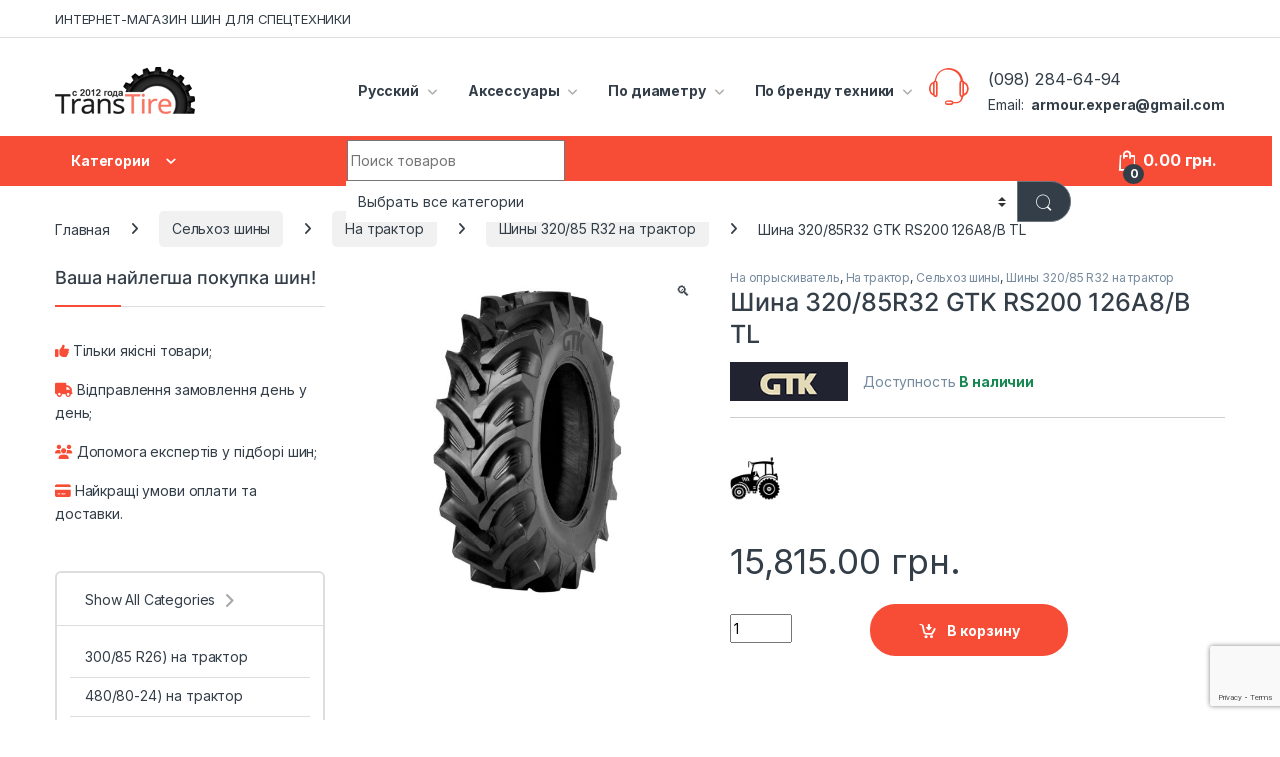

--- FILE ---
content_type: text/html; charset=UTF-8
request_url: https://transtire.com.ua/320-85r32-gtk-rs200-126a8-b-tl/
body_size: 51862
content:
<!DOCTYPE html>
<html lang="ru-RU">
<head>
<meta charset="UTF-8">
<meta name="viewport" content="width=device-width, initial-scale=1">
<link rel="profile" href="http://gmpg.org/xfn/11">
<link rel="pingback" href="https://transtire.com.ua/xmlrpc.php">
<meta name='robots' content='index, follow, max-image-preview:large, max-snippet:-1, max-video-preview:-1'/>
<link rel="alternate" hreflang="ru" href="https://transtire.com.ua/320-85r32-gtk-rs200-126a8-b-tl/"/>
<link rel="alternate" hreflang="uk" href="https://transtire.com.ua/uk/320-85r32-gtk-rs200-126a8-b-tl-2/"/>
<link rel="alternate" hreflang="x-default" href="https://transtire.com.ua/320-85r32-gtk-rs200-126a8-b-tl/"/>
<title>ᐈ Шина 320/85R32 GTK RS200 126A8/B TL пневматическая • Ціни на Transtire</title>
<meta name="description" content="Шина 320/85R32 GTK RS200 126A8/B TL ✅ Купити шарові шини розміром 12.4-32, 320/85-32, 320/90-32 ✈ Доставка по Україні та Києву ✆ (098) 284-64-94. Ціни, відгуки та характеристики"/>
<link rel="canonical" href="https://transtire.com.ua/320-85r32-gtk-rs200-126a8-b-tl/"/>
<meta property="og:locale" content="ru_RU"/>
<meta property="og:type" content="product"/>
<meta property="og:title" content="Шина 320/85R32 GTK RS200 126A8/B TL"/>
<meta property="og:description" content="Шина 320/85R32 GTK RS200 126A8/B TL ✅ Купити шарові шини розміром 12.4-32, 320/85-32, 320/90-32 ✈ Доставка по Україні та Києву ✆ (098) 284-64-94. Ціни, відгуки та характеристики"/>
<meta property="og:url" content="https://transtire.com.ua/320-85r32-gtk-rs200-126a8-b-tl/"/>
<meta property="og:site_name" content="Transtire"/>
<meta property="article:modified_time" content="2024-11-04T08:20:43+00:00"/>
<meta property="og:image" content="https://transtire.com.ua/wp-content/uploads/2021/11/GTK_RS200-1.jpg"/>
<meta property="og:image:width" content="1000"/>
<meta property="og:image:height" content="1000"/>
<meta property="og:image:type" content="image/jpeg"/>
<meta name="twitter:card" content="summary_large_image"/>
<meta property="og:price:amount" content="15815"/>
<meta property="og:price:currency" content="UAH"/>
<meta property="product:availability" content="instock"/>
<meta property="product:retailer_item_id" content="1269722"/>
<link rel='dns-prefetch' href='//fonts.googleapis.com'/>
<link rel="alternate" type="application/rss+xml" title="Transtire &raquo; Лента" href="https://transtire.com.ua/feed/"/>
<link rel="alternate" type="application/rss+xml" title="Transtire &raquo; Лента комментариев" href="https://transtire.com.ua/comments/feed/"/>
<link rel="alternate" type="application/rss+xml" title="Transtire &raquo; Лента комментариев к &laquo;Шина 320/85R32 GTK RS200 126A8/B TL&raquo;" href="https://transtire.com.ua/320-85r32-gtk-rs200-126a8-b-tl/feed/"/>
<link rel="stylesheet" type="text/css" href="//transtire.com.ua/wp-content/cache/wpfc-minified/2yiutgv8/9xdft.css" media="all"/>
<style id='berocket_products_label_style-inline-css'>.berocket_better_labels:before,
.berocket_better_labels:after{clear:both;content:" ";display:block;}
.berocket_better_labels.berocket_better_labels_image{position:absolute!important;top:0px!important;bottom:0px!important;left:0px!important;right:0px!important;pointer-events:none;}
.berocket_better_labels.berocket_better_labels_image *{pointer-events:none;}
.berocket_better_labels.berocket_better_labels_image img,
.berocket_better_labels.berocket_better_labels_image .fa,
.berocket_better_labels.berocket_better_labels_image .berocket_color_label,
.berocket_better_labels.berocket_better_labels_image .berocket_image_background,
.berocket_better_labels .berocket_better_labels_line .br_alabel,
.berocket_better_labels .berocket_better_labels_line .br_alabel span{pointer-events:all;}
.berocket_better_labels .berocket_color_label,
.br_alabel .berocket_color_label{width:100%;height:100%;display:block;}
.berocket_better_labels .berocket_better_labels_position_left{text-align:left;float:left;clear:left;}
.berocket_better_labels .berocket_better_labels_position_center{text-align:center;}
.berocket_better_labels .berocket_better_labels_position_right{text-align:right;float:right;clear:right;}
.berocket_better_labels.berocket_better_labels_label{clear:both}
.berocket_better_labels .berocket_better_labels_line{line-height:1px;}
.berocket_better_labels.berocket_better_labels_label .berocket_better_labels_line{clear:none;}
.berocket_better_labels .berocket_better_labels_position_left .berocket_better_labels_line{clear:left;}
.berocket_better_labels .berocket_better_labels_position_right .berocket_better_labels_line{clear:right;}
.berocket_better_labels .berocket_better_labels_line .br_alabel{display:inline-block;position:relative;top:0!important;left:0!important;right:0!important;line-height:1px;}
.berocket_better_labels .berocket_better_labels_position{display:flex;flex-direction:column;}
.berocket_better_labels .berocket_better_labels_position.berocket_better_labels_position_left{align-items:start;}
.berocket_better_labels .berocket_better_labels_position.berocket_better_labels_position_right{align-items:end;}
.berocket_better_labels .berocket_better_labels_position.berocket_better_labels_position_center{align-items:center;}
.berocket_better_labels .berocket_better_labels_position .berocket_better_labels_inline{display:flex;align-items:start;}</style>
<link rel="stylesheet" type="text/css" href="//transtire.com.ua/wp-content/cache/wpfc-minified/dsj1v949/9xdft.css" media="all"/>
<style id='classic-theme-styles-inline-css'>.wp-block-button__link{color:#fff;background-color:#32373c;border-radius:9999px;box-shadow:none;text-decoration:none;padding:calc(.667em + 2px) calc(1.333em + 2px);font-size:1.125em}
.wp-block-file__button{background:#32373c;color:#fff;text-decoration:none}</style>
<style id='global-styles-inline-css'>:root{--wp--preset--aspect-ratio--square:1;--wp--preset--aspect-ratio--4-3:4/3;--wp--preset--aspect-ratio--3-4:3/4;--wp--preset--aspect-ratio--3-2:3/2;--wp--preset--aspect-ratio--2-3:2/3;--wp--preset--aspect-ratio--16-9:16/9;--wp--preset--aspect-ratio--9-16:9/16;--wp--preset--color--black:#000000;--wp--preset--color--cyan-bluish-gray:#abb8c3;--wp--preset--color--white:#ffffff;--wp--preset--color--pale-pink:#f78da7;--wp--preset--color--vivid-red:#cf2e2e;--wp--preset--color--luminous-vivid-orange:#ff6900;--wp--preset--color--luminous-vivid-amber:#fcb900;--wp--preset--color--light-green-cyan:#7bdcb5;--wp--preset--color--vivid-green-cyan:#00d084;--wp--preset--color--pale-cyan-blue:#8ed1fc;--wp--preset--color--vivid-cyan-blue:#0693e3;--wp--preset--color--vivid-purple:#9b51e0;--wp--preset--gradient--vivid-cyan-blue-to-vivid-purple:linear-gradient(135deg,rgba(6,147,227,1) 0%,rgb(155,81,224) 100%);--wp--preset--gradient--light-green-cyan-to-vivid-green-cyan:linear-gradient(135deg,rgb(122,220,180) 0%,rgb(0,208,130) 100%);--wp--preset--gradient--luminous-vivid-amber-to-luminous-vivid-orange:linear-gradient(135deg,rgba(252,185,0,1) 0%,rgba(255,105,0,1) 100%);--wp--preset--gradient--luminous-vivid-orange-to-vivid-red:linear-gradient(135deg,rgba(255,105,0,1) 0%,rgb(207,46,46) 100%);--wp--preset--gradient--very-light-gray-to-cyan-bluish-gray:linear-gradient(135deg,rgb(238,238,238) 0%,rgb(169,184,195) 100%);--wp--preset--gradient--cool-to-warm-spectrum:linear-gradient(135deg,rgb(74,234,220) 0%,rgb(151,120,209) 20%,rgb(207,42,186) 40%,rgb(238,44,130) 60%,rgb(251,105,98) 80%,rgb(254,248,76) 100%);--wp--preset--gradient--blush-light-purple:linear-gradient(135deg,rgb(255,206,236) 0%,rgb(152,150,240) 100%);--wp--preset--gradient--blush-bordeaux:linear-gradient(135deg,rgb(254,205,165) 0%,rgb(254,45,45) 50%,rgb(107,0,62) 100%);--wp--preset--gradient--luminous-dusk:linear-gradient(135deg,rgb(255,203,112) 0%,rgb(199,81,192) 50%,rgb(65,88,208) 100%);--wp--preset--gradient--pale-ocean:linear-gradient(135deg,rgb(255,245,203) 0%,rgb(182,227,212) 50%,rgb(51,167,181) 100%);--wp--preset--gradient--electric-grass:linear-gradient(135deg,rgb(202,248,128) 0%,rgb(113,206,126) 100%);--wp--preset--gradient--midnight:linear-gradient(135deg,rgb(2,3,129) 0%,rgb(40,116,252) 100%);--wp--preset--font-size--small:13px;--wp--preset--font-size--medium:20px;--wp--preset--font-size--large:36px;--wp--preset--font-size--x-large:42px;--wp--preset--font-family--inter:"Inter", sans-serif;--wp--preset--font-family--cardo:Cardo;--wp--preset--spacing--20:0.44rem;--wp--preset--spacing--30:0.67rem;--wp--preset--spacing--40:1rem;--wp--preset--spacing--50:1.5rem;--wp--preset--spacing--60:2.25rem;--wp--preset--spacing--70:3.38rem;--wp--preset--spacing--80:5.06rem;--wp--preset--shadow--natural:6px 6px 9px rgba(0, 0, 0, 0.2);--wp--preset--shadow--deep:12px 12px 50px rgba(0, 0, 0, 0.4);--wp--preset--shadow--sharp:6px 6px 0px rgba(0, 0, 0, 0.2);--wp--preset--shadow--outlined:6px 6px 0px -3px rgba(255, 255, 255, 1), 6px 6px rgba(0, 0, 0, 1);--wp--preset--shadow--crisp:6px 6px 0px rgba(0, 0, 0, 1);}:where(.is-layout-flex){gap:0.5em;}:where(.is-layout-grid){gap:0.5em;}
body .is-layout-flex{display:flex;}
.is-layout-flex{flex-wrap:wrap;align-items:center;}
.is-layout-flex > :is(*, div){margin:0;}
body .is-layout-grid{display:grid;}
.is-layout-grid > :is(*, div){margin:0;}:where(.wp-block-columns.is-layout-flex){gap:2em;}:where(.wp-block-columns.is-layout-grid){gap:2em;}:where(.wp-block-post-template.is-layout-flex){gap:1.25em;}:where(.wp-block-post-template.is-layout-grid){gap:1.25em;}
.has-black-color{color:var(--wp--preset--color--black) !important;}
.has-cyan-bluish-gray-color{color:var(--wp--preset--color--cyan-bluish-gray) !important;}
.has-white-color{color:var(--wp--preset--color--white) !important;}
.has-pale-pink-color{color:var(--wp--preset--color--pale-pink) !important;}
.has-vivid-red-color{color:var(--wp--preset--color--vivid-red) !important;}
.has-luminous-vivid-orange-color{color:var(--wp--preset--color--luminous-vivid-orange) !important;}
.has-luminous-vivid-amber-color{color:var(--wp--preset--color--luminous-vivid-amber) !important;}
.has-light-green-cyan-color{color:var(--wp--preset--color--light-green-cyan) !important;}
.has-vivid-green-cyan-color{color:var(--wp--preset--color--vivid-green-cyan) !important;}
.has-pale-cyan-blue-color{color:var(--wp--preset--color--pale-cyan-blue) !important;}
.has-vivid-cyan-blue-color{color:var(--wp--preset--color--vivid-cyan-blue) !important;}
.has-vivid-purple-color{color:var(--wp--preset--color--vivid-purple) !important;}
.has-black-background-color{background-color:var(--wp--preset--color--black) !important;}
.has-cyan-bluish-gray-background-color{background-color:var(--wp--preset--color--cyan-bluish-gray) !important;}
.has-white-background-color{background-color:var(--wp--preset--color--white) !important;}
.has-pale-pink-background-color{background-color:var(--wp--preset--color--pale-pink) !important;}
.has-vivid-red-background-color{background-color:var(--wp--preset--color--vivid-red) !important;}
.has-luminous-vivid-orange-background-color{background-color:var(--wp--preset--color--luminous-vivid-orange) !important;}
.has-luminous-vivid-amber-background-color{background-color:var(--wp--preset--color--luminous-vivid-amber) !important;}
.has-light-green-cyan-background-color{background-color:var(--wp--preset--color--light-green-cyan) !important;}
.has-vivid-green-cyan-background-color{background-color:var(--wp--preset--color--vivid-green-cyan) !important;}
.has-pale-cyan-blue-background-color{background-color:var(--wp--preset--color--pale-cyan-blue) !important;}
.has-vivid-cyan-blue-background-color{background-color:var(--wp--preset--color--vivid-cyan-blue) !important;}
.has-vivid-purple-background-color{background-color:var(--wp--preset--color--vivid-purple) !important;}
.has-black-border-color{border-color:var(--wp--preset--color--black) !important;}
.has-cyan-bluish-gray-border-color{border-color:var(--wp--preset--color--cyan-bluish-gray) !important;}
.has-white-border-color{border-color:var(--wp--preset--color--white) !important;}
.has-pale-pink-border-color{border-color:var(--wp--preset--color--pale-pink) !important;}
.has-vivid-red-border-color{border-color:var(--wp--preset--color--vivid-red) !important;}
.has-luminous-vivid-orange-border-color{border-color:var(--wp--preset--color--luminous-vivid-orange) !important;}
.has-luminous-vivid-amber-border-color{border-color:var(--wp--preset--color--luminous-vivid-amber) !important;}
.has-light-green-cyan-border-color{border-color:var(--wp--preset--color--light-green-cyan) !important;}
.has-vivid-green-cyan-border-color{border-color:var(--wp--preset--color--vivid-green-cyan) !important;}
.has-pale-cyan-blue-border-color{border-color:var(--wp--preset--color--pale-cyan-blue) !important;}
.has-vivid-cyan-blue-border-color{border-color:var(--wp--preset--color--vivid-cyan-blue) !important;}
.has-vivid-purple-border-color{border-color:var(--wp--preset--color--vivid-purple) !important;}
.has-vivid-cyan-blue-to-vivid-purple-gradient-background{background:var(--wp--preset--gradient--vivid-cyan-blue-to-vivid-purple) !important;}
.has-light-green-cyan-to-vivid-green-cyan-gradient-background{background:var(--wp--preset--gradient--light-green-cyan-to-vivid-green-cyan) !important;}
.has-luminous-vivid-amber-to-luminous-vivid-orange-gradient-background{background:var(--wp--preset--gradient--luminous-vivid-amber-to-luminous-vivid-orange) !important;}
.has-luminous-vivid-orange-to-vivid-red-gradient-background{background:var(--wp--preset--gradient--luminous-vivid-orange-to-vivid-red) !important;}
.has-very-light-gray-to-cyan-bluish-gray-gradient-background{background:var(--wp--preset--gradient--very-light-gray-to-cyan-bluish-gray) !important;}
.has-cool-to-warm-spectrum-gradient-background{background:var(--wp--preset--gradient--cool-to-warm-spectrum) !important;}
.has-blush-light-purple-gradient-background{background:var(--wp--preset--gradient--blush-light-purple) !important;}
.has-blush-bordeaux-gradient-background{background:var(--wp--preset--gradient--blush-bordeaux) !important;}
.has-luminous-dusk-gradient-background{background:var(--wp--preset--gradient--luminous-dusk) !important;}
.has-pale-ocean-gradient-background{background:var(--wp--preset--gradient--pale-ocean) !important;}
.has-electric-grass-gradient-background{background:var(--wp--preset--gradient--electric-grass) !important;}
.has-midnight-gradient-background{background:var(--wp--preset--gradient--midnight) !important;}
.has-small-font-size{font-size:var(--wp--preset--font-size--small) !important;}
.has-medium-font-size{font-size:var(--wp--preset--font-size--medium) !important;}
.has-large-font-size{font-size:var(--wp--preset--font-size--large) !important;}
.has-x-large-font-size{font-size:var(--wp--preset--font-size--x-large) !important;}:where(.wp-block-post-template.is-layout-flex){gap:1.25em;}:where(.wp-block-post-template.is-layout-grid){gap:1.25em;}:where(.wp-block-columns.is-layout-flex){gap:2em;}:where(.wp-block-columns.is-layout-grid){gap:2em;}:root :where(.wp-block-pullquote){font-size:1.5em;line-height:1.6;}</style>
<link rel="stylesheet" type="text/css" href="//transtire.com.ua/wp-content/cache/wpfc-minified/8tpx9lt5/9xdft.css" media="all"/>
<style id='rs-plugin-settings-inline-css'>#rs-demo-id{}</style>
<link rel="stylesheet" type="text/css" href="//transtire.com.ua/wp-content/cache/wpfc-minified/8awmgjeq/9xdgt.css" media="all"/>
<style id='woocommerce-inline-inline-css'>.woocommerce form .form-row .required{visibility:visible;}</style>
<style>.wpml-ls-legacy-list-horizontal{border:1px solid transparent;padding:7px;clear:both}
.wpml-ls-legacy-list-horizontal>ul{padding:0;margin:0 !important;list-style-type:none}
.wpml-ls-legacy-list-horizontal .wpml-ls-item{padding:0;margin:0;list-style-type:none;display:inline-block}
.wpml-ls-legacy-list-horizontal a{display:block;text-decoration:none;padding:5px 10px 6px;line-height:1}
.wpml-ls-legacy-list-horizontal a span{vertical-align:middle}
.wpml-ls-legacy-list-horizontal a span.wpml-ls-bracket{vertical-align:unset}
.wpml-ls-legacy-list-horizontal .wpml-ls-flag{display:inline;vertical-align:middle}
.wpml-ls-legacy-list-horizontal .wpml-ls-flag+span{margin-left:.4em}
.rtl .wpml-ls-legacy-list-horizontal .wpml-ls-flag+span{margin-left:0;margin-right:.4em}
.wpml-ls-legacy-list-horizontal.wpml-ls-statics-footer{margin-bottom:30px}
.wpml-ls-legacy-list-horizontal.wpml-ls-statics-footer>ul{text-align:center}</style>
<style id='wpml-legacy-horizontal-list-0-inline-css'>.wpml-ls-statics-footer a, .wpml-ls-statics-footer .wpml-ls-sub-menu a, .wpml-ls-statics-footer .wpml-ls-sub-menu a:link, .wpml-ls-statics-footer li:not(.wpml-ls-current-language) .wpml-ls-link, .wpml-ls-statics-footer li:not(.wpml-ls-current-language) .wpml-ls-link:link{color:#444444;background-color:#ffffff;}
.wpml-ls-statics-footer a, .wpml-ls-statics-footer .wpml-ls-sub-menu a:hover,.wpml-ls-statics-footer .wpml-ls-sub-menu a:focus, .wpml-ls-statics-footer .wpml-ls-sub-menu a:link:hover, .wpml-ls-statics-footer .wpml-ls-sub-menu a:link:focus{color:#000000;background-color:#eeeeee;}
.wpml-ls-statics-footer .wpml-ls-current-language > a{color:#444444;background-color:#ffffff;}
.wpml-ls-statics-footer .wpml-ls-current-language:hover>a, .wpml-ls-statics-footer .wpml-ls-current-language>a:focus{color:#000000;background-color:#eeeeee;}</style>
<link rel="stylesheet" type="text/css" href="//transtire.com.ua/wp-content/cache/wpfc-minified/qvgcfj4g/9xdft.css" media="all"/>
<link rel="https://api.w.org/" href="https://transtire.com.ua/wp-json/"/><link rel="alternate" title="JSON" type="application/json" href="https://transtire.com.ua/wp-json/wp/v2/product/20547"/><link rel="EditURI" type="application/rsd+xml" title="RSD" href="https://transtire.com.ua/xmlrpc.php?rsd"/>
<meta name="generator" content="WordPress 6.6.2"/>
<meta name="generator" content="WooCommerce 9.3.3"/>
<link rel='shortlink' href='https://transtire.com.ua/?p=20547'/>
<link rel="alternate" title="oEmbed (JSON)" type="application/json+oembed" href="https://transtire.com.ua/wp-json/oembed/1.0/embed?url=https%3A%2F%2Ftranstire.com.ua%2F320-85r32-gtk-rs200-126a8-b-tl%2F"/>
<link rel="alternate" title="oEmbed (XML)" type="text/xml+oembed" href="https://transtire.com.ua/wp-json/oembed/1.0/embed?url=https%3A%2F%2Ftranstire.com.ua%2F320-85r32-gtk-rs200-126a8-b-tl%2F&#038;format=xml"/>
<meta name="generator" content="WPML ver:4.6.13 stt:45,54;"/>
<meta name="generator" content="Redux 4.5.0"/><style>.product .images{position:relative;}</style>
<meta name="generator" content="Saphali Lite 1.9.2"/>
<noscript><style>.woocommerce-product-gallery{opacity:1 !important;}</style></noscript>
<style>.recentcomments a{display:inline !important;padding:0 !important;margin:0 !important;}</style><meta name="generator" content="Powered by WPBakery Page Builder - drag and drop page builder for WordPress."/>
<meta name="generator" content="Powered by Slider Revolution 6.3.9 - responsive, Mobile-Friendly Slider Plugin for WordPress with comfortable drag and drop interface."/>
<style id='wp-fonts-local'>@font-face{font-family:Inter;font-style:normal;font-weight:300 900;font-display:fallback;src:url('https://transtire.com.ua/wp-content/plugins/woocommerce/assets/fonts/Inter-VariableFont_slnt,wght.woff2') format('woff2');font-stretch:normal;}
@font-face{font-family:Cardo;font-style:normal;font-weight:400;font-display:fallback;src:url('https://transtire.com.ua/wp-content/plugins/woocommerce/assets/fonts/cardo_normal_400.woff2') format('woff2');}</style>
<link rel="icon" href="https://transtire.com.ua/wp-content/uploads/2019/09/cropped-transtire-32x32.png" sizes="32x32"/>
<link rel="icon" href="https://transtire.com.ua/wp-content/uploads/2019/09/cropped-transtire-192x192.png" sizes="192x192"/>
<link rel="apple-touch-icon" href="https://transtire.com.ua/wp-content/uploads/2019/09/cropped-transtire-180x180.png"/>
<meta name="msapplication-TileImage" content="https://transtire.com.ua/wp-content/uploads/2019/09/cropped-transtire-270x270.png"/>
<style>.footer-call-us .call-us-icon i,
.header-support-info .support-icon i,
.header-support-inner .support-icon,
.widget_electro_products_filter .widget_layered_nav li > a:hover::before,
.widget_electro_products_filter .widget_layered_nav li > a:focus::before,
.widget_electro_products_filter .widget_product_categories li > a:hover::before,
.widget_electro_products_filter .widget_product_categories li > a:focus::before,
.widget_electro_products_filter .widget_layered_nav li.chosen > a::before,
.widget_electro_products_filter .widget_product_categories li.current-cat > a::before,
.features-list .media-left i,
.secondary-nav>.dropdown.open >a::before,
.secondary-nav>.dropdown.show >a::before,
p.stars a,
.top-bar.top-bar-v1 #menu-top-bar-left.nav-inline .menu-item > a i,
.handheld-footer .handheld-footer-bar .footer-call-us .call-us-text span,
.footer-v2 .handheld-footer .handheld-footer-bar .footer-call-us .call-us-text span,
.top-bar .menu-item.customer-support i,
.header-v13 .primary-nav-menu .nav-inline>.menu-item>a:hover,
.header-v13 .primary-nav-menu .nav-inline>.dropdown:hover > a,
.header-v13 .off-canvas-navigation-wrapper .navbar-toggler:hover,
.header-v13 .off-canvas-navigation-wrapper button:hover,
.header-v13 .off-canvas-navigation-wrapper.toggled .navbar-toggler:hover,
.header-v13 .off-canvas-navigation-wrapper.toggled button:hover{color:#f74c36;}
.header-logo svg ellipse,
.footer-logo svg ellipse{fill:#f74c36;}
.primary-nav .nav-inline > .menu-item .dropdown-menu,
.primary-nav-menu .nav-inline > .menu-item .dropdown-menu,
.navbar-primary .navbar-nav > .menu-item .dropdown-menu,
.vertical-menu .menu-item-has-children > .dropdown-menu,
.departments-menu .menu-item-has-children:hover > .dropdown-menu,
.cat-nav .handheld>.mas-elementor-nav-menu--dropdown,
.top-bar .nav-inline > .menu-item .dropdown-menu,
.secondary-nav>.dropdown .dropdown-menu,
.header-v6 .vertical-menu .list-group-item > .dropdown-menu,
.best-selling-menu .nav-item>ul>li.electro-more-menu-item .dropdown-menu,
.home-v5-slider .tp-tab.selected .tp-tab-title:before,
.home-v5-slider .tp-tab.selected .tp-tab-title:after,
.header-v5 .electro-navigation .departments-menu-v2>.dropdown>.dropdown-menu,
.product-categories-list-with-header.v2 header .caption .section-title:after,
.primary-nav-menu .nav-inline >.menu-item .dropdown-menu,
.dropdown-menu-mini-cart,
.dropdown-menu-user-account,
.electro-navbar-primary .nav>.menu-item.menu-item-has-children .dropdown-menu,
.header-v6 .header-logo-area .departments-menu-v2 .departments-menu-v2-title+.dropdown-menu,
.departments-menu-v2 .departments-menu-v2-title+.dropdown-menu li.menu-item-has-children .dropdown-menu,
.secondary-nav-v6 .secondary-nav-v6-inner .sub-menu,
.secondary-nav-v6 .widget_nav_menu .sub-menu,
.header-v14 .primary-nav .mas-elementor-nav-menu >.menu-item > .dropdown-menu{border-top-color:#f74c36;}
.columns-6-1 > ul.products > li.product .thumbnails > a:hover,
.primary-nav .nav-inline .yamm-fw.open > a::before,
.columns-6-1>ul.products.product-main-6-1 .electro-wc-product-gallery__wrapper .electro-wc-product-gallery__image.flex-active-slide img,
.single-product .electro-wc-product-gallery .electro-wc-product-gallery__wrapper .electro-wc-product-gallery__image.flex-active-slide img,
.products-6-1-with-categories-inner .product-main-6-1 .images .thumbnails a:hover,
.home-v5-slider .tp-tab.selected .tp-tab-title:after,
.electro-navbar .departments-menu-v2 .departments-menu-v2-title+.dropdown-menu li.menu-item-has-children>.dropdown-menu,
.product-main-6-1 .thumbnails>a:focus, .product-main-6-1 .thumbnails>a:hover,
.product-main-6-1 .thumbnails>a:focus, .product-main-6-1 .thumbnails>a:focus,
.product-main-6-1 .thumbnails>a:focus>img, .product-main-6-1 .thumbnails>a:hover>img,
.product-main-6-1 .thumbnails>a:focus>img, .product-main-6-1 .thumbnails>a:focus>img{border-bottom-color:#f74c36;}
.navbar-primary,
.footer-newsletter,
.button:hover::before,
li.product:hover .button::before,
li.product:hover .added_to_cart::before,
.owl-item .product:hover .button::before,
.owl-item .product:hover .added_to_cart::before,
.widget_price_filter .ui-slider .ui-slider-handle,
.woocommerce-pagination ul.page-numbers > li a.current,
.woocommerce-pagination ul.page-numbers > li span.current,
.pagination ul.page-numbers > li a.current,
.pagination ul.page-numbers > li span.current,
.owl-dots .owl-dot.active,
.products-carousel-tabs .nav-link.active::before,
.deal-progress .progress-bar,
.products-2-1-2 .nav-link.active::before,
.products-4-1-4 .nav-link.active::before,
.da .da-action > a::after,
.header-v1 .navbar-search .input-group .btn,
.header-v3 .navbar-search .input-group .btn,
.header-v6 .navbar-search .input-group .btn,
.header-v8 .navbar-search .input-group .btn,
.header-v9 .navbar-search .input-group .btn,
.header-v10 .navbar-search .input-group .btn,
.header-v11 .navbar-search .input-group-btn .btn,
.header-v12 .navbar-search .input-group .btn,
.vertical-menu > li:first-child,
.widget.widget_tag_cloud .tagcloud a:hover,
.widget.widget_tag_cloud .tagcloud a:focus,
.navbar-mini-cart .cart-items-count,
.navbar-compare .count,
.navbar-wishlist .count,
.wc-tabs > li.active a::before,
.ec-tabs > li.active a::before,
.woocommerce-info,
.woocommerce-noreviews,
p.no-comments,
.products-2-1-2 .nav-link:hover::before,
.products-4-1-4 .nav-link:hover::before,
.single_add_to_cart_button,
.section-onsale-product-carousel .onsale-product-carousel .onsale-product .onsale-product-content .deal-cart-button .button,
.section-onsale-product-carousel .onsale-product-carousel .onsale-product .onsale-product-content .deal-cart-button .added_to_cart,
.wpb-accordion .vc_tta.vc_general .vc_tta-panel.vc_active .vc_tta-panel-heading .vc_tta-panel-title > a i,
ul.products > li.product.list-view:not(.list-view-small) .button:hover,
ul.products > li.product.list-view:not(.list-view-small) .button:focus,
ul.products > li.product.list-view:not(.list-view-small) .button:active,
ul.products > li.product.list-view.list-view-small .button:hover::after,
ul.products > li.product.list-view.list-view-small .button:focus::after,
ul.products > li.product.list-view.list-view-small .button:active::after,
.widget_electro_products_carousel_widget .section-products-carousel .owl-nav .owl-prev:hover,
.widget_electro_products_carousel_widget .section-products-carousel .owl-nav .owl-next:hover,
.full-color-background .header-v3,
.full-color-background .header-v4,
.full-color-background .top-bar,
.top-bar-v3,
.pace .pace-progress,
.electro-handheld-footer-bar ul li a .count,
.handheld-navigation-wrapper .stuck .navbar-toggler,
.handheld-navigation-wrapper .stuck button,
.handheld-navigation-wrapper.toggled .stuck .navbar-toggler,
.handheld-navigation-wrapper.toggled .stuck button,
.da .da-action>a::after,
.demo_store,
.header-v5 .header-top,
.handheld-header-v2,
.handheld-header-v2.stuck,
#payment .place-order button[type=submit],
.single-product .product-images-wrapper .woocommerce-product-gallery.electro-carousel-loaded .flex-control-nav li a.flex-active,
.single-product .product-images-wrapper .electro-wc-product-gallery .flex-control-nav li a.flex-active,
.single-product .product-images-wrapper .flex-control-nav li a.flex-active,
.section-onsale-product .savings,
.section-onsale-product-carousel .savings,
.columns-6-1>ul.products.product-main-6-1>li.product .electro-wc-product-gallery .flex-control-nav li a.flex-active,
.products-carousel-tabs-v5 header ul.nav-inline .nav-link.active,
.products-carousel-tabs-with-deal header ul.nav-inline .nav-link.active,
section .deals-carousel-inner-block .onsale-product .onsale-product-content .deal-cart-button .added_to_cart,
section .deals-carousel-inner-block .onsale-product .onsale-product-content .deal-cart-button .button,
.header-icon-counter,
.electro-navbar,
.departments-menu-v2-title,
section .deals-carousel-inner-block .onsale-product .onsale-product-content .deal-cart-button .added_to_cart,
section .deals-carousel-inner-block .onsale-product .onsale-product-content .deal-cart-button .button,
.deal-products-with-featured header,
.deal-products-with-featured ul.products > li.product.product-featured .savings,
.mobile-header-v2,
.mobile-header-v2.stuck,
.product-categories-list-with-header.v2 header .caption .section-title,
.product-categories-list-with-header.v2 header .caption .section-title,
.home-mobile-v2-features-block,
.show-nav .nav .nav-item.active .nav-link,
.header-v5,
.header-v5 .stuck,
.electro-navbar-primary,
.navbar-search-input-group .navbar-search-button,
.da-block .da-action::after,
.products-6-1 header.show-nav ul.nav .nav-item.active .nav-link,
ul.products[data-view=list-view].columns-1>li.product .product-loop-footer .button,
ul.products[data-view=list-view].columns-2>li.product .product-loop-footer .button,
ul.products[data-view=list-view].columns-3>li.product .product-loop-footer .button,
ul.products[data-view=list-view].columns-4>li.product .product-loop-footer .button,
ul.products[data-view=list-view].columns-5>li.product .product-loop-footer .button,
ul.products[data-view=list-view].columns-6>li.product .product-loop-footer .button,
ul.products[data-view=list-view].columns-7>li.product .product-loop-footer .button,
ul.products[data-view=list-view].columns-8>li.product .product-loop-footer .button,
ul.products[data-view=list-view]>li.product .product-item__footer .add-to-cart-wrap a,
.products.show-btn>li.product .added_to_cart,
.products.show-btn>li.product .button,
.yith-wcqv-button,
.header-v7 .masthead,
.header-v10 .secondary-nav-menu,
section.category-icons-carousel-v2,
.category-icons-carousel .category a:hover .category-icon,
.products-carousel-banner-vertical-tabs .banners-tabs>.nav a.active,
.products-carousel-with-timer .deal-countdown-timer,
.section-onsale-product-carousel-v9 .onsale-product .deal-countdown-timer,
.dokan-elector-style-active.store-v1 .profile-frame + .dokan-store-tabs > ul li.active a:after,
.dokan-elector-style-active.store-v5 .profile-frame + .dokan-store-tabs > ul li.active a:after,
.aws-container .aws-search-form .aws-search-clear,
div.wpforms-container-full .wpforms-form input[type=submit],
div.wpforms-container-full .wpforms-form button[type=submit],
div.wpforms-container-full .wpforms-form .wpforms-page-button,
.electro-dark .full-color-background .masthead .navbar-search .input-group .btn,
.electro-dark .electro-navbar-primary .nav>.menu-item:hover>a,
.electro-dark .masthead .navbar-search .input-group .btn,
.cat-nav .mas-elementor-menu-toggle .navbar-toggler{background-color:#f74c36;}
.electro-navbar .departments-menu-v2 .departments-menu-v2-title+.dropdown-menu li.menu-item-has-children>.dropdown-menu,
.products-carousel-banner-vertical-tabs .banners-tabs>.nav a.active::before{border-right-color:#f74c36;}
.hero-action-btn:hover{background-color:#e34632 !important;}
.hero-action-btn,
#scrollUp,
.custom .tp-bullet.selected,
.home-v1-slider .btn-primary,
.home-v2-slider .btn-primary,
.home-v3-slider .btn-primary,
.electro-dark .show-nav .nav .active .nav-link,
.electro-dark .full-color-background .masthead .header-icon-counter,
.electro-dark .full-color-background .masthead .navbar-search .input-group .btn,
.electro-dark .electro-navbar-primary .nav>.menu-item:hover>a,
.electro-dark .masthead .navbar-search .input-group .btn,
.home-v13-hero-search .woocommerce-product-search button,
.wc-search button:not(:hover){background-color:#f74c36 !important;}
.departments-menu .departments-menu-dropdown,
.departments-menu .menu-item-has-children > .dropdown-menu,
.widget_price_filter .ui-slider .ui-slider-handle:last-child,
section header h1::after,
section header .h1::after,
.products-carousel-tabs .nav-link.active::after,
section.section-product-cards-carousel header ul.nav .active .nav-link,
section.section-onsale-product,
section.section-onsale-product-carousel .onsale-product-carousel,
.products-2-1-2 .nav-link.active::after,
.products-4-1-4 .nav-link.active::after,
.products-6-1 header ul.nav .active .nav-link,
.header-v1 .navbar-search .input-group .form-control,
.header-v1 .navbar-search .input-group .input-group-addon,
.header-v1 .navbar-search .input-group .btn,
.header-v3 .navbar-search .input-group .form-control,
.header-v3 .navbar-search .input-group .input-group-addon,
.header-v3 .navbar-search .input-group .btn,
.header-v6 .navbar-search .input-group .form-control,
.header-v6 .navbar-search .input-group .input-group-addon,
.header-v6 .navbar-search .input-group .btn,
.header-v8 .navbar-search .input-group .form-control,
.header-v8 .navbar-search .input-group .input-group-addon,
.header-v8 .navbar-search .input-group .btn,
.header-v9 .navbar-search .input-group .form-control,
.header-v9 .navbar-search .input-group .input-group-addon,
.header-v9 .navbar-search .input-group .btn,
.header-v10 .navbar-search .input-group .form-control,
.header-v10 .navbar-search .input-group .input-group-addon,
.header-v10 .navbar-search .input-group .btn,
.header-v12 .navbar-search .input-group .form-control,
.header-v12 .navbar-search .input-group .input-group-addon,
.header-v12 .navbar-search .input-group .btn,
.widget.widget_tag_cloud .tagcloud a:hover,
.widget.widget_tag_cloud .tagcloud a:focus,
.navbar-primary .navbar-mini-cart .dropdown-menu-mini-cart,
.woocommerce-checkout h3::after,
#customer_login h2::after,
.customer-login-form h2::after,
.navbar-primary .navbar-mini-cart .dropdown-menu-mini-cart,
.woocommerce-edit-address form h3::after,
.edit-account legend::after,
.woocommerce-account h2::after,
.address header.title h3::after,
.addresses header.title h3::after,
.woocommerce-order-received h2::after,
.track-order h2::after,
.wc-tabs > li.active a::after,
.ec-tabs > li.active a::after,
.comments-title::after,
.comment-reply-title::after,
.pings-title::after,
#reviews #comments > h2::after,
.single-product .woocommerce-tabs ~ div.products > h2::after,
.single-product .electro-tabs ~ div.products > h2::after,
.single-product .related>h2::after,
.single-product .up-sells>h2::after,
.cart-collaterals h2:not(.woocommerce-loop-product__title)::after,
.footer-widgets .widget-title:after,
.sidebar .widget-title::after,
.sidebar-blog .widget-title::after,
.contact-page-title::after,
#reviews:not(.electro-advanced-reviews) #comments > h2::after,
.cpf-type-range .tm-range-picker .noUi-origin .noUi-handle,
.widget_electro_products_carousel_widget .section-products-carousel .owl-nav .owl-prev:hover,
.widget_electro_products_carousel_widget .section-products-carousel .owl-nav .owl-next:hover,
.wpb-accordion .vc_tta.vc_general .vc_tta-panel.vc_active .vc_tta-panel-heading .vc_tta-panel-title > a i,
.single-product .woocommerce-tabs+section.products>h2::after,
#payment .place-order button[type=submit],
.single-product .electro-tabs+section.products>h2::after,
.deal-products-carousel .deal-products-carousel-inner .deal-products-timer header .section-title:after,
.deal-products-carousel .deal-products-carousel-inner .deal-countdown > span,
.deals-carousel-inner-block .onsale-product .onsale-product-content .deal-countdown > span,
.home-v5-slider .section-onsale-product-v2 .onsale-product .onsale-product-content .deal-countdown > span,
.products-with-category-image header ul.nav-inline .active .nav-link,
.products-6-1-with-categories header ul.nav-inline .active .nav-link,
.products-carousel-tabs-v5 header ul.nav-inline .nav-link:hover,
.products-carousel-tabs-with-deal header ul.nav-inline .nav-link:hover,
section.products-carousel-v5 header .nav-inline .active .nav-link,
.mobile-header-v1 .site-search .widget.widget_product_search form,
.mobile-header-v1 .site-search .widget.widget_search form,
.show-nav .nav .nav-item.active .nav-link,
.departments-menu-v2 .departments-menu-v2-title+.dropdown-menu,
.navbar-search-input-group .search-field,
.navbar-search-input-group .custom-select,
.products-6-1 header.show-nav ul.nav .nav-item.active .nav-link,
.header-v1 .aws-container .aws-search-field,
.header-v3 .aws-container .aws-search-field,
.header-v6 .aws-container .aws-search-field,
.header-v8 .aws-container .aws-search-field,
div.wpforms-container-full .wpforms-form input[type=submit],
div.wpforms-container-full .wpforms-form button[type=submit],
div.wpforms-container-full .wpforms-form .wpforms-page-button,
.electro-dark .electro-navbar .navbar-search .input-group .btn,
.electro-dark .masthead .navbar-search .input-group .btn,
.home-v13-vertical-menu .vertical-menu-title .title::after,
body:not(.electro-dark) .wc-search input[type=search]{border-color:#f74c36;}
@media (min-width: 1480px) {
.onsale-product-carousel .onsale-product__inner{border-color:#f74c36;}
}
.widget_price_filter .price_slider_amount .button,
.dropdown-menu-mini-cart .wc-forward.checkout,
table.cart .actions .checkout-button,
.cart-collaterals .cart_totals .wc-proceed-to-checkout a,
.customer-login-form .button,
.btn-primary,
input[type="submit"],
input.dokan-btn-theme[type="submit"],
a.dokan-btn-theme, .dokan-btn-theme,
.sign-in-button,
.products-carousel-banner-vertical-tabs .banners-tabs .tab-content-inner>a,
.dokan-store-support-and-follow-wrap .dokan-btn{color:#ffffff;background-color:#f74c36;border-color:#f74c36;}
.widget_price_filter .price_slider_amount .button:hover,
.dropdown-menu-mini-cart .wc-forward.checkout:hover,
table.cart .actions .checkout-button:hover,
.customer-login-form .button:hover,
.btn-primary:hover,
input[type="submit"]:hover,
input.dokan-btn-theme[type="submit"]:hover,
a.dokan-btn-theme:hover, .dokan-btn-theme:hover,
.sign-in-button:hover,
.products-carousel-banner-vertical-tabs .banners-tabs .tab-content-inner>a:hover,
.dokan-store-support-and-follow-wrap .dokan-btn:hover{color:#fff;background-color:#000000;border-color:#000000;}
.widget_price_filter .price_slider_amount .button:focus, .widget_price_filter .price_slider_amount .button.focus,
.dropdown-menu-mini-cart .wc-forward.checkout:focus,
.dropdown-menu-mini-cart .wc-forward.checkout.focus,
table.cart .actions .checkout-button:focus,
table.cart .actions .checkout-button.focus,
.customer-login-form .button:focus,
.customer-login-form .button.focus,
.btn-primary:focus,
.btn-primary.focus,
input[type="submit"]:focus,
input[type="submit"].focus,
input.dokan-btn-theme[type="submit"]:focus,
input.dokan-btn-theme[type="submit"].focus,
a.dokan-btn-theme:focus,
a.dokan-btn-theme.focus, .dokan-btn-theme:focus, .dokan-btn-theme.focus,
.sign-in-button:focus,
.products-carousel-banner-vertical-tabs .banners-tabs .tab-content-inner>a:focus,
.dokan-store-support-and-follow-wrap .dokan-btn:focus{color:#fff;background-color:#000000;border-color:#000000;}
.widget_price_filter .price_slider_amount .button:active, .widget_price_filter .price_slider_amount .button.active, .open > .widget_price_filter .price_slider_amount .button.dropdown-toggle,
.dropdown-menu-mini-cart .wc-forward.checkout:active,
.dropdown-menu-mini-cart .wc-forward.checkout.active, .open >
.dropdown-menu-mini-cart .wc-forward.checkout.dropdown-toggle,
table.cart .actions .checkout-button:active,
table.cart .actions .checkout-button.active, .open >
table.cart .actions .checkout-button.dropdown-toggle,
.customer-login-form .button:active,
.customer-login-form .button.active, .open >
.customer-login-form .button.dropdown-toggle,
.btn-primary:active,
.btn-primary.active, .open >
.btn-primary.dropdown-toggle,
input[type="submit"]:active,
input[type="submit"].active, .open >
input[type="submit"].dropdown-toggle,
input.dokan-btn-theme[type="submit"]:active,
input.dokan-btn-theme[type="submit"].active, .open >
input.dokan-btn-theme[type="submit"].dropdown-toggle,
a.dokan-btn-theme:active,
a.dokan-btn-theme.active, .open >
a.dokan-btn-theme.dropdown-toggle, .dokan-btn-theme:active, .dokan-btn-theme.active, .open > .dokan-btn-theme.dropdown-toggle{color:#ffffff;background-color:#000000;border-color:#000000;background-image:none;}
.widget_price_filter .price_slider_amount .button:active:hover, .widget_price_filter .price_slider_amount .button:active:focus, .widget_price_filter .price_slider_amount .button:active.focus, .widget_price_filter .price_slider_amount .button.active:hover, .widget_price_filter .price_slider_amount .button.active:focus, .widget_price_filter .price_slider_amount .button.active.focus, .open > .widget_price_filter .price_slider_amount .button.dropdown-toggle:hover, .open > .widget_price_filter .price_slider_amount .button.dropdown-toggle:focus, .open > .widget_price_filter .price_slider_amount .button.dropdown-toggle.focus,
.dropdown-menu-mini-cart .wc-forward.checkout:active:hover,
.dropdown-menu-mini-cart .wc-forward.checkout:active:focus,
.dropdown-menu-mini-cart .wc-forward.checkout:active.focus,
.dropdown-menu-mini-cart .wc-forward.checkout.active:hover,
.dropdown-menu-mini-cart .wc-forward.checkout.active:focus,
.dropdown-menu-mini-cart .wc-forward.checkout.active.focus, .open >
.dropdown-menu-mini-cart .wc-forward.checkout.dropdown-toggle:hover, .open >
.dropdown-menu-mini-cart .wc-forward.checkout.dropdown-toggle:focus, .open >
.dropdown-menu-mini-cart .wc-forward.checkout.dropdown-toggle.focus,
table.cart .actions .checkout-button:active:hover,
table.cart .actions .checkout-button:active:focus,
table.cart .actions .checkout-button:active.focus,
table.cart .actions .checkout-button.active:hover,
table.cart .actions .checkout-button.active:focus,
table.cart .actions .checkout-button.active.focus, .open >
table.cart .actions .checkout-button.dropdown-toggle:hover, .open >
table.cart .actions .checkout-button.dropdown-toggle:focus, .open >
table.cart .actions .checkout-button.dropdown-toggle.focus,
.customer-login-form .button:active:hover,
.customer-login-form .button:active:focus,
.customer-login-form .button:active.focus,
.customer-login-form .button.active:hover,
.customer-login-form .button.active:focus,
.customer-login-form .button.active.focus, .open >
.customer-login-form .button.dropdown-toggle:hover, .open >
.customer-login-form .button.dropdown-toggle:focus, .open >
.customer-login-form .button.dropdown-toggle.focus,
.btn-primary:active:hover,
.btn-primary:active:focus,
.btn-primary:active.focus,
.btn-primary.active:hover,
.btn-primary.active:focus,
.btn-primary.active.focus, .open >
.btn-primary.dropdown-toggle:hover, .open >
.btn-primary.dropdown-toggle:focus, .open >
.btn-primary.dropdown-toggle.focus,
input[type="submit"]:active:hover,
input[type="submit"]:active:focus,
input[type="submit"]:active.focus,
input[type="submit"].active:hover,
input[type="submit"].active:focus,
input[type="submit"].active.focus, .open >
input[type="submit"].dropdown-toggle:hover, .open >
input[type="submit"].dropdown-toggle:focus, .open >
input[type="submit"].dropdown-toggle.focus,
input.dokan-btn-theme[type="submit"]:active:hover,
input.dokan-btn-theme[type="submit"]:active:focus,
input.dokan-btn-theme[type="submit"]:active.focus,
input.dokan-btn-theme[type="submit"].active:hover,
input.dokan-btn-theme[type="submit"].active:focus,
input.dokan-btn-theme[type="submit"].active.focus, .open >
input.dokan-btn-theme[type="submit"].dropdown-toggle:hover, .open >
input.dokan-btn-theme[type="submit"].dropdown-toggle:focus, .open >
input.dokan-btn-theme[type="submit"].dropdown-toggle.focus,
a.dokan-btn-theme:active:hover,
a.dokan-btn-theme:active:focus,
a.dokan-btn-theme:active.focus,
a.dokan-btn-theme.active:hover,
a.dokan-btn-theme.active:focus,
a.dokan-btn-theme.active.focus, .open >
a.dokan-btn-theme.dropdown-toggle:hover, .open >
a.dokan-btn-theme.dropdown-toggle:focus, .open >
a.dokan-btn-theme.dropdown-toggle.focus, .dokan-btn-theme:active:hover, .dokan-btn-theme:active:focus, .dokan-btn-theme:active.focus, .dokan-btn-theme.active:hover, .dokan-btn-theme.active:focus, .dokan-btn-theme.active.focus, .open > .dokan-btn-theme.dropdown-toggle:hover, .open > .dokan-btn-theme.dropdown-toggle:focus, .open > .dokan-btn-theme.dropdown-toggle.focus{color:#ffffff;background-color:#a33224;border-color:#7c261b;}
.widget_price_filter .price_slider_amount .button.disabled:focus, .widget_price_filter .price_slider_amount .button.disabled.focus, .widget_price_filter .price_slider_amount .button:disabled:focus, .widget_price_filter .price_slider_amount .button:disabled.focus,
.dropdown-menu-mini-cart .wc-forward.checkout.disabled:focus,
.dropdown-menu-mini-cart .wc-forward.checkout.disabled.focus,
.dropdown-menu-mini-cart .wc-forward.checkout:disabled:focus,
.dropdown-menu-mini-cart .wc-forward.checkout:disabled.focus,
table.cart .actions .checkout-button.disabled:focus,
table.cart .actions .checkout-button.disabled.focus,
table.cart .actions .checkout-button:disabled:focus,
table.cart .actions .checkout-button:disabled.focus,
.customer-login-form .button.disabled:focus,
.customer-login-form .button.disabled.focus,
.customer-login-form .button:disabled:focus,
.customer-login-form .button:disabled.focus,
.btn-primary.disabled:focus,
.btn-primary.disabled.focus,
.btn-primary:disabled:focus,
.btn-primary:disabled.focus,
input[type="submit"].disabled:focus,
input[type="submit"].disabled.focus,
input[type="submit"]:disabled:focus,
input[type="submit"]:disabled.focus,
input.dokan-btn-theme[type="submit"].disabled:focus,
input.dokan-btn-theme[type="submit"].disabled.focus,
input.dokan-btn-theme[type="submit"]:disabled:focus,
input.dokan-btn-theme[type="submit"]:disabled.focus,
a.dokan-btn-theme.disabled:focus,
a.dokan-btn-theme.disabled.focus,
a.dokan-btn-theme:disabled:focus,
a.dokan-btn-theme:disabled.focus, .dokan-btn-theme.disabled:focus, .dokan-btn-theme.disabled.focus, .dokan-btn-theme:disabled:focus, .dokan-btn-theme:disabled.focus{background-color:#f74c36;border-color:#f74c36;}
.widget_price_filter .price_slider_amount .button.disabled:hover, .widget_price_filter .price_slider_amount .button:disabled:hover,
.dropdown-menu-mini-cart .wc-forward.checkout.disabled:hover,
.dropdown-menu-mini-cart .wc-forward.checkout:disabled:hover,
table.cart .actions .checkout-button.disabled:hover,
table.cart .actions .checkout-button:disabled:hover,
.customer-login-form .button.disabled:hover,
.customer-login-form .button:disabled:hover,
.btn-primary.disabled:hover,
.btn-primary:disabled:hover,
input[type="submit"].disabled:hover,
input[type="submit"]:disabled:hover,
input.dokan-btn-theme[type="submit"].disabled:hover,
input.dokan-btn-theme[type="submit"]:disabled:hover,
a.dokan-btn-theme.disabled:hover,
a.dokan-btn-theme:disabled:hover, .dokan-btn-theme.disabled:hover, .dokan-btn-theme:disabled:hover{background-color:#f74c36;border-color:#f74c36;}
.navbar-primary .navbar-nav > .menu-item > a:hover,
.navbar-primary .navbar-nav > .menu-item > a:focus,
.electro-navbar-primary .nav>.menu-item>a:focus,
.electro-navbar-primary .nav>.menu-item>a:hover{background-color:#e34632;}
.navbar-primary .navbar-nav > .menu-item > a{border-color:#e34632;}
.full-color-background .navbar-primary,
.header-v4 .electro-navbar-primary,
.header-v4 .electro-navbar-primary{border-top-color:#e34632;}
.full-color-background .top-bar .nav-inline .menu-item+.menu-item:before{color:#e34632;}
.electro-navbar-primary .nav>.menu-item+.menu-item>a,
.home-mobile-v2-features-block .features-list .feature+.feature .media{border-left-color:#e34632;}
.header-v5 .vertical-menu .list-group-item>.dropdown-menu{border-top-color:#f74c36;}
.single-product div.thumbnails-all .synced a,
.woocommerce-product-gallery .flex-control-thumbs li img.flex-active,
.columns-6-1>ul.products.product-main-6-1 .flex-control-thumbs li img.flex-active,
.products-2-1-2 .nav-link:hover::after,
.products-4-1-4 .nav-link:hover::after,
.section-onsale-product-carousel .onsale-product-carousel .onsale-product .onsale-product-thumbnails .images .thumbnails a.current,
.dokan-elector-style-active.store-v1 .profile-frame + .dokan-store-tabs > ul li.active a,
.dokan-elector-style-active.store-v5 .profile-frame + .dokan-store-tabs > ul li.active a{border-bottom-color:#f74c36;}
.home-v1-slider .btn-primary:hover,
.home-v2-slider .btn-primary:hover,
.home-v3-slider .btn-primary:hover{background-color:#e34632 !important;}
.dokan-dashboard .dokan-dash-sidebar ul.dokan-dashboard-menu li.active,
.dokan-dashboard .dokan-dash-sidebar ul.dokan-dashboard-menu li:hover,
.dokan-dashboard .dokan-dash-sidebar ul.dokan-dashboard-menu li:focus,
.dokan-dashboard .dokan-dash-sidebar ul.dokan-dashboard-menu li.dokan-common-links a:hover,
.dokan-dashboard .dokan-dash-sidebar ul.dokan-dashboard-menu li.dokan-common-links a:focus,
.dokan-dashboard .dokan-dash-sidebar ul.dokan-dashboard-menu li.dokan-common-links a.active,
.dokan-store .pagination-wrap ul.pagination > li a.current,
.dokan-store .pagination-wrap ul.pagination > li span.current,
.dokan-dashboard .pagination-wrap ul.pagination > li a.current,
.dokan-dashboard .pagination-wrap ul.pagination > li span.current,
.dokan-pagination-container ul.dokan-pagination > li.active > a,
.dokan-coupon-content .code:hover,
.dokan-report-wrap ul.dokan_tabs > li.active a::before,
.dokan-dashboard-header h1.entry-title span.dokan-right a.dokan-btn.dokan-btn-sm{background-color:#f74c36;}
.dokan-widget-area .widget .widget-title:after,
.dokan-report-wrap ul.dokan_tabs > li.active a::after,
.dokan-dashboard-header h1.entry-title span.dokan-right a.dokan-btn.dokan-btn-sm,
.dokan-store-sidebar .widget-store-owner .widget-title:after{border-color:#f74c36;}
.electro-tabs #tab-seller.electro-tab .tab-content ul.list-unstyled li.seller-name span.details a,
.dokan-dashboard-header h1.entry-title small a,
.dokan-orders-content .dokan-orders-area .general-details ul.customer-details li a{color:#f74c36;}
.dokan-dashboard-header h1.entry-title small a:hover,
.dokan-dashboard-header h1.entry-title small a:focus{color:#e34632;}
.dokan-store-support-and-follow-wrap .dokan-btn{color:#ffffff!important;background-color:#f74c36!important;}
.dokan-store-support-and-follow-wrap .dokan-btn:hover{color:#ebebeb!important;background-color:#e34632!important;}
.header-v1 .navbar-search .input-group .btn,
.header-v1 .navbar-search .input-group .hero-action-btn,
.header-v3 .navbar-search .input-group .btn,
.header-v3 .navbar-search .input-group .hero-action-btn,
.header-v6 .navbar-search .input-group .btn,
.header-v8 .navbar-search .input-group .btn,
.header-v9 .navbar-search .input-group .btn,
.header-v10 .navbar-search .input-group .btn,
.header-v12 .navbar-search .input-group .btn,
.navbar-mini-cart .cart-items-count,
.navbar-compare .count,
.navbar-wishlist .count,
.navbar-primary a[data-bs-toggle=dropdown]::after,
.navbar-primary .navbar-nav .nav-link,
.vertical-menu>li.list-group-item>a,
.vertical-menu>li.list-group-item>span,
.vertical-menu>li.list-group-item.dropdown>a[data-bs-toggle=dropdown-hover],
.vertical-menu>li.list-group-item.dropdown>a[data-bs-toggle=dropdown],
.departments-menu>.nav-item .nav-link,
.customer-login-form .button,
.dropdown-menu-mini-cart .wc-forward.checkout,
.widget_price_filter .price_slider_amount .button,
input[type=submit],
table.cart .actions .checkout-button,
.pagination ul.page-numbers>li a.current,
.pagination ul.page-numbers>li span.current,
.woocommerce-pagination ul.page-numbers>li a.current,
.woocommerce-pagination ul.page-numbers>li span.current,
.footer-newsletter .newsletter-title::before,
.footer-newsletter .newsletter-marketing-text,
.footer-newsletter .newsletter-title,
.top-bar-v3 .nav-inline .menu-item>a,
.top-bar-v3 .menu-item.customer-support.menu-item>a i,
.top-bar-v3 .additional-links-label,
.full-color-background .top-bar .nav-inline .menu-item>a,
.full-color-background .top-bar .nav-inline .menu-item+.menu-item:before,
.full-color-background .header-v1 .navbar-nav .nav-link,
.full-color-background .header-v3 .navbar-nav .nav-link,
.full-color-background .navbar-primary .navbar-nav>.menu-item>a,
.full-color-background .navbar-primary .navbar-nav>.menu-item>a:focus,
.full-color-background .navbar-primary .navbar-nav>.menu-item>a:hover,
.woocommerce-info,
.woocommerce-noreviews,
p.no-comments,
.woocommerce-info a,
.woocommerce-info button,
.woocommerce-noreviews a,
.woocommerce-noreviews button,
p.no-comments a,
p.no-comments button,
.navbar-primary .navbar-nav > .menu-item >a,
.navbar-primary .navbar-nav > .menu-item >a:hover,
.navbar-primary .navbar-nav > .menu-item >a:focus,
.demo_store,
.header-v5 .masthead .header-icon>a,
.header-v4 .masthead .header-icon>a,
.departments-menu-v2-title,
.departments-menu-v2-title:focus,
.departments-menu-v2-title:hover,
.electro-navbar .header-icon>a,
.section-onsale-product .savings,
.section-onsale-product-carousel .savings,
.electro-navbar-primary .nav>.menu-item>a,
.header-icon .header-icon-counter,
.header-v6 .navbar-search .input-group .btn,
.products-carousel-tabs-v5 header .nav-link.active,
#payment .place-order .button,
.deal-products-with-featured header h2,
.deal-products-with-featured ul.products>li.product.product-featured .savings,
.deal-products-with-featured header h2:after,
.deal-products-with-featured header .deal-countdown-timer,
.deal-products-with-featured header .deal-countdown-timer:before,
.product-categories-list-with-header.v2 header .caption .section-title,
.home-mobile-v2-features-block .features-list .media-left i,
.home-mobile-v2-features-block .features-list .feature,
.handheld-header-v2 .handheld-header-links .columns-3 a,
.handheld-header-v2 .off-canvas-navigation-wrapper .navbar-toggler,
.handheld-header-v2 .off-canvas-navigation-wrapper button,
.handheld-header-v2 .off-canvas-navigation-wrapper.toggled .navbar-toggler,
.handheld-header-v2 .off-canvas-navigation-wrapper.toggled button,
.mobile-header-v2 .handheld-header-links .columns-3 a,
.mobile-header-v2 .off-canvas-navigation-wrapper .navbar-toggler,
.mobile-header-v2 .off-canvas-navigation-wrapper button,
.mobile-header-v2 .off-canvas-navigation-wrapper.toggled .navbar-toggler,
.mobile-header-v2 .off-canvas-navigation-wrapper.toggled button,
.mobile-handheld-department ul.nav li a,
.header-v5 .handheld-header-v2 .handheld-header-links .cart .count,
.yith-wcqv-button,
.home-vertical-nav.departments-menu-v2 .vertical-menu-title a,
.products-carousel-with-timer .deal-countdown-timer,
.demo_store a,
div.wpforms-container-full .wpforms-form input[type=submit],
div.wpforms-container-full .wpforms-form button[type=submit],
div.wpforms-container-full .wpforms-form .wpforms-page-button,
.aws-search-form:not(.aws-form-active):not(.aws-processing) .aws-search-clear::after{color:#ffffff;}
.woocommerce-info a:focus,
.woocommerce-info a:hover,
.woocommerce-info button:focus,
.woocommerce-info button:hover,
.woocommerce-noreviews a:focus,
.woocommerce-noreviews a:hover,
.woocommerce-noreviews button:focus,
.woocommerce-noreviews button:hover,
p.no-comments a:focus,
p.no-comments a:hover,
p.no-comments button:focus,
p.no-comments button:hover,
.vertical-menu>li.list-group-item.dropdown>a[data-bs-toggle=dropdown-hover]:hover,
.vertical-menu>li.list-group-item.dropdown>a[data-bs-toggle=dropdown]:hover,
.vertical-menu>li.list-group-item.dropdown>a[data-bs-toggle=dropdown-hover]:focus,
.vertical-menu>li.list-group-item.dropdown>a[data-bs-toggle=dropdown]:focus{color:#f5f5f5;}
.full-color-background .header-logo path{fill:#ffffff;}
.home-v1-slider .btn-primary,
.home-v2-slider .btn-primary,
.home-v3-slider .btn-primary,
.home-v1-slider .btn-primary:hover,
.home-v2-slider .btn-primary:hover,
.home-v3-slider .btn-primary:hover,
.handheld-navigation-wrapper .stuck .navbar-toggler,
.handheld-navigation-wrapper .stuck button,
.handheld-navigation-wrapper.toggled .stuck .navbar-toggler,
.handheld-navigation-wrapper.toggled .stuck button,
.header-v5 .masthead .header-icon>a:hover,
.header-v5 .masthead .header-icon>a:focus,
.header-v5 .masthead .header-logo-area .navbar-toggler,
.header-v4 .off-canvas-navigation-wrapper .navbar-toggler,
.header-v4 .off-canvas-navigation-wrapper button,
.header-v4 .off-canvas-navigation-wrapper.toggled .navbar-toggler,
.header-v4 .off-canvas-navigation-wrapper.toggled button,
.products-carousel-tabs-v5 header .nav-link.active,
.products-carousel-tabs-with-deal header .nav-link.active{color:#ffffff !important;}
@media (max-width: 575.98px) {
.electro-wc-product-gallery .electro-wc-product-gallery__image.flex-active-slide a{background-color:#f74c36 !important;}
}
@media (max-width: 767px) {
.show-nav .nav .nav-item.active .nav-link{color:#ffffff;}
}</style><noscript><style>.wpb_animate_when_almost_visible{opacity:1;}</style></noscript>
<script data-wpfc-render="false">var Wpfcll={s:[],i:function(){Wpfcll.ss();window.addEventListener('load',function(){Wpfcll.ls(true);});window.addEventListener('scroll',function(){Wpfcll.ls(false);});window.addEventListener('resize',function(){Wpfcll.ls(false);});window.addEventListener('click',function(){Wpfcll.ls(false);});},c:function(e,pageload){var w=document.documentElement.clientHeight || body.clientHeight;var n=pageload ? 0:800;var er=e.getBoundingClientRect();var t=0;var p=e.parentNode;var pr=p.getBoundingClientRect();if(er.x==0 && er.y==0){for(var i=0;i < 10;i++){if(p){if(pr.x==0 && pr.y==0){p=p.parentNode;pr=p.getBoundingClientRect();}else{t=pr.top;break;}}};}else{t=er.top;}if(w - t+n > 0){return true;}return false;},r:function(e,pageload){var s=this;var oc,ot;try{if(s.c(e,pageload)){oc=e.getAttribute("data-wpfc-original-src");ot=e.getAttribute("data-wpfc-original-srcset");if(oc || ot){if(oc){e.setAttribute('src',oc);}if(ot){e.setAttribute('srcset',ot);}e.removeAttribute("data-wpfc-original-src");e.removeAttribute("onload");if(e.tagName=="IFRAME"){e.onload=function(){var s=e.getAttribute("src").match(/templates\/youtube\.html\#(.+)/);var y="https://www.youtube.com/embed/";if(s){try{var i=e.contentDocument || e.contentWindow;if(i.location.href=="about:blank"){e.setAttribute('src',y+s[1]);}}catch(err){e.setAttribute('src',y+s[1]);}}}}}}}catch(error){console.log(error);console.log("==>",e);}},ss:function(){var i=Array.prototype.slice.call(document.getElementsByTagName("img"));var f=Array.prototype.slice.call(document.getElementsByTagName("iframe"));this.s=i.concat(f);},ls:function(pageload){var s=this;[].forEach.call(s.s,function(e,index){s.r(e,pageload);});}};document.addEventListener('DOMContentLoaded',function(){wpfci();});function wpfci(){Wpfcll.i();}</script>
</head>
<body class="product-template-default single single-product postid-20547 theme-electro woocommerce woocommerce-page woocommerce-no-js group-blog left-sidebar normal wpb-js-composer js-comp-ver-7.9 vc_responsive">
<div class="off-canvas-wrapper w-100 position-relative"> <div id="page" class="hfeed site"> <a class="skip-link screen-reader-text visually-hidden" href="#site-navigation">Skip to navigation</a> <a class="skip-link screen-reader-text visually-hidden" href="#content">Skip to content</a> <div class="top-bar"> <div class="container clearfix"> <ul id="menu-top-bar-left" class="nav nav-inline float-start electro-animate-dropdown flip"><li id="menu-item-4287" class="menu-item menu-item-type-custom menu-item-object-custom menu-item-4287"><a title="ИНТЕРНЕТ-МАГАЗИН ШИН ДЛЯ СПЕЦТЕХНИКИ" data-ps2id-api="true">ИНТЕРНЕТ-МАГАЗИН ШИН ДЛЯ СПЕЦТЕХНИКИ</a></li> </ul></div></div><header id="masthead" class="header-v2 stick-this site-header">
<div class="container hidden-lg-down d-none d-xl-block"> <div class="masthead row align-items-center"> <div class="header-logo-area d-flex justify-content-between align-items-center"> <div class="header-site-branding"> <a href="https://transtire.com.ua/" class="header-logo-link"> <img onload="Wpfcll.r(this,true);" src="https://transtire.com.ua/wp-content/plugins/wp-fastest-cache-premium/pro/images/blank.gif" data-wpfc-original-src="https://transtire.com.ua/wp-content/uploads/2019/01/transtire-logo-s.png" alt="Transtire" class="img-header-logo" width="140" height="50"/> </a></div><div class="off-canvas-navigation-wrapper off-canvas-hide-in-desktop d-xl-none"> <div class="off-canvas-navbar-toggle-buttons clearfix"> <button class="navbar-toggler navbar-toggle-hamburger " type="button"> <i class="ec ec-menu"></i> </button> <button class="navbar-toggler navbar-toggle-close " type="button"> <i class="ec ec-close-remove"></i> </button></div><div class="off-canvas-navigation light" id="default-oc-header"> <ul id="menu-mobile-handheld-department" class="nav nav-inline yamm"><li id="menu-item-13392" class="menu-item menu-item-type-taxonomy menu-item-object-product_cat menu-item-13392"><a title="Вилочный погрузчик" href="https://transtire.com.ua/shiny-dlya-vilochnyh-pogruzchikov/" data-ps2id-api="true">Вилочный погрузчик</a></li> <li id="menu-item-13396" class="menu-item menu-item-type-taxonomy menu-item-object-product_cat menu-item-13396"><a title="Фронтальный погрузчик" href="https://transtire.com.ua/shiny-dlya-frontalnyh-pogruzchikov/" data-ps2id-api="true">Фронтальный погрузчик</a></li> <li id="menu-item-13395" class="menu-item menu-item-type-taxonomy menu-item-object-product_cat menu-item-13395"><a title="Телескопический погрузчик" href="https://transtire.com.ua/shiny-dlya-teleskopicheskih-pogruzchikov/" data-ps2id-api="true">Телескопический погрузчик</a></li> <li id="menu-item-13393" class="menu-item menu-item-type-taxonomy menu-item-object-product_cat menu-item-13393"><a title="Мини погрузчик" href="https://transtire.com.ua/shiny-dlya-minipogruzchikov/" data-ps2id-api="true">Мини погрузчик</a></li> <li id="menu-item-13397" class="menu-item menu-item-type-taxonomy menu-item-object-product_cat menu-item-13397"><a title="Экскаватор погрузчик" href="https://transtire.com.ua/shiny-dlya-ekskavatorov-pogruzchikov/" data-ps2id-api="true">Экскаватор погрузчик</a></li> <li id="menu-item-13394" class="menu-item menu-item-type-taxonomy menu-item-object-product_cat menu-item-13394"><a title="Строительная техника" href="https://transtire.com.ua/shiny-dlya-stroitelnoj-tehniki/" data-ps2id-api="true">Строительная техника</a></li> <li id="menu-item-13381" class="menu-item menu-item-type-taxonomy menu-item-object-product_cat menu-item-13381"><a title="Грузовые шины" href="https://transtire.com.ua/gruzovye-shiny/" data-ps2id-api="true">Грузовые шины</a></li> <li id="menu-item-13391" class="menu-item menu-item-type-taxonomy menu-item-object-product_cat menu-item-13391"><a title="Экскаватор" href="https://transtire.com.ua/shiny-dlya-stroitelnoj-tehniki/na-jekskavator/" data-ps2id-api="true">Экскаватор</a></li> <li id="menu-item-13383" class="menu-item menu-item-type-taxonomy menu-item-object-product_cat current-product-ancestor current-menu-parent current-product-parent menu-item-13383"><a title="Сельхоз шины" href="https://transtire.com.ua/selhoz-shiny/" data-ps2id-api="true">Сельхоз шины</a></li> <li id="menu-item-13385" class="menu-item menu-item-type-taxonomy menu-item-object-product_cat menu-item-13385"><a title="Комбайн" href="https://transtire.com.ua/selhoz-shiny/na-kombajn/" data-ps2id-api="true">Комбайн</a></li> <li id="menu-item-13386" class="menu-item menu-item-type-taxonomy menu-item-object-product_cat menu-item-13386"><a title="Культиватор" href="https://transtire.com.ua/selhoz-shiny/na-kultivator/" data-ps2id-api="true">Культиватор</a></li> <li id="menu-item-13387" class="menu-item menu-item-type-taxonomy menu-item-object-product_cat current-product-ancestor current-menu-parent current-product-parent menu-item-13387"><a title="Трактор" href="https://transtire.com.ua/selhoz-shiny/na-traktor/" data-ps2id-api="true">Трактор</a></li> <li id="menu-item-13388" class="menu-item menu-item-type-taxonomy menu-item-object-product_cat menu-item-13388"><a title="Грейдер" href="https://transtire.com.ua/shiny-dlya-stroitelnoj-tehniki/na-grejder/" data-ps2id-api="true">Грейдер</a></li> <li id="menu-item-13389" class="menu-item menu-item-type-taxonomy menu-item-object-product_cat menu-item-13389"><a title="Каток" href="https://transtire.com.ua/shiny-dlya-stroitelnoj-tehniki/na-katok/" data-ps2id-api="true">Каток</a></li> <li id="menu-item-13390" class="menu-item menu-item-type-taxonomy menu-item-object-product_cat menu-item-13390"><a title="Кран" href="https://transtire.com.ua/shiny-dlya-stroitelnoj-tehniki/na-kran/" data-ps2id-api="true">Кран</a></li> <li id="menu-item-13398" class="menu-item menu-item-type-taxonomy menu-item-object-product_cat menu-item-13398"><a title="Ричстакер" href="https://transtire.com.ua/shiny-na-richstaker/" data-ps2id-api="true">Ричстакер</a></li> <li id="menu-item-13384" class="menu-item menu-item-type-taxonomy menu-item-object-product_cat menu-item-13384"><a title="Борона" href="https://transtire.com.ua/selhoz-shiny/na-boronu/" data-ps2id-api="true">Борона</a></li> <li id="menu-item-13399" class="menu-item menu-item-type-taxonomy menu-item-object-product_cat menu-item-13399"><a title="Самосвал" href="https://transtire.com.ua/shiny-na-samosval/" data-ps2id-api="true">Самосвал</a></li> <li id="menu-item-13382" class="menu-item menu-item-type-taxonomy menu-item-object-product_cat menu-item-13382"><a title="Легкогрузовые шины" href="https://transtire.com.ua/gruzovye-shiny/legkogruzovye/" data-ps2id-api="true">Легкогрузовые шины</a></li> <li id="menu-item-13400" class="menu-item menu-item-type-taxonomy menu-item-object-product_cat menu-item-13400"><a title="Навесное оборудование" href="https://transtire.com.ua/selhoz-shiny/navesnoe-oborudovanie/" data-ps2id-api="true">Навесное оборудование</a></li> <li id="menu-item-13401" class="menu-item menu-item-type-taxonomy menu-item-object-product_cat menu-item-13401"><a title="Прицепная техника" href="https://transtire.com.ua/selhoz-shiny/shiny-na-pricepnuju-tehniku/" data-ps2id-api="true">Прицепная техника</a></li> <li id="menu-item-13380" class="menu-item menu-item-type-taxonomy menu-item-object-product_cat menu-item-13380"><a title="Цепи противоскольжения" href="https://transtire.com.ua/aksessuary/cepi-protivoskolzhenija/" data-ps2id-api="true">Цепи противоскольжения</a></li> </ul></div></div></div><div class="primary-nav-menu col position-relative electro-animate-dropdown"><ul id="menu-aktsii-skidki" class="nav nav-inline yamm"><li id="menu-item-wpml-ls-212-ru" class="menu-item wpml-ls-slot-212 wpml-ls-item wpml-ls-item-ru wpml-ls-current-language wpml-ls-menu-item wpml-ls-first-item menu-item-type-wpml_ls_menu_item menu-item-object-wpml_ls_menu_item menu-item-has-children menu-item-wpml-ls-212-ru dropdown"><a title="Русский" href="https://transtire.com.ua/320-85r32-gtk-rs200-126a8-b-tl/" data-bs-toggle="dropdown" class="dropdown-toggle" aria-haspopup="true" data-ps2id-api="true"><span class="Русский"></span>&nbsp;<span class="wpml-ls-native" lang="ru">Русский</span></a> <ul role="menu" class="dropdown-menu"> <li id="menu-item-wpml-ls-212-uk" class="menu-item wpml-ls-slot-212 wpml-ls-item wpml-ls-item-uk wpml-ls-menu-item wpml-ls-last-item menu-item-type-wpml_ls_menu_item menu-item-object-wpml_ls_menu_item menu-item-wpml-ls-212-uk"><a title="Українська" href="https://transtire.com.ua/uk/320-85r32-gtk-rs200-126a8-b-tl-2/" data-ps2id-api="true"><span class="Українська"></span>&nbsp;<span class="wpml-ls-native" lang="uk">Українська</span></a></li> </ul> </li> <li id="menu-item-6230" class="menu-item menu-item-type-custom menu-item-object-custom menu-item-has-children menu-item-6230 dropdown"><a title="Аксессуары" href="#" data-bs-toggle="dropdown" class="dropdown-toggle" aria-haspopup="true" data-ps2id-api="true">Аксессуары</a> <ul role="menu" class="dropdown-menu"> <li id="menu-item-7808" class="menu-item menu-item-type-post_type menu-item-object-static_block menu-item-7808"><div class="yamm-content"><div class="vc_row wpb_row vc_row-fluid"><div class="wpb_column vc_column_container vc_col-sm-12"><div class="vc_column-inner"><div class="wpb_wrapper"> <div class="wpb_text_column wpb_content_element"> <div class="wpb_wrapper"> <ul> <li class="nav-title">АКСЕССУАРЫ К КОЛЁСАМ:</li> <li><a href="/aksessuary/diski/">Диски</a></li> <li><a href="/aksessuary/cepi-protivoskolzhenija/">Цепи противоскольжения</a></li> <li class="nav-divider"></li> </ul></div></div></div></div></div></div></div></li>
</ul>
</li>
<li id="menu-item-7817" class="menu-item menu-item-type-custom menu-item-object-custom menu-item-has-children menu-item-7817 dropdown"><a title="По диаметру" href="#" data-bs-toggle="dropdown" class="dropdown-toggle" aria-haspopup="true" data-ps2id-api="true">По диаметру</a> <ul role="menu" class="dropdown-menu"> <li id="menu-item-7816" class="menu-item menu-item-type-post_type menu-item-object-static_block menu-item-7816"><div class="yamm-content"><div class="vc_row wpb_row vc_row-fluid"><div class="wpb_column vc_column_container vc_col-sm-12"><div class="vc_column-inner"><div class="wpb_wrapper"> <div class="wpb_text_column wpb_content_element"> <div class="wpb_wrapper"> <p class="nav-title">Выбор шин по диаметру:</p> <ul class="list-of-diametrs"> <li><a href="https://transtire.com.ua/diameter/?attr_id=10">10</a></li> <li><a href="https://transtire.com.ua/diameter/?attr_id=10C">10C</a></li> <li><a href="https://transtire.com.ua/diameter/?attr_id=11">11</a></li> <li><a href="https://transtire.com.ua/diameter/?attr_id=11.25">11.25</a></li> <li><a href="https://transtire.com.ua/diameter/?attr_id=12">12</a></li> <li><a href="https://transtire.com.ua/diameter/?attr_id=13">13</a></li> <li><a href="https://transtire.com.ua/diameter/?attr_id=14">14</a></li> <li><a href="https://transtire.com.ua/diameter/?attr_id=14.5">14.5</a></li> <li><a href="https://transtire.com.ua/diameter/?attr_id=14C">14C</a></li> <li><a href="https://transtire.com.ua/diameter/?attr_id=15">15</a></li> <li><a href="https://transtire.com.ua/diameter/?attr_id=15.3">15.3</a></li> <li><a href="https://transtire.com.ua/diameter/?attr_id=15.5">15.5</a></li> <li><a href="https://transtire.com.ua/diameter/?attr_id=15C">15C</a></li> <li><a href="https://transtire.com.ua/diameter/?attr_id=16">16</a></li> <li><a href="https://transtire.com.ua/diameter/?attr_id=16.1">16.1</a></li> <li><a href="https://transtire.com.ua/diameter/?attr_id=16.5">16.5</a></li> <li><a href="https://transtire.com.ua/diameter/?attr_id=16C">16C</a></li> <li><a href="https://transtire.com.ua/diameter/?attr_id=17">17</a></li> <li><a href="https://transtire.com.ua/diameter/?attr_id=17.5">17.5</a></li> <li><a href="https://transtire.com.ua/diameter/?attr_id=18">18</a></li> <li><a href="https://transtire.com.ua/diameter/?attr_id=18.5">18.5</a></li> <li><a href="https://transtire.com.ua/diameter/?attr_id=19.5">19.5</a></li> <li><a href="https://transtire.com.ua/diameter/?attr_id=20">20</a></li> <li><a href="https://transtire.com.ua/diameter/?attr_id=21">21</a></li> <li><a href="https://transtire.com.ua/diameter/?attr_id=22">22</a></li> <li><a href="https://transtire.com.ua/diameter/?attr_id=22.5">22.5</a></li> <li><a href="https://transtire.com.ua/diameter/?attr_id=23">23</a></li> <li><a href="https://transtire.com.ua/diameter/?attr_id=24">24</a></li> <li><a href="https://transtire.com.ua/diameter/?attr_id=24.5">24.5</a></li> <li><a href="https://transtire.com.ua/diameter/?attr_id=25">25</a></li> <li><a href="https://transtire.com.ua/diameter/?attr_id=26">26</a></li> <li><a href="https://transtire.com.ua/diameter/?attr_id=26.5">26.5</a></li> <li><a href="https://transtire.com.ua/diameter/?attr_id=28">28</a></li> <li><a href="https://transtire.com.ua/diameter/?attr_id=30">30</a></li> <li><a href="https://transtire.com.ua/diameter/?attr_id=30.5">30.5</a></li> <li><a href="https://transtire.com.ua/diameter/?attr_id=305">305</a></li> <li><a href="https://transtire.com.ua/diameter/?attr_id=32">32</a></li> <li><a href="https://transtire.com.ua/diameter/?attr_id=33">33</a></li> <li><a href="https://transtire.com.ua/diameter/?attr_id=34">34</a></li> <li><a href="https://transtire.com.ua/diameter/?attr_id=35">35</a></li> <li><a href="https://transtire.com.ua/diameter/?attr_id=36">36</a></li> <li><a href="https://transtire.com.ua/diameter/?attr_id=38">38</a></li> <li><a href="https://transtire.com.ua/diameter/?attr_id=42">42</a></li> <li><a href="https://transtire.com.ua/diameter/?attr_id=44">44</a></li> <li><a href="https://transtire.com.ua/diameter/?attr_id=46">46</a></li> <li><a href="https://transtire.com.ua/diameter/?attr_id=48">48</a></li> <li><a href="https://transtire.com.ua/diameter/?attr_id=5">5</a></li> <li><a href="https://transtire.com.ua/diameter/?attr_id=50">50</a></li> <li><a href="https://transtire.com.ua/diameter/?attr_id=52">52</a></li> <li><a href="https://transtire.com.ua/diameter/?attr_id=54">54</a></li> <li><a href="https://transtire.com.ua/diameter/?attr_id=6">6</a></li> <li><a href="https://transtire.com.ua/diameter/?attr_id=8">8</a></li> <li><a href="https://transtire.com.ua/diameter/?attr_id=9">9</a></li> </ul> <p class="nav-divider"></p></div></div></div></div></div></div></div></li>
</ul>
</li>
<li id="menu-item-7818" class="menu-item menu-item-type-custom menu-item-object-custom menu-item-has-children menu-item-7818 dropdown"><a title="По бренду техники" href="#" data-bs-toggle="dropdown" class="dropdown-toggle" aria-haspopup="true" data-ps2id-api="true">По бренду техники</a> <ul role="menu" class="dropdown-menu"> <li id="menu-item-7822" class="menu-item menu-item-type-post_type menu-item-object-static_block menu-item-7822"><div class="yamm-content"><div class="vc_row wpb_row vc_row-fluid"><div class="wpb_column vc_column_container vc_col-sm-12"><div class="vc_column-inner"><div class="wpb_wrapper"> <div class="wpb_text_column wpb_content_element"> <div class="wpb_wrapper"> <ul> <li class="nav-title">Выбор шин по бренду техники:</li> <li><a href="/shiny-na-bobcat/">Bobcat</a></li> <li><a href="/shiny-na-jcb/">JCB</a></li> <li><a href="/shiny-na-amkodor/">Амкодор</a></li> <li><a href="/shiny-na-case/">Case</a></li> <li><a href="/shiny-na-new-holland/">New Holland</a></li> <li><a href="/shiny-na-john-deere/">John Deere</a></li> <li><a href="/shiny-na-caterpillar/">Caterpillar</a></li> <li><a href="/shiny-na-komatsu/">Komatsu</a></li> <li><a href="/shiny-na-terex/">Terex</a></li> <li><a href="/shiny-na-volvo/">Volvo</a></li> <li><a href="/shiny-na-hitachi/">Hitachi</a></li> <li></li> </ul></div></div></div></div></div></div></div></li>
</ul>
</li>
</ul></div><div class="header-support col-3"> <div class="header-support-inner"> <div class="support-icon"> <i class="ec ec-support"></i></div><div class="support-info"> <div class="support-number"><a href="tel:+38 (098) 284-64-94"><big>(098) 284-64-94</big></a></div><div class="support-email">Email:  <strong>armour.expera@gmail.com</strong></div></div></div></div></div><div class="electro-navbar"> <div class="container"> <div class="electro-navbar-inner row"> <div class="departments-menu-v2"> <div class="dropdown"> <a href="#" class="departments-menu-v2-title" data-bs-toggle="dropdown"> <span>Категории<i class="departments-menu-v2-icon ec ec-arrow-down-search"></i></span> </a> <ul id="menu-novoe-menyu3" class="dropdown-menu yamm"><li id="menu-item-5986" class="yamm-tfw menu-item menu-item-type-custom menu-item-object-custom menu-item-has-children menu-item-5986 dropdown"><a title="Фронтальный погрузчик" href="/shiny-dlya-frontalnyh-pogruzchikov/" data-bs-toggle="dropdown-hover" class="dropdown-toggle" aria-haspopup="true" data-ps2id-api="true">Фронтальный погрузчик</a> <ul role="menu" class="dropdown-menu"> <li id="menu-item-6088" class="yamm-tfw menu-item menu-item-type-post_type menu-item-object-static_block menu-item-6088"><div class="yamm-content"><div class="vc_row wpb_row vc_row-fluid bg-yamm-content bg-yamm-content-bottom bg-yamm-content-right"><div class="wpb_column vc_column_container vc_col-sm-12"><div class="vc_column-inner"><div class="wpb_wrapper"> <div class="wpb_single_image wpb_content_element vc_align_left wpb_content_element"> <figure class="wpb_wrapper vc_figure"> <div class="vc_single_image-wrapper vc_box_border_grey"><img width="200" height="114" src="https://transtire.com.ua/wp-content/uploads/2019/11/Шины_на_фронтальный_погрузчик.jpg" class="vc_single_image-img attachment-full" alt="AJnj^ Шины_на_фронтальный_погрузчик" title="Шины_на_фронтальный_погрузчик" decoding="async" /></div></figure></div></div></div></div></div><div class="vc_row wpb_row vc_row-fluid"><div class="wpb_column vc_column_container vc_col-sm-4"><div class="vc_column-inner"><div class="wpb_wrapper"> <div class="wpb_text_column wpb_content_element"> <div class="wpb_wrapper"> <pre><span style="color: #000000;"><strong>18"</strong></span>

<span style="color: #000000;"><a style="color: #000000;" href="https://transtire.com.ua/shiny-dlya-frontalnyh-pogruzchikov/12-5-80-18-340-80-r18-frontal/">12.5/80-18 (340/80 R18)</a></span>
<span style="color: #000000;"><a style="color: #000000;" href="https://transtire.com.ua/shiny-dlya-frontalnyh-pogruzchikov/16-0-70-20-405-70-20-frontal/">16.0/70-18 (405/70 R18)</a></span>

<span style="color: #000000;"><strong>19.5"</strong></span>

<span style="color: #000000;"><a style="color: #000000;" href="https://transtire.com.ua/shiny-dlya-frontalnyh-pogruzchikov/shiny-18-19-5-na-frontalnyj-pogruzchik/">18-19.5 (445/55-19.5)</a></span>

<span style="color: #000000;"><strong>20"</strong></span>

<span style="color: #000000;"><a style="color: #000000;" href="https://transtire.com.ua/shiny-dlya-frontalnyh-pogruzchikov/12-00-20-frontal/">12.00-20</a></span>
<span style="color: #000000;"><a style="color: #000000;" href="https://transtire.com.ua/shiny-dlya-frontalnyh-pogruzchikov/400-70-2-frontal/">400/70-20</a></span>
<span style="color: #000000;"><a style="color: #000000;" href="https://transtire.com.ua/shiny-dlya-frontalnyh-pogruzchikov/16-0-70-20-405-70-20-frontal/">16.0/70-20 (405/70-20)</a></span></pre></div></div></div></div></div><div class="wpb_column vc_column_container vc_col-sm-4"><div class="vc_column-inner"><div class="wpb_wrapper"> <div class="wpb_text_column wpb_content_element"> <div class="wpb_wrapper"> <pre><span style="color: #000000;"><strong>24"</strong></span>

<span style="color: #000000;"><a style="color: #000000;" href="https://transtire.com.ua/shiny-dlya-frontalnyh-pogruzchikov/shiny-13-00-24-na-frontalnyj-pogruzchik/">13.00-24</a></span>
<span style="color: #000000;"><a style="color: #000000;" href="https://transtire.com.ua/shiny-dlya-frontalnyh-pogruzchikov/14-00-24-frontal/">14.00-24</a></span>
<span style="color: #000000;"><a style="color: #000000;" href="https://transtire.com.ua/shiny-dlya-frontalnyh-pogruzchikov/15-5-80-24-400-80-24-frontal/">15.5/80-24 (400/80-24)</a></span>
<span style="color: #000000;"><a style="color: #000000;" href="https://transtire.com.ua/shiny-dlya-frontalnyh-pogruzchikov/17-5l-24-460-70-24-frontal/">17.5L-24 (460/70-24)</a></span>
<span style="color: #000000;"><a style="color: #000000;" href="https://transtire.com.ua/shiny-dlya-frontalnyh-pogruzchikov/shiny-19-5l-24-500-70-24-19-5-24-na-frontalnyj-pogruzchik/">19.5L-24 (500/70-24)</a></span>

<span style="color: #000000;"><strong>25"</strong></span>

<span style="color: #000000;"><a style="color: #000000;" href="https://transtire.com.ua/shiny-dlya-frontalnyh-pogruzchikov/15-5-25-frontal/">15.5-25</a></span>
<span style="color: #000000;"><a style="color: #000000;" href="https://transtire.com.ua/shiny-dlya-frontalnyh-pogruzchikov/shiny-16-00-25-na-frontalnyj-pogruzchik/">16.00-25 (445/95 R25)</a></span>
<span style="color: #000000;"><a style="color: #000000;" href="https://transtire.com.ua/shiny-dlya-frontalnyh-pogruzchikov/17-5-25-frontal/">17.5-25 (445/80 R25)</a></span>
<span style="color: #000000;"><a style="color: #000000;" href="https://transtire.com.ua/shiny-dlya-frontalnyh-pogruzchikov/18-00-25-frontal/">18.00-25 (505/95R25)</a>
<a style="color: #000000;" href="https://transtire.com.ua/shiny-dlya-frontalnyh-pogruzchikov/20-5-25-frontal/">20.5-25 (525/80R25)</a> 
<a style="color: #000000;" href="https://transtire.com.ua/shiny-dlya-frontalnyh-pogruzchikov/23-5-25-frontal/">23.5-25</a> 
<a style="color: #000000;" href="https://transtire.com.ua/shiny-dlya-frontalnyh-pogruzchikov/26-5-25-frontal/">26.5-25</a> 
<a style="color: #000000;" href="https://transtire.com.ua/shiny-dlya-frontalnyh-pogruzchikov/29-5-2-frontal/">29.5-25</a>
</span></pre></div></div></div></div></div><div class="wpb_column vc_column_container vc_col-sm-4"><div class="vc_column-inner"><div class="wpb_wrapper"> <div class="wpb_text_column wpb_content_element"> <div class="wpb_wrapper"> <pre><span style="color: #000000;"><strong>26"</strong></span>

<span style="color: #000000;"><a style="color: #000000;" href="https://transtire.com.ua/shiny-dlya-frontalnyh-pogruzchikov/18-4-26-frontal/">18.4-26 (480/80-26)</a></span>

<span style="color: #000000;"><strong>28"</strong></span>

<span style="color: #000000;"><a style="color: #000000;" href="https://transtire.com.ua/shiny-dlya-frontalnyh-pogruzchikov/16-9-28-frontal/">16.9-28 (440/80 R28)</a></span></pre></div></div></div></div></div></div></div></li>
</ul>
</li>
<li id="menu-item-5987" class="yamm-tfw menu-item menu-item-type-custom menu-item-object-custom menu-item-has-children menu-item-5987 dropdown"><a title="Вилочный погрузчик" href="/shiny-dlya-vilochnyh-pogruzchikov/" data-bs-toggle="dropdown-hover" class="dropdown-toggle" aria-haspopup="true" data-ps2id-api="true">Вилочный погрузчик</a> <ul role="menu" class="dropdown-menu"> <li id="menu-item-6108" class="yamm-tfw menu-item menu-item-type-post_type menu-item-object-static_block menu-item-6108"><div class="yamm-content"><div class="vc_row wpb_row vc_row-fluid bg-yamm-content bg-yamm-content-bottom bg-yamm-content-right"><div class="wpb_column vc_column_container vc_col-sm-12"><div class="vc_column-inner"><div class="wpb_wrapper"> <div class="wpb_single_image wpb_content_element vc_align_left wpb_content_element"> <figure class="wpb_wrapper vc_figure"> <div class="vc_single_image-wrapper vc_box_border_grey"><img width="200" height="124" src="https://transtire.com.ua/wp-content/uploads/2019/11/Шины_на_вилочный_погрузчик.jpg" class="vc_single_image-img attachment-full" alt="Фото: Шины_на_вилочный_погрузчик" title="Шины_на_вилочный_погрузчик" decoding="async" /></div></figure></div></div></div></div></div><div class="vc_row wpb_row vc_row-fluid"><div class="wpb_column vc_column_container vc_col-sm-4"><div class="vc_column-inner"><div class="wpb_wrapper"> <div class="wpb_text_column wpb_content_element"> <div class="wpb_wrapper"> <pre><span style="color: #000000;"><strong>8"</strong></span>

<span style="color: #000000;"><a style="color: #000000;" href="https://transtire.com.ua/shiny-dlya-vilochnyh-pogruzchikov/shyni-125-75-8-15x4-1-2-8/">15x4.5-8 (</a><a style="color: #000000;" href="https://transtire.com.ua/shiny-dlya-vilochnyh-pogruzchikov/shyni-125-75-8-15x4-1-2-8/">125/75-8)</a>
<a style="color: #000000;" href="https://transtire.com.ua/shiny-dlya-vilochnyh-pogruzchikov/shiny-150-75-8-16x6-8/">16x6-8</a><a style="color: #000000;" href="https://transtire.com.ua/shiny-dlya-vilochnyh-pogruzchikov/shiny-150-75-8-16x6-8/"> (150/75-8)</a>
<a style="color: #000000;" href="https://transtire.com.ua/shiny-dlya-vilochnyh-pogruzchikov/18x7-8/">18x7-8 (180/70-8)</a>
<a style="color: #000000;" href="https://transtire.com.ua/shiny-dlya-vilochnyh-pogruzchikov/4-00-8/">4.00-8</a>
<a style="color: #000000;" href="https://transtire.com.ua/shiny-dlya-vilochnyh-pogruzchikov/5-00-8/">5.00-8</a></span>

<span style="color: #000000;"><strong>9"</strong></span>

<span style="color: #000000;"><a style="color: #000000;" href="https://transtire.com.ua/shiny-dlya-vilochnyh-pogruzchikov/140-55-9-15x5-5-9/">140/55-9 (15x5.5-9)</a>
<a style="color: #000000;" href="https://transtire.com.ua/shiny-dlya-vilochnyh-pogruzchikov/21x8-9/">21x8-9 (200/75-9)</a>
<a style="color: #000000;" href="https://transtire.com.ua/shiny-dlya-vilochnyh-pogruzchikov/6-00-9/">6.00-9</a></span>

<span style="color: #000000;"><strong>10"</strong></span>

<span style="color: #000000;"><a style="color: #000000;" href="https://transtire.com.ua/shiny-dlya-vilochnyh-pogruzchikov/200-50-10/">200/50-10</a>
<a style="color: #000000;" href="https://transtire.com.ua/shiny-dlya-vilochnyh-pogruzchikov/23x9-10/">23x9-10 (225/75-10)</a>
<a style="color: #000000;" href="https://transtire.com.ua/shiny-dlya-vilochnyh-pogruzchikov/shiny-6-25-10/">6.25-10</a>
<a style="color: #000000;" href="https://transtire.com.ua/shiny-dlya-vilochnyh-pogruzchikov/6-50-10/">6.50-10</a></span></pre></div></div></div></div></div><div class="wpb_column vc_column_container vc_col-sm-4"><div class="vc_column-inner"><div class="wpb_wrapper"> <div class="wpb_text_column wpb_content_element"> <div class="wpb_wrapper"> <pre><span style="color: #000000;"><strong>12"</strong></span>

<span style="color: #000000;"><a style="color: #000000;" href="https://transtire.com.ua/shiny-dlya-vilochnyh-pogruzchikov/23x10-12/">23x10-12 (250/60-12)</a>
<a style="color: #000000;" href="https://transtire.com.ua/shiny-dlya-vilochnyh-pogruzchikov/27x10-12/">27x10-12 (250/75-12)</a>
<a style="color: #000000;" href="https://transtire.com.ua/shiny-dlya-vilochnyh-pogruzchikov/7-00-12/">7.00-12</a>
<a style="color: #000000;" href="https://transtire.com.ua/shiny-dlya-vilochnyh-pogruzchikov/8-25-12/">8.25-12</a></span>

<span style="color: #000000;"><strong>13"</strong></span>

<span style="color: #000000;"><a style="color: #000000;" href="https://transtire.com.ua/shiny-dlya-vilochnyh-pogruzchikov/shiny-23x5/">23x5 (6.00-13)</a></span>

<span style="color: #000000;"><strong>15" — 16"</strong></span>

<span style="color: #000000;"><a style="color: #000000;" href="https://transtire.com.ua/shiny-dlya-vilochnyh-pogruzchikov/250-15/">250-15</a>
<a style="color: #000000;" href="https://transtire.com.ua/shiny-dlya-vilochnyh-pogruzchikov/shiny-28x12-5-15-315-50-15/">28x12.5-15</a>
<a style="color: #000000;" href="https://transtire.com.ua/shiny-dlya-vilochnyh-pogruzchikov/300-15/">300-15</a>
<a style="color: #000000;" href="https://transtire.com.ua/shiny-dlya-vilochnyh-pogruzchikov/355-65-15/">355/65-15</a>
<a style="color: #000000;" href="https://transtire.com.ua/shiny-dlya-vilochnyh-pogruzchikov/shiny-5-50-15/">5.50-15</a>
<a style="color: #000000;" href="https://transtire.com.ua/shiny-dlya-vilochnyh-pogruzchikov/7-00-15/">7.00-15</a> 
</span></pre></div></div></div></div></div><div class="wpb_column vc_column_container vc_col-sm-4"><div class="vc_column-inner"><div class="wpb_wrapper"> <div class="wpb_text_column wpb_content_element"> <div class="wpb_wrapper"> <pre><span style="color: #000000;"><a style="color: #000000;" href="https://transtire.com.ua/shiny-dlya-vilochnyh-pogruzchikov/8-15-15-28x9-15/">8.15-15 (28x9-15)</a> <a style="color: #000000;" href="https://transtire.com.ua/shiny-dlya-vilochnyh-pogruzchikov/8-25-15/">8.25-15</a> </span><a style="color: #000000;" href="https://transtire.com.ua/shiny-dlya-vilochnyh-pogruzchikov/shiny-7-50-16/">7.50-16</a>

<span style="color: #000000;"><strong>20"</strong></span>

<span style="color: #000000;"><a style="color: #000000;" href="https://transtire.com.ua/shiny-dlya-vilochnyh-pogruzchikov/shiny-10-00-20/">10.00-20</a> <a style="color: #000000;" href="https://transtire.com.ua/shiny-dlya-vilochnyh-pogruzchikov/shiny-11-00-20/">11.00-20</a> <a style="color: #000000;" href="https://transtire.com.ua/shiny-dlya-vilochnyh-pogruzchikov/12-00-20/">12.00-20</a> <a style="color: #000000;" href="https://transtire.com.ua/shiny-dlya-vilochnyh-pogruzchikov/shiny-8-25-20/">8.25-20</a> <a style="color: #000000;" href="https://transtire.com.ua/shiny-dlya-vilochnyh-pogruzchikov/9-00-20/">9.00-20</a></span>

<span style="color: #000000;"><strong>24"</strong></span>

<span style="color: #000000;"><a style="color: #000000;" href="https://transtire.com.ua/shiny-dlya-vilochnyh-pogruzchikov/shiny-14-00-24-na-vilochnyj-pogruzchik/">14.00-24</a></span></pre></div></div></div></div></div></div></div></li>
</ul>
</li>
<li id="menu-item-5997" class="yamm-tfw menu-item menu-item-type-custom menu-item-object-custom menu-item-has-children menu-item-5997 dropdown"><a title="Экскаватор - погрузчик" href="/shiny-dlya-ekskavatorov-pogruzchikov/" data-bs-toggle="dropdown-hover" class="dropdown-toggle" aria-haspopup="true" data-ps2id-api="true">Экскаватор &#8211; погрузчик</a> <ul role="menu" class="dropdown-menu"> <li id="menu-item-6168" class="yamm-tfw menu-item menu-item-type-post_type menu-item-object-static_block menu-item-6168"><div class="yamm-content"><div class="vc_row wpb_row vc_row-fluid bg-yamm-content bg-yamm-content-bottom bg-yamm-content-right"><div class="wpb_column vc_column_container vc_col-sm-12"><div class="vc_column-inner"><div class="wpb_wrapper"> <div class="wpb_single_image wpb_content_element vc_align_left wpb_content_element"> <figure class="wpb_wrapper vc_figure"> <div class="vc_single_image-wrapper vc_box_border_grey"><img width="200" height="130" src="https://transtire.com.ua/wp-content/uploads/2019/11/Шины-на-экскаватор-погрузчик.jpg" class="vc_single_image-img attachment-full" alt="Фото: Шины на экскаватор-погрузчик" title="Шины на экскаватор-погрузчик" decoding="async" /></div></figure></div></div></div></div></div><div class="vc_row wpb_row vc_row-fluid"><div class="wpb_column vc_column_container vc_col-sm-4"><div class="vc_column-inner"><div class="wpb_wrapper"> <div class="wpb_text_column wpb_content_element"> <div class="wpb_wrapper"> <pre><span style="color: #000000;"><strong>16"</strong> – <strong>16.5"</strong></span>

<span style="color: #000000;"><a style="color: #000000;" href="https://transtire.com.ua/shiny-dlya-ekskavatorov-pogruzchikov/shiny-12-5-70-16-na-ekskavator-pogruzchik/">12.5/70-16</a>
<a style="color: #000000;" href="https://transtire.com.ua/shiny-dlya-ekskavatorov-pogruzchikov/shiny-9-00-16-na-ekskavator-pogruzchik/">9.00-16</a>
<a style="color: #000000;" href="https://transtire.com.ua/shiny-dlya-ekskavatorov-pogruzchikov/10-16-5-ep/">10-16.5</a>
<a style="color: #000000;" href="https://transtire.com.ua/shiny-dlya-ekskavatorov-pogruzchikov/12-16-5-ep/">12-16.5</a></span>

<span style="color: #000000;"><strong>17"</strong> – <strong>17.5"</strong></span>

<span style="color: #000000;"><a style="color: #000000;" href="https://transtire.com.ua/shiny-dlya-ekskavatorov-pogruzchikov/shiny-425-55-17-na-ekskavator-pogruzchik/">425/55-17</a>
<a style="color: #000000;" href="https://transtire.com.ua/shiny-dlya-ekskavatorov-pogruzchikov/14-17-5-ep/">14-17.5</a></span>

<span style="color: #000000;"><strong>18" — 19.5"</strong></span>

<span style="color: #000000;"><a style="color: #000000;" href="https://transtire.com.ua/shiny-dlya-ekskavatorov-pogruzchikov/shiny-10-5-18-na-ekskavator-pogruzchik/">10.5-18</a>
<a style="color: #000000;" href="https://transtire.com.ua/shiny-dlya-ekskavatorov-pogruzchikov/12-5-80-18-340-80-r18-ep/">12.5/80-18 (340/80R18)</a>
<a style="color: #000000;" href="https://transtire.com.ua/shiny-dlya-ekskavatorov-pogruzchikov/shiny-12-5-18-340-80-r18-na-ekskavator-pogruzchik/">12.5-18 (340/80R18)</a>
<a style="color: #000000;" href="https://transtire.com.ua/shiny-dlya-ekskavatorov-pogruzchikov/shiny-16-70-18-405-70-r18-na-ekskavator-pogruzchik/">16.0/70-18 (405/70R18)</a>
<a style="color: #000000;" href="https://transtire.com.ua/shiny-dlya-ekskavatorov-pogruzchikov/shiny-18-19-5-445-70-19-5-na-ekskavator-pogruzchik/">18-19.5 (445/70-19.5)</a></span></pre></div></div></div></div></div><div class="wpb_column vc_column_container vc_col-sm-4"><div class="vc_column-inner"><div class="wpb_wrapper"> <div class="wpb_text_column wpb_content_element"> <div class="wpb_wrapper"> <pre><span style="color: #000000;"><strong>20" — 22.5"</strong></span>

<span style="color: #000000;"><a style="color: #000000;" href="https://transtire.com.ua/shiny-dlya-ekskavatorov-pogruzchikov/shiny-12-5-20-na-ekskavator-pogruzchik/">12.5-20</a>
<a style="color: #000000;" href="https://transtire.com.ua/shiny-dlya-ekskavatorov-pogruzchikov/shiny-14-5-20-na-ekskavator-pogruzchik/">14.5-20</a>
<a style="color: #000000;" href="https://transtire.com.ua/shiny-dlya-ekskavatorov-pogruzchikov/16-0-70-20-405-70-20-ep/">16.0/70-20 (405/70-20)</a>
<a style="color: #000000;" href="https://transtire.com.ua/shiny-dlya-ekskavatorov-pogruzchikov/400-70-20-ep/">400/70-20</a>
<a style="color: #000000;" href="https://transtire.com.ua/shiny-dlya-ekskavatorov-pogruzchikov/shiny-18-22-5-na-ekskavator-pogruzchik/">18-22.5</a></span>

<span style="color: #000000;"><strong>24"</strong></span>

<span style="color: #000000;"><a style="color: #000000;" href="https://transtire.com.ua/shiny-dlya-ekskavatorov-pogruzchikov/14-9-24-ep/">14.9-24 (380/85R24, 420/70R24)</a>
<a style="color: #000000;" href="https://transtire.com.ua/shiny-dlya-ekskavatorov-pogruzchikov/15-5-80-24-400-80-24-ep/">15.5/80-24 (400/80-24)</a>
<a style="color: #000000;" href="https://transtire.com.ua/shiny-dlya-ekskavatorov-pogruzchikov/16-9-24-440-80-r24-ep/">16.9-24 (440/80 R24, 420/85R24)</a>
<a style="color: #000000;" href="https://transtire.com.ua/shiny-dlya-ekskavatorov-pogruzchikov/460-70-24-17-5l-24-ep/">17.5L-24 </a><a style="color: #000000;" href="https://transtire.com.ua/shiny-dlya-ekskavatorov-pogruzchikov/460-70-24-17-5l-24-ep/">(460/70-24)</a>
<a style="color: #000000;" href="https://transtire.com.ua/shiny-dlya-ekskavatorov-pogruzchikov/19-5l-24-ep/">19.5L-24 (500/70-24, 19.5-24)</a>
<a style="color: #000000;" href="https://transtire.com.ua/shiny-dlya-ekskavatorov-pogruzchikov/400-70-24-ep/">400/70-24</a>
<a style="color: #000000;" href="https://transtire.com.ua/shiny-dlya-ekskavatorov-pogruzchikov/405-70-24-16-0-70-24-ep/">405/70-24 (16.0/70-24)</a></span></pre></div></div></div></div></div><div class="wpb_column vc_column_container vc_col-sm-4"><div class="vc_column-inner"><div class="wpb_wrapper"> <div class="wpb_text_column wpb_content_element"> <div class="wpb_wrapper"> <pre><span style="color: #000000;"><strong style="font-family: Georgia, 'Times New Roman', 'Bitstream Charter', Times, serif;">25"</strong><span style="font-family: Georgia, 'Times New Roman', 'Bitstream Charter', Times, serif;"> — </span><strong style="font-family: Georgia, 'Times New Roman', 'Bitstream Charter', Times, serif;">26"</strong></span>

<span style="color: #000000;"><a style="color: #000000;" href="https://transtire.com.ua/shiny-dlya-ekskavatorov-pogruzchikov/15-5-25-ep/">15.5-25</a>
<a style="color: #000000;" href="https://transtire.com.ua/shiny-dlya-ekskavatorov-pogruzchikov/18-4-26-ep/">18.4-26 (460/85-26, 480/80-26)</a></span>

<span style="color: #000000;"><strong>28"</strong> — <strong>30"</strong></span>

<span style="color: #000000;"><a style="color: #000000;" href="https://transtire.com.ua/shiny-dlya-ekskavatorov-pogruzchikov/16-9-28-ep/">16.9-28 (440/80R28, 420/85R28)</a>
<a style="color: #000000;" href="https://transtire.com.ua/shiny-dlya-ekskavatorov-pogruzchikov/shiny-16-9-30-na-ekskavator-pogruzchik/">16.9-30 (420/85R30, 420/90R30)</a></span></pre></div></div></div></div></div></div></div></li>
</ul>
</li>
<li id="menu-item-5995" class="yamm-tfw menu-item menu-item-type-custom menu-item-object-custom menu-item-has-children menu-item-5995 dropdown"><a title="Телескопический погрузчик" href="/shiny-dlya-teleskopicheskih-pogruzchikov/" data-bs-toggle="dropdown-hover" class="dropdown-toggle" aria-haspopup="true" data-ps2id-api="true">Телескопический погрузчик</a> <ul role="menu" class="dropdown-menu"> <li id="menu-item-6167" class="yamm-tfw menu-item menu-item-type-post_type menu-item-object-static_block menu-item-6167"><div class="yamm-content"><div class="vc_row wpb_row vc_row-fluid bg-yamm-content bg-yamm-content-bottom bg-yamm-content-right"><div class="wpb_column vc_column_container vc_col-sm-12"><div class="vc_column-inner"><div class="wpb_wrapper"> <div class="wpb_single_image wpb_content_element vc_align_left wpb_content_element"> <figure class="wpb_wrapper vc_figure"> <div class="vc_single_image-wrapper vc_box_border_grey"><img width="200" height="119" src="https://transtire.com.ua/wp-content/uploads/2019/11/Шины_на_телескопический_погрузчик.jpg" class="vc_single_image-img attachment-full" alt="Фото: Шины_на_телескопический_погрузчик" title="Шины_на_телескопический_погрузчик" decoding="async" /></div></figure></div></div></div></div></div><div class="vc_row wpb_row vc_row-fluid"><div class="wpb_column vc_column_container vc_col-sm-4"><div class="vc_column-inner"><div class="wpb_wrapper"> <div class="wpb_text_column wpb_content_element"> <div class="wpb_wrapper"> <pre><span style="color: #000000;"><strong>9"</strong> — <strong>12"</strong></span></pre> <pre><span style="color: #000000;"><a style="color: #000000;" href="https://transtire.com.ua/shiny-dlya-teleskopicheskih-pogruzchikov/6-00-9-tel/">6.00-9</a>
<a style="color: #000000;" href="https://transtire.com.ua/shiny-dlya-teleskopicheskih-pogruzchikov/23x9-10-tel/">23×9-10 (225/75-10)</a>
<a style="color: #000000;" href="https://transtire.com.ua/shiny-dlya-teleskopicheskih-pogruzchikov/6-50-10-tel/">6.50-10</a>
<a style="color: #000000;" href="https://transtire.com.ua/shiny-dlya-teleskopicheskih-pogruzchikov/27x10-12-tel/">27×10-12 (250/75-12)</a>
<a style="color: #000000;" href="https://transtire.com.ua/shiny-dlya-teleskopicheskih-pogruzchikov/7-00-12-tel/">7.00-12</a></span></pre> <pre><span style="color: #000000;"><strong>16"</strong> — <strong>17"</strong></span></pre> <pre><span style="color: #000000;"><a style="color: #000000;" href="https://transtire.com.ua/shiny-dlya-teleskopicheskih-pogruzchikov/shiny-12-5-70-16-na-teleskopicheskij-pogruzchik/">12.5/70-16</a>
<a style="color: #000000;" href="https://transtire.com.ua/shiny-dlya-teleskopicheskih-pogruzchikov/shiny-6-00-16-na-teleskopicheskij-pogruzchik/">6.00-16</a>
<a style="color: #000000;" href="https://transtire.com.ua/shiny-dlya-teleskopicheskih-pogruzchikov/10-16-5-teleskop/">10-16.5</a>
<a style="color: #000000;" href="https://transtire.com.ua/shiny-dlya-teleskopicheskih-pogruzchikov/12-16-5-teleskop/">12-16.5</a>
<a style="color: #000000;" href="https://transtire.com.ua/shiny-dlya-teleskopicheskih-pogruzchikov/shiny-425-55-17-na-teleskopicheskij-pogruzchik/">425/55-17</a></span></pre> <pre><span style="color: #000000;"><strong>18"</strong> — <strong>19.5"</strong></span></pre> <pre><span style="color: #000000;"><a style="color: #000000;" href="https://transtire.com.ua/shiny-dlya-teleskopicheskih-pogruzchikov/shiny-10-5-80-18-na-teleskopicheskij-pogruzchik/">10.5/80-18</a>
<a style="color: #000000;" href="https://transtire.com.ua/shiny-dlya-teleskopicheskih-pogruzchikov/shiny-10-5-18-na-teleskopicheskij-pogruzchik/">10.5-18</a>
</span></pre></div></div></div></div></div><div class="wpb_column vc_column_container vc_col-sm-4"><div class="vc_column-inner"><div class="wpb_wrapper"> <div class="wpb_text_column wpb_content_element"> <div class="wpb_wrapper"> <pre><span style="color: #000000;"><a style="color: #000000;" href="https://transtire.com.ua/shiny-dlya-teleskopicheskih-pogruzchikov/shiny-12-5-18-340-80-r18-na-teleskopicheskij-pogruzchi/">12.5/80-18 (320/80R18)
12.5-18 (340/80R18, 335/80R18)</a>
<a style="color: #000000;" href="https://transtire.com.ua/shiny-dlya-teleskopicheskih-pogruzchikov/shiny-16-70-18-405-70-r18-na-teleskopicheskij-pogruzchi/">16/70-18 (405/70R18)</a>
<a style="color: #000000;" href="https://transtire.com.ua/shiny-dlya-teleskopicheskih-pogruzchikov/shiny-18-19-5-445-70-19-5-na-teleskopicheskij-pogruzchi/">18-19.5 (445/70-19.5)</a></span></pre> <pre><span style="color: #000000;"><strong>20"</strong> — <strong>22.5"</strong></span></pre> <pre><span style="color: #000000;"><a style="color: #000000;" href="https://transtire.com.ua/shiny-dlya-teleskopicheskih-pogruzchikov/shiny-12-5-20-na-teleskopicheskij-pogruzchik/">12.5-20</a>
<a style="color: #000000;" href="https://transtire.com.ua/shiny-dlya-teleskopicheskih-pogruzchikov/shiny-14-5-20-na-teleskopicheskij-pogruzchik/">14.5-20</a>
<a style="color: #000000;" href="https://transtire.com.ua/shiny-dlya-teleskopicheskih-pogruzchikov/16-0-70-20-405-70-20-teleskop/">16.0/70-20 (405/70-20)</a>
<a style="color: #000000;" href="https://transtire.com.ua/shiny-dlya-teleskopicheskih-pogruzchikov/400-70-20-teleskop/">400/70-20</a>
<a style="color: #000000;" href="https://transtire.com.ua/shiny-dlya-teleskopicheskih-pogruzchikov/shiny-9-00-20-na-teleskopicheskij-pogruzchik/">9.00-20</a>
<a style="color: #000000;" href="https://transtire.com.ua/shiny-dlya-teleskopicheskih-pogruzchikov/shiny-18-22-5-na-teleskopicheskij-pogruzchik/">18-22.5</a></span></pre> <pre><span style="color: #000000;"><strong>24"</strong></span></pre> <pre><span style="color: #000000;"><a style="color: #000000;" href="https://transtire.com.ua/shiny-dlya-teleskopicheskih-pogruzchikov/shiny-13-00-24-na-teleskopicheskij-pogruzchik/">13.00-24</a>
<a style="color: #000000;" href="https://transtire.com.ua/shiny-dlya-teleskopicheskih-pogruzchikov/14-00-24-teleskop/">14.00-24</a>
<a style="color: #000000;" href="https://transtire.com.ua/shiny-dlya-teleskopicheskih-pogruzchikov/15-5-80-24-400-80-24-tel/">15.5/80-24 (400/80-24)</a>
</span></pre></div></div></div></div></div><div class="wpb_column vc_column_container vc_col-sm-4"><div class="vc_column-inner"><div class="wpb_wrapper"> <div class="wpb_text_column wpb_content_element"> <div class="wpb_wrapper"> <pre><span style="color: #000000;"><a style="color: #000000;" href="https://transtire.com.ua/shiny-dlya-teleskopicheskih-pogruzchikov/405-70-24-16-0-70-24-teleskop/">16.0/70-24 (405/70-24)</a> 
<a style="color: #000000;" href="https://transtire.com.ua/shiny-dlya-teleskopicheskih-pogruzchikov/16-9-24-440-80-r24-teleskop/">16.9-24 (440/80R24, 420/85R24)
</a><a style="color: #000000;" href="https://transtire.com.ua/shiny-dlya-teleskopicheskih-pogruzchikov/460-70-24-17-5l-24-teleskop/">17.5L-24 (460/70-24)</a> 
<a style="color: #000000;" href="https://transtire.com.ua/shiny-dlya-teleskopicheskih-pogruzchikov/19-5l-24-teleskop/">19.5L-24 (500/70-24)</a>
<a style="color: #000000;" href="https://transtire.com.ua/shiny-dlya-teleskopicheskih-pogruzchikov/400-70-24-teleskop/">400/70-24</a></span></pre> <pre><span style="color: #000000;"><strong>25"</strong></span></pre> <pre><span style="color: #000000;"><a style="color: #000000;" href="https://transtire.com.ua/shiny-dlya-teleskopicheskih-pogruzchikov/15-5-25-teleskop/">15.5-25</a>
<a style="color: #000000;" href="https://transtire.com.ua/shiny-dlya-teleskopicheskih-pogruzchikov/17-5-25-teleskop/">17.5-25</a></span></pre> <pre><span style="color: #000000;"><strong>26" </strong>— <strong>28"</strong></span></pre> <pre><span style="color: #000000;"><a style="color: #000000;" href="https://transtire.com.ua/shiny-dlya-teleskopicheskih-pogruzchikov/18-4-26-teleskop/">18.4-26 (460/85-26, 480/80-26)</a>
<a style="color: #000000;" href="https://transtire.com.ua/shiny-dlya-teleskopicheskih-pogruzchikov/16-9-28-teleskop/">16.9-28 (440/85 R28, 420/85 R28)</a></span></pre></div></div></div></div></div></div></div></li>
</ul>
</li>
<li id="menu-item-5988" class="yamm-tfw menu-item menu-item-type-custom menu-item-object-custom menu-item-has-children menu-item-5988 dropdown"><a title="Мини - погрузчик" href="/shiny-dlya-minipogruzchikov/" data-bs-toggle="dropdown-hover" class="dropdown-toggle" aria-haspopup="true" data-ps2id-api="true">Мини &#8211; погрузчик</a> <ul role="menu" class="dropdown-menu"> <li id="menu-item-6169" class="yamm-tfw menu-item menu-item-type-post_type menu-item-object-static_block menu-item-6169"><div class="yamm-content"><div class="vc_row wpb_row vc_row-fluid bg-yamm-content bg-yamm-content-bottom bg-yamm-content-right"><div class="wpb_column vc_column_container vc_col-sm-12"><div class="vc_column-inner"><div class="wpb_wrapper"> <div class="wpb_single_image wpb_content_element vc_align_left wpb_content_element"> <figure class="wpb_wrapper vc_figure"> <div class="vc_single_image-wrapper vc_box_border_grey"><img width="200" height="136" src="https://transtire.com.ua/wp-content/uploads/2019/11/Шины_на_мини-погрузчик.jpg" class="vc_single_image-img attachment-full" alt="Фото: Шины_на_мини-погрузчик" title="Шины_на_мини-погрузчик" decoding="async" /></div></figure></div></div></div></div></div><div class="vc_row wpb_row vc_row-fluid"><div class="wpb_column vc_column_container vc_col-sm-4"><div class="vc_column-inner"><div class="wpb_wrapper"> <div class="wpb_text_column wpb_content_element"> <div class="wpb_wrapper"> <pre><span style="color: #000000;"><strong>12"</strong></span>

<span style="color: #000000;"><a style="color: #000000;" href="https://transtire.com.ua/shiny-dlya-minipogruzchikov/shiny-23x10-50-12-na-mini-pogruzchik/">23x10.50-12</a>
<a style="color: #000000;" href="https://transtire.com.ua/shiny-dlya-minipogruzchikov/shiny-23x8-50-12-na-mini-pogruzchik/">23x8.50-12</a>
<a style="color: #000000;" href="https://transtire.com.ua/shiny-dlya-minipogruzchikov/shiny-26x12-12-na-mini-pogruzchik/">26x12-12</a></span>

<span style="color: #000000;"><strong>15"</strong></span>

<span style="color: #000000;"><a style="color: #000000;" href="https://transtire.com.ua/shiny-dlya-minipogruzchikov/shiny-27x10-50-15-a-mini-pogruzchik/">27x10.50-15</a>
<a style="color: #000000;" href="https://transtire.com.ua/shiny-dlya-minipogruzchikov/shiny-27x8-50-15-na-mini-pogruzchik/">27x8.50-15</a>
<a style="color: #000000;" href="https://transtire.com.ua/shiny-dlya-minipogruzchikov/shiny-7-00-15-na-mini-pogruzchik/">7.00-15</a></span></pre></div></div></div></div></div><div class="wpb_column vc_column_container vc_col-sm-4"><div class="vc_column-inner"><div class="wpb_wrapper"> <div class="wpb_text_column wpb_content_element"> <div class="wpb_wrapper"> <pre><span style="color: #000000;"><strong>15.3"</strong></span>

<span style="color: #000000;"><a style="color: #000000;" href="https://transtire.com.ua/shiny-dlya-minipogruzchikov/10-0-75-15-3-mini/">10.0/75-15.3 (260/75-15.3)</a>
<a style="color: #000000;" href="https://transtire.com.ua/shiny-dlya-minipogruzchikov/shiny-11-5-80-15-3-na-mini-pogruzchik/">11.5/80-15.3 (300/80-15.3)</a></span>

<span style="color: #000000;"><strong>16.5"</strong></span>

<span style="color: #000000;"><a style="color: #000000;" href="https://transtire.com.ua/shiny-dlya-minipogruzchikov/10-16-5-mini/">10-16.5</a>
<a style="color: #000000;" href="https://transtire.com.ua/shiny-dlya-minipogruzchikov/12-16-5-mini/">12-16.5</a>
<a style="color: #000000;" href="https://transtire.com.ua/shiny-dlya-minipogruzchikov/shiny-33x15-5-16-5-na-mini-pogruzchik/">33x15.5-16.5</a></span>

<span style="color: #000000;"><strong>17.5"</strong></span>

<span style="color: #000000;"><a style="color: #000000;" href="https://transtire.com.ua/shiny-dlya-minipogruzchikov/shiny-14-17-5-na-mini-pogruzchik/">14-17.5</a></span></pre></div></div></div></div></div><div class="wpb_column vc_column_container vc_col-sm-4"><div class="vc_column-inner"><div class="wpb_wrapper"> <div class="wpb_text_column wpb_content_element"> <div class="wpb_wrapper"> <pre><strong>2<span style="color: #000000;">0"</span></strong>

<span style="color: #000000;"><a style="color: #000000;" href="https://transtire.com.ua/shiny-dlya-minipogruzchikov/400-70-20-mini/">400/70-20</a></span>

<span style="color: #000000;"><strong>24"</strong></span>

<span style="color: #000000;"><a style="color: #000000;" href="https://transtire.com.ua/shiny-dlya-minipogruzchikov/14-9-24-mini/">14.9-24 (380/85R24, 420/70R24)</a>
<a style="color: #000000;" href="https://transtire.com.ua/shiny-dlya-minipogruzchikov/shiny-19-5l-24-500-70-24-19-5-24-na-mini-pogruzchik/">19.5L-24 (500/70-24)</a>
<a style="color: #000000;" href="https://transtire.com.ua/shiny-dlya-minipogruzchikov/400-70-24-mini/">400/70-24</a></span></pre></div></div></div></div></div></div></div></li>
</ul>
</li>
<li id="menu-item-6001" class="yamm-tfw menu-item menu-item-type-custom menu-item-object-custom menu-item-has-children menu-item-6001 dropdown"><a title="Строительная техника" href="/shiny-dlya-stroitelnoj-tehniki/" data-bs-toggle="dropdown-hover" class="dropdown-toggle" aria-haspopup="true" data-ps2id-api="true">Строительная техника</a> <ul role="menu" class="dropdown-menu"> <li id="menu-item-6166" class="yamm-tfw menu-item menu-item-type-post_type menu-item-object-static_block menu-item-6166"><div class="yamm-content"><div class="vc_row wpb_row vc_row-fluid bg-yamm-content bg-yamm-content-bottom bg-yamm-content-right"><div class="wpb_column vc_column_container vc_col-sm-12"><div class="vc_column-inner"><div class="wpb_wrapper"> <div class="wpb_single_image wpb_content_element vc_align_left wpb_content_element"> <figure class="wpb_wrapper vc_figure"> <div class="vc_single_image-wrapper vc_box_border_grey"><img width="200" height="109" src="https://transtire.com.ua/wp-content/uploads/2019/11/Шины_для_строй_техники.jpg" class="vc_single_image-img attachment-full" alt="Фото: Шины_для_строй_техники" title="Шины_для_строй_техники" decoding="async" /></div></figure></div></div></div></div></div><div class="vc_row wpb_row vc_row-fluid"><div class="wpb_column vc_column_container vc_col-sm-4"><div class="vc_column-inner"><div class="wpb_wrapper"> <div class="wpb_text_column wpb_content_element"> <div class="wpb_wrapper"> <p><a href="https://transtire.com.ua/shiny-dlya-stroitelnoj-tehniki/na-grejder/"><span style="color: #000000;"><strong>Грейдер</strong></span></a></p> <pre><span style="color: #000000;"><a style="color: #000000;" href="https://transtire.com.ua/shiny-dlya-stroitelnoj-tehniki/na-grejder/shiny-500-45-20-na-grejder/">500/45-20</a></span>
<span style="color: #000000;"><a style="color: #000000;" href="https://transtire.com.ua/shiny-dlya-stroitelnoj-tehniki/na-grejder/shiny-13-00-24-na-grejder/">13.00-24</a></span>
<span style="color: #000000;"><a style="color: #000000;" href="https://transtire.com.ua/shiny-dlya-stroitelnoj-tehniki/na-grejder/14-00-24-gr/">14.00-24</a></span>
<span style="color: #000000;"><a style="color: #000000;" href="https://transtire.com.ua/shiny-dlya-stroitelnoj-tehniki/na-grejder/shiny-16-00-24-na-grejder/">16.00-24</a></span>
<span style="color: #000000;"><a style="color: #000000;" href="https://transtire.com.ua/shiny-dlya-stroitelnoj-tehniki/na-grejder/16-9-24-440-80-r24-gr/">16.9-24 (440/80R24, 420/85R24)</a></span>
<span style="color: #000000;"><a style="color: #000000;" href="https://transtire.com.ua/shiny-dlya-stroitelnoj-tehniki/na-grejder/15-5-25-gr/">15.5-25</a></span>
<span style="color: #000000;"><a style="color: #000000;" href="https://transtire.com.ua/shiny-dlya-stroitelnoj-tehniki/na-grejder/17-5-25-gr/">17.5-25</a></span>
<span style="color: #000000;"><a style="color: #000000;" href="https://transtire.com.ua/shiny-dlya-stroitelnoj-tehniki/na-grejder/20-5-25-gr/">20.5-25</a></span>
<span style="color: #000000;"><a style="color: #000000;" href="https://transtire.com.ua/shiny-dlya-stroitelnoj-tehniki/na-grejder/23-5-25-gr/">23.5-25</a></span>
<span style="color: #000000;"><a style="color: #000000;" href="https://transtire.com.ua/shiny-dlya-stroitelnoj-tehniki/na-grejder/26-5-25-gr/">26.5-25</a></span>
<span style="color: #000000;"><a style="color: #000000;" href="https://transtire.com.ua/shiny-dlya-stroitelnoj-tehniki/na-grejder/29-5-25-gr/">29.5-25</a></span></pre></div></div></div></div></div><div class="wpb_column vc_column_container vc_col-sm-4"><div class="vc_column-inner"><div class="wpb_wrapper"> <div class="wpb_text_column wpb_content_element"> <div class="wpb_wrapper"> <p><span style="color: #000000;"><a style="color: #000000;" href="https://transtire.com.ua/shiny-dlya-stroitelnoj-tehniki/na-katok/"><strong>Каток</strong></a></span></p> <pre><span style="color: #000000;"><a style="color: #000000;" href="https://transtire.com.ua/shiny-dlya-stroitelnoj-tehniki/na-katok/shiny-205-60-15-na-katok/">205/60-15</a></span>
<span style="color: #000000;"><a style="color: #000000;" href="https://transtire.com.ua/shiny-dlya-stroitelnoj-tehniki/na-katok/shiny-7-50-15-na-katok/">7.50-15</a></span>
<span style="color: #000000;"><a style="color: #000000;" href="https://transtire.com.ua/shiny-dlya-stroitelnoj-tehniki/na-katok/shiny-500-45-20-na-katok/">500/45-20</a></span> <span style="color: #000000;">
<a style="color: #000000;" href="https://transtire.com.ua/shiny-dlya-stroitelnoj-tehniki/na-katok/shiny-23-1-r26-23-1-26-610-665-610-r665-na-katok/">23.1-26 (610-665)</a></span></pre> <p><span style="color: #000000;"><a style="color: #000000;" href="https://transtire.com.ua/shiny-dlya-stroitelnoj-tehniki/na-kran/"><strong>Кран</strong></a></span></p> <pre><span style="color: #000000;"><a style="color: #000000;" href="https://transtire.com.ua/shiny-dlya-stroitelnoj-tehniki/na-kran/9-00-20-na-kran/">9.00-20</a></span>
<span style="color: #000000;"><a style="color: #000000;" href="https://transtire.com.ua/shiny-dlya-stroitelnoj-tehniki/na-kran/16-00-r20-na-kran/">16.00-20</a></span>
<span style="color: #000000;"><a style="color: #000000;" href="https://transtire.com.ua/shiny-dlya-stroitelnoj-tehniki/na-kran/shiny-385-95r24-na-kran/">385/95-24</a></span>
<span style="color: #000000;"><a style="color: #000000;" href="https://transtire.com.ua/shiny-dlya-stroitelnoj-tehniki/na-kran/shiny-18-00-r25-na-kran/">18.00-25</a></span>
<span style="color: #000000;"><a style="color: #000000;" href="https://transtire.com.ua/shiny-dlya-stroitelnoj-tehniki/na-kran/shiny-385-95-r25-na-kran/">385/95-25</a></span>
<span style="color: #000000;"><a style="color: #000000;" href="https://transtire.com.ua/shiny-dlya-stroitelnoj-tehniki/na-kran/shiny-445-95-r25-na-kran/">445/95-25</a></span>
<span style="color: #000000;"><a style="color: #000000;" href="https://transtire.com.ua/shiny-dlya-stroitelnoj-tehniki/na-kran/shiny-505-95-r25-na-kran/">505/95-25</a>
</span></pre></div></div></div></div></div><div class="wpb_column vc_column_container vc_col-sm-4"><div class="vc_column-inner"><div class="wpb_wrapper"> <div class="wpb_text_column wpb_content_element"> <div class="wpb_wrapper"> <p><span style="color: #000000;"><a style="color: #000000;" href="https://transtire.com.ua/shiny-dlya-stroitelnoj-tehniki/na-jekskavator/"><strong>Экскаватор</strong></a></span></p> <pre><span style="color: #000000;"><a style="color: #000000;" href="https://transtire.com.ua/shiny-dlya-stroitelnoj-tehniki/na-jekskavator/shiny-18-19-5-na-ekskavator/">18-19.5</a></span>
<span style="color: #000000;"><a style="color: #000000;" href="https://transtire.com.ua/shiny-dlya-stroitelnoj-tehniki/na-jekskavator/10-00-20-na-eks/">10.00-20</a></span>
<span style="color: #000000;"><a style="color: #000000;" href="https://transtire.com.ua/shiny-dlya-stroitelnoj-tehniki/na-jekskavator/11-00-20-eks/">11.00-20</a></span>
<span style="color: #000000;"><a style="color: #000000;" href="https://transtire.com.ua/shiny-dlya-stroitelnoj-tehniki/na-jekskavator/shiny-14-5-20-na-ekskavator/">14.5-20</a></span>
<span style="color: #000000;"><a style="color: #000000;" href="https://transtire.com.ua/shiny-dlya-stroitelnoj-tehniki/na-jekskavator/shiny-500-45-20-na-ekskavator/">500/45-20</a></span>
<span style="color: #000000;"><a style="color: #000000;" href="https://transtire.com.ua/shiny-dlya-stroitelnoj-tehniki/na-jekskavator/9-00-20-na-eks/">9.00-20</a></span>
</pre> <p><span style="color: #000000;"><a style="color: #000000;" href="https://transtire.com.ua/shiny-dlya-stroitelnoj-tehniki/shiny-na-buldozer/"><strong>Бульдозер</strong></a></span></p> <p><span style="color: #000000;"><a style="color: #000000;" href="https://transtire.com.ua/shiny-dlya-stroitelnoj-tehniki/shiny-na-buldozer/shiny-29-5-25-na-buldozer/">29.5-25</a></span></p></div></div></div></div></div></div></div></li>
</ul>
</li>
<li id="menu-item-5989" class="yamm-tfw menu-item menu-item-type-custom menu-item-object-custom menu-item-has-children menu-item-5989 dropdown"><a title="Сельхоз техника" href="/selhoz-shiny/" data-bs-toggle="dropdown-hover" class="dropdown-toggle" aria-haspopup="true" data-ps2id-api="true">Сельхоз техника</a> <ul role="menu" class="dropdown-menu"> <li id="menu-item-6164" class="yamm-tfw menu-item menu-item-type-post_type menu-item-object-static_block menu-item-6164"><div class="yamm-content"><div class="vc_row wpb_row vc_row-fluid bg-yamm-content bg-yamm-content-bottom bg-yamm-content-right"><div class="wpb_column vc_column_container vc_col-sm-12"><div class="vc_column-inner"><div class="wpb_wrapper"> <div class="wpb_single_image wpb_content_element vc_align_left wpb_content_element"> <figure class="wpb_wrapper vc_figure"> <div class="vc_single_image-wrapper vc_box_border_grey"><img width="192" height="122" src="https://transtire.com.ua/wp-content/uploads/2019/11/Шины_на_сельхозтехнику.jpg" class="vc_single_image-img attachment-full" alt="Фото: Шины_на_сельхозтехнику" title="Шины_на_сельхозтехнику" decoding="async" /></div></figure></div></div></div></div></div><div class="vc_row wpb_row vc_row-fluid"><div class="wpb_column vc_column_container vc_col-sm-6"><div class="vc_column-inner"><div class="wpb_wrapper"> <div class="wpb_text_column wpb_content_element"> <div class="wpb_wrapper"> <p><strong><span style="color: #000000;"><a style="color: #000000;" href="https://transtire.com.ua/selhoz-shiny/na-traktor/">Трактор</a></span></strong></p> <p><strong><span style="color: #000000;"><a style="color: #000000;" href="https://transtire.com.ua/selhoz-shiny/na-kombajn/">Комбайн</a></span></strong></p> <p style="padding-left: 40px;"><span style="color: #000000;"><a style="color: #000000;" href="https://transtire.com.ua/selhoz-shiny/na-kombajn/shiny-na-vinogradouborochnyj-kombajn/">Виноградоуборочный комбайн</a></span><br /> <span style="color: #000000;"><a style="color: #000000;" href="https://transtire.com.ua/selhoz-shiny/na-kombajn/shiny-na-zernovoj-kombajn/">Зерновой комбайн</a></span><br /> <span style="color: #000000;"><a style="color: #000000;" href="https://transtire.com.ua/selhoz-shiny/na-kombajn/shiny-na-zernovoj-kombajn-press-podbor/">Зерновой комбайн/пресс-подборщик</a></span><br /> <span style="color: #000000;"><a style="color: #000000;" href="https://transtire.com.ua/selhoz-shiny/na-kombajn/shiny-na-kombajn-dlya-sbora-fruktov/">Комбайн для сбора фруктов</a></span></p> <p><strong><span style="color: #000000;"><a style="color: #000000;" href="https://transtire.com.ua/selhoz-shiny/shiny-na-press-podborshhik/">Пресс-подборщик</a><br /> </span></strong><strong><span style="color: #000000;"><a style="color: #000000;" href="https://transtire.com.ua/selhoz-shiny/shiny-dlya-avtotsistern/">Автоцистерна</a><br /> </span></strong><span style="color: #000000;"><strong><a style="color: #000000;" href="https://transtire.com.ua/selhoz-shiny/shiny-na-razbrasyvatel/">Разбрасыватель<br /> </a><a style="color: #000000;" href="https://transtire.com.ua/selhoz-shiny/shiny-na-transheekopatel/">Траншеекопатель</a></strong></span></p></div></div></div></div></div><div class="wpb_column vc_column_container vc_col-sm-6"><div class="vc_column-inner"><div class="wpb_wrapper"> <div class="wpb_text_column wpb_content_element"> <div class="wpb_wrapper"> <p><strong><span style="color: #000000;"><a style="color: #000000;" href="https://transtire.com.ua/selhoz-shiny/navesnoe-oborudovanie/">Навесное оборудование</a><br /> </span></strong><strong><span style="color: #000000;"><a style="color: #000000;" href="https://transtire.com.ua/selhoz-shiny/shiny-na-pricepnuju-tehniku/">Прицепная техника</a></span></strong></p> <p><strong><span style="color: #000000;"><a style="color: #000000;" href="https://transtire.com.ua/selhoz-shiny/shiny-dlya-senokosilok-press-podborshhik/">Сенокосилка/пресс-подборщик</a></span></strong></p> <p><strong><span style="color: #000000;"><a style="color: #000000;" href="https://transtire.com.ua/selhoz-shiny/na-boronu/">Борона</a></span></strong></p></div></div><div class="wpb_text_column wpb_content_element"> <div class="wpb_wrapper"> <p><strong><span style="color: #000000;"><a style="color: #000000;" href="https://transtire.com.ua/selhoz-shiny/na-opryskivatel/">Опрыскиватель</a></span></strong></p> <p><strong><span style="color: #000000;"><a style="color: #000000;" href="https://transtire.com.ua/selhoz-shiny/shiny-dlya-krugovoj-dozhdevalnoj-ustan/">Круговые дождевальные установки (поворотные ирригационные установки)</a></span></strong></p> <p><strong><span style="color: #000000;"><a style="color: #000000;" href="https://transtire.com.ua/selhoz-shiny/na-kultivator/">Культиватор</a><br /> </span></strong></p></div></div></div></div></div></div></div></li>
</ul>
</li>
<li id="menu-item-5996" class="yamm-tfw menu-item menu-item-type-custom menu-item-object-custom menu-item-has-children menu-item-5996 dropdown"><a title="Самосвал" href="/shiny-na-samosval/" data-bs-toggle="dropdown-hover" class="dropdown-toggle" aria-haspopup="true" data-ps2id-api="true">Самосвал</a> <ul role="menu" class="dropdown-menu"> <li id="menu-item-13345" class="menu-item menu-item-type-post_type menu-item-object-static_block menu-item-13345"><div class="yamm-content"><div class="vc_row wpb_row vc_row-fluid bg-yamm-content bg-yamm-content-bottom bg-yamm-content-right"><div class="wpb_column vc_column_container vc_col-sm-12"><div class="vc_column-inner"><div class="wpb_wrapper"> <div class="wpb_single_image wpb_content_element vc_align_left wpb_content_element"> <figure class="wpb_wrapper vc_figure"> <div class="vc_single_image-wrapper vc_box_border_grey"><img width="200" height="105" src="https://transtire.com.ua/wp-content/uploads/2019/11/Шины_на_самосвал.jpg" class="vc_single_image-img attachment-full" alt="Фото: Шины_на_самосвал" title="Шины_на_самосвал" decoding="async" /></div></figure></div></div></div></div></div><div class="vc_row wpb_row vc_row-fluid"><div class="wpb_column vc_column_container vc_col-sm-6"><div class="vc_column-inner"><div class="wpb_wrapper"> <div class="wpb_text_column wpb_content_element"> <div class="wpb_wrapper"> <p><span style="color: #000000;"><strong>18"</strong></span></p> <pre><span style="color: #000000;"><a style="color: #000000;" href="https://transtire.com.ua/shiny-na-samosval/shiny-16-70-18-405-70-r18-na-samosval/">16/70-18 (405/70 R18)</a></span></pre> <p><span style="color: #000000;"><strong>20"</strong></span></p> <pre><span style="color: #000000;"><a style="color: #000000;" href="https://transtire.com.ua/shiny-na-samosval/12-00-20-sm/">12.00-20</a>
<a style="color: #000000;" href="https://transtire.com.ua/shiny-na-samosval/405-70-20-16-0-70-20-sm/">16.0/70-20</a> (<a style="color: #000000;" href="https://transtire.com.ua/shiny-na-samosval/405-70-20-16-0-70-20-sm/">405/70-20)</a></span></pre> <p><span style="color: #000000;"><strong>24"</strong></span></p> <pre><span style="color: #000000;"><a style="color: #000000;" href="https://transtire.com.ua/shiny-na-samosval/shiny-13-00-24-na-samosval/">13.00-24</a>
<a style="color: #000000;" href="https://transtire.com.ua/shiny-na-samosval/shiny-14-00-24-na-samosval/">14.00-24</a>
<a style="color: #000000;" href="https://transtire.com.ua/shiny-na-samosval/shiny-405-70-24-16-0-70-24-na-samosval/">16.0/70-24 </a><a style="color: #000000;" href="https://transtire.com.ua/shiny-na-samosval/shiny-405-70-24-16-0-70-24-na-samosval/">(405/70-24) </a>
<a style="color: #000000;" href="https://transtire.com.ua/shiny-na-samosval/460-70-r24-sm/">460/70 R24</a></span></pre></div></div></div></div></div><div class="wpb_column vc_column_container vc_col-sm-6"><div class="vc_column-inner"><div class="wpb_wrapper"> <div class="wpb_text_column wpb_content_element"> <div class="wpb_wrapper"> <p><span style="color: #000000;"><strong>25"</strong></span></p> <pre><span style="color: #000000;"><a style="color: #000000;" href="https://transtire.com.ua/shiny-na-samosval/15-5-25-sm/">15.5-25</a>
<a style="color: #000000;" href="https://transtire.com.ua/shiny-na-samosval/17-5-25-sm/">17.5-25</a>
<a style="color: #000000;" href="https://transtire.com.ua/shiny-na-samosval/18-00-25-sm/">18.00-25</a>
<a style="color: #000000;" href="https://transtire.com.ua/shiny-na-samosval/20-5-25-sm/">20.5-25</a>
<a style="color: #000000;" href="https://transtire.com.ua/shiny-na-samosval/23-5-25-sm/">23.5-25</a>
<a style="color: #000000;" href="https://transtire.com.ua/shiny-na-samosval/26-5-25-sm/">26.5-25</a>
<a style="color: #000000;" href="https://transtire.com.ua/shiny-na-samosval/29-5-25-sm/">29.5-25</a></span></pre> <p><span style="color: #000000;"><strong>33"</strong></span></p> <pre><span style="color: #000000;"><a style="color: #000000;" href="https://transtire.com.ua/shiny-na-samosval/shiny-18-00-r33-na-samosval/">18.00-33</a></span></pre></div></div></div></div></div></div></div></li>
</ul>
</li>
<li id="menu-item-5992" class="yamm-tfw menu-item menu-item-type-custom menu-item-object-custom menu-item-has-children menu-item-5992 dropdown"><a title="Грузовые" href="/gruzovye-shiny/" data-bs-toggle="dropdown-hover" class="dropdown-toggle" aria-haspopup="true" data-ps2id-api="true">Грузовые</a> <ul role="menu" class="dropdown-menu"> <li id="menu-item-6165" class="yamm-tfw menu-item menu-item-type-post_type menu-item-object-static_block menu-item-6165"><div class="yamm-content"><div class="vc_row wpb_row vc_row-fluid bg-yamm-content bg-yamm-content-bottom bg-yamm-content-right"><div class="wpb_column vc_column_container vc_col-sm-12"><div class="vc_column-inner"><div class="wpb_wrapper"> <div class="wpb_single_image wpb_content_element vc_align_left wpb_content_element"> <figure class="wpb_wrapper vc_figure"> <div class="vc_single_image-wrapper vc_box_border_grey"><img width="200" height="125" src="https://transtire.com.ua/wp-content/uploads/2019/11/tГрузовые-шины.jpg" class="vc_single_image-img attachment-full" alt="Фото: Грузовые шины" title="Грузовые шины" decoding="async" /></div></figure></div></div></div></div></div><div class="vc_row wpb_row vc_row-fluid"><div class="wpb_column vc_column_container vc_col-sm-3"><div class="vc_column-inner"><div class="wpb_wrapper"> <div class="wpb_text_column wpb_content_element"> <div class="wpb_wrapper"> <pre><span style="color: #000000;"><strong>16"</strong>

<a style="color: #000000;" href="https://transtire.com.ua/gruzovye-shiny/8-25-r16/">8.25 R16</a>
<a style="color: #000000;" href="https://transtire.com.ua/gruzovye-shiny/shiny-9-00-r16/">9.00 R16
</a>
<strong>17.5"</strong>

<a style="color: #000000;" href="https://transtire.com.ua/gruzovye-shiny/215-75-r17-5/">215/75 R17.5</a>
<a style="color: #000000;" href="https://transtire.com.ua/gruzovye-shiny/225-75-r17-5/">225/75 R17.5</a>
<a style="color: #000000;" href="https://transtire.com.ua/gruzovye-shiny/235-75-r17-5/">235/75 R17.5</a>
<a style="color: #000000;" href="https://transtire.com.ua/gruzovye-shiny/245-70-r17-5/">245/70 R17.5</a>

<strong>19.5"</strong>

<a style="color: #000000;" href="https://transtire.com.ua/gruzovye-shiny/225-70-r19-5/">225/70 R19.5</a>
<a style="color: #000000;" href="https://transtire.com.ua/gruzovye-shiny/245-70-r17-5/">245/70 R19.5</a>
<a style="color: #000000;" href="https://transtire.com.ua/gruzovye-shiny/265-70-r19-5/">265/70 R19.5</a>
<a style="color: #000000;" href="https://transtire.com.ua/gruzovye-shiny/285-70-r19-5/">285/70 R19.5</a>
<a style="color: #000000;" href="https://transtire.com.ua/gruzovye-shiny/385-55-r19-5/">385/55 R19.5</a></span></pre></div></div></div></div></div><div class="wpb_column vc_column_container vc_col-sm-3"><div class="vc_column-inner"><div class="wpb_wrapper"> <div class="wpb_text_column wpb_content_element"> <div class="wpb_wrapper"> <pre><span style="color: #000000;"><strong>20"</strong>

<a style="color: #000000;" href="https://transtire.com.ua/gruzovye-shiny/10-00-r20/">10.00 R20</a>
<a style="color: #000000;" href="https://transtire.com.ua/gruzovye-shiny/11-00-r20/">11.00 R20</a>
<a style="color: #000000;" href="https://transtire.com.ua/gruzovye-shiny/12-00-r20/">12.00 R20</a>
<a style="color: #000000;" href="https://transtire.com.ua/gruzovye-shiny/7-50r20/">7.50 R20</a>
<a style="color: #000000;" href="https://transtire.com.ua/gruzovye-shiny/8-25-r20/">8.25 R20</a>
<a style="color: #000000;" href="https://transtire.com.ua/gruzovye-shiny/9-00-r20/">9.00 R20</a>

<strong>22.5"</strong>

<a style="color: #000000;" href="https://transtire.com.ua/gruzovye-shiny/11-00-r22-5/">11.00 R22.5</a>
<a style="color: #000000;" href="https://transtire.com.ua/gruzovye-shiny/13-00-r22-5/">13.00 R22.5</a>
<a style="color: #000000;" href="https://transtire.com.ua/gruzovye-shiny/255-70r22-5/">255/70 R22.5</a>
<a style="color: #000000;" href="https://transtire.com.ua/gruzovye-shiny/275-70-r22-5/">275/70 R22.5</a>
<a style="color: #000000;" href="https://transtire.com.ua/gruzovye-shiny/295-60-r22-5/">295/60 R22.5</a>
<a style="color: #000000;" href="https://transtire.com.ua/gruzovye-shiny/295-80-r22-5/">295/80 R22.5</a>
<a style="color: #000000;" href="https://transtire.com.ua/gruzovye-shiny/315-60-r22-5/">315/60 R22.5</a>
<a style="color: #000000;" href="https://transtire.com.ua/gruzovye-shiny/315-70-r22-5/">315/70 R22.5</a>
<a style="color: #000000;" href="https://transtire.com.ua/gruzovye-shiny/315-80-r22-5/">315/80 R22.5</a>
<a style="color: #000000;" href="https://transtire.com.ua/gruzovye-shiny/385-55-r22-5/">385/55 R22.5</a>
<a style="color: #000000;" href="https://transtire.com.ua/gruzovye-shiny/385-65-r22-5/">385/65 R22.5</a>
<a style="color: #000000;" href="https://transtire.com.ua/gruzovye-shiny/425-65-r22-5/">425/65 R22.5</a></span></pre></div></div></div></div></div><div class="wpb_column vc_column_container vc_col-sm-3"><div class="vc_column-inner"><div class="wpb_wrapper"> <div class="wpb_text_column wpb_content_element"> <div class="wpb_wrapper"> <p><span style="color: #000000;"><strong>Легкогрузовые шины</strong></span></p> <pre><span style="color: #000000;"><strong>10"</strong>

<a style="color: #000000;" href="https://transtire.com.ua/gruzovye-shiny/legkogruzovye/shiny-4-00-10c-na-telezhku/">4.00-10C</a>

<strong>15"</strong>

<a style="color: #000000;" href="https://transtire.com.ua/gruzovye-shiny/legkogruzovye/195-70-r15c/">195/70 R15C</a>
<a style="color: #000000;" href="https://transtire.com.ua/gruzovye-shiny/legkogruzovye/215-70-r15c/">215/70 R15C</a>
<a style="color: #000000;" href="https://transtire.com.ua/gruzovye-shiny/legkogruzovye/225-70-r15c/">225/70 R15C</a>
</span></pre></div></div></div></div></div><div class="wpb_column vc_column_container vc_col-sm-3"><div class="vc_column-inner"><div class="wpb_wrapper"> <div class="wpb_text_column wpb_content_element"> <div class="wpb_wrapper"> <pre><span style="color: #000000;"><strong>16"</strong> </span>

<span style="color: #000000;"><a style="color: #000000;" href="https://transtire.com.ua/gruzovye-shiny/legkogruzovye/185-75-r16c/">185/75 R16C</a> 
<a style="color: #000000;" href="https://transtire.com.ua/gruzovye-shiny/legkogruzovye/195-75-r16c/">195/75 R16C</a> 
<a style="color: #000000;" href="https://transtire.com.ua/gruzovye-shiny/legkogruzovye/205-65-r16c/">205/65 R16C</a> 
<a style="color: #000000;" href="https://transtire.com.ua/gruzovye-shiny/legkogruzovye/205-75-r16c/">205/75 R16C</a> 
<a style="color: #000000;" href="https://transtire.com.ua/gruzovye-shiny/legkogruzovye/215-65-r16c/">215/65 R16C</a> 
<a style="color: #000000;" href="https://transtire.com.ua/gruzovye-shiny/legkogruzovye/215-75-r16c/">215/75 R16C</a> 
<a style="color: #000000;" href="https://transtire.com.ua/gruzovye-shiny/legkogruzovye/shiny-235-65-r16c-na-legkij-gruzovik/">235/65 R16C</a> 
<a style="color: #000000;" href="https://transtire.com.ua/gruzovye-shiny/legkogruzovye/6-50-r16/">6.50 R16</a> 
<a style="color: #000000;" href="https://transtire.com.ua/gruzovye-shiny/legkogruzovye/shiny-7-00-16-na-legkij-gruzovik/">7.00-16</a> 
<a style="color: #000000;" href="https://transtire.com.ua/gruzovye-shiny/legkogruzovye/shiny-7-50-16-na-legkij-gruzovik/">7.50-16</a></span></pre></div></div></div></div></div></div></div></li>
</ul>
</li>
<li id="menu-item-15968" class="yamm-tfw menu-item menu-item-type-taxonomy menu-item-object-product_cat menu-item-has-children menu-item-15968 dropdown"><a title="Лесная техника" href="https://transtire.com.ua/shiny-dlya-lesnoj-tehniki/" data-bs-toggle="dropdown-hover" class="dropdown-toggle" aria-haspopup="true" data-ps2id-api="true">Лесная техника</a> <ul role="menu" class="dropdown-menu"> <li id="menu-item-15973" class="menu-item menu-item-type-post_type menu-item-object-static_block menu-item-15973"><div class="yamm-content"><div class="vc_row wpb_row vc_row-fluid bg-yamm-content bg-yamm-content-bottom bg-yamm-content-right"><div class="wpb_column vc_column_container vc_col-sm-12"><div class="vc_column-inner"><div class="wpb_wrapper"> <div class="wpb_single_image wpb_content_element vc_align_left wpb_content_element"> <figure class="wpb_wrapper vc_figure"> <div class="vc_single_image-wrapper vc_box_border_grey"><img width="200" height="117" src="https://transtire.com.ua/wp-content/uploads/2019/11/Шины_для_лесной_техники-1.jpg" class="vc_single_image-img attachment-full" alt="Фото: Шины_для_лесной_техники" title="Шины_для_лесной_техники (1)" decoding="async" /></div></figure></div></div></div></div></div><div class="vc_row wpb_row vc_row-fluid"><div class="wpb_column vc_column_container vc_col-sm-6"><div class="vc_column-inner"><div class="wpb_wrapper"> <div class="wpb_text_column wpb_content_element"> <div class="wpb_wrapper"> <p><span style="color: #000000;"><strong><a style="color: #000000;" href="https://transtire.com.ua/shiny-dlya-lesnoj-tehniki/shiny-dlya-forvarderov/">Шины для форвардеров</a></strong></span></p> <pre><span style="color: #000000;"><a style="color: #000000;" href="https://transtire.com.ua/shiny-dlya-lesnoj-tehniki/shiny-dlya-forvarderov/shiny-600-55-26-5-na-forvarder/">600/55-26.5</a></span>
<span style="color: #000000;"><a style="color: #000000;" href="https://transtire.com.ua/shiny-dlya-lesnoj-tehniki/shiny-dlya-forvarderov/shiny-710-45-26-5-na-forvarder/">710/45-26.5</a></span></pre></div></div></div></div></div><div class="wpb_column vc_column_container vc_col-sm-6"><div class="vc_column-inner"><div class="wpb_wrapper"> <div class="wpb_text_column wpb_content_element"> <div class="wpb_wrapper"> <p><span style="color: #000000;"><strong><a style="color: #000000;" href="https://transtire.com.ua/shiny-dlya-lesnoj-tehniki/shiny-na-trelevochnyj-traktor/">Трелевочный трактор</a></strong></span></p> <pre><span style="color: #000000;"><a style="color: #000000;" href="https://transtire.com.ua/shiny-dlya-lesnoj-tehniki/shiny-na-trelevochnyj-traktor/shiny-23-1-26-na-trelevochnyj-traktor/">23.1-26</a></span></pre></div></div></div></div></div></div></div></li>
</ul>
</li>
<li id="menu-item-16002" class="yamm-tfw menu-item menu-item-type-taxonomy menu-item-object-product_cat menu-item-has-children menu-item-16002 dropdown"><a title="Портовая техника" href="https://transtire.com.ua/portovye-shiny/" data-bs-toggle="dropdown-hover" class="dropdown-toggle" aria-haspopup="true" data-ps2id-api="true">Портовая техника</a> <ul role="menu" class="dropdown-menu"> <li id="menu-item-16003" class="menu-item menu-item-type-post_type menu-item-object-static_block menu-item-16003"><div class="yamm-content"><div class="vc_row wpb_row vc_row-fluid bg-yamm-content bg-yamm-content-bottom bg-yamm-content-right"><div class="wpb_column vc_column_container vc_col-sm-12"><div class="vc_column-inner"><div class="wpb_wrapper"> <div class="wpb_single_image wpb_content_element vc_align_left wpb_content_element"> <figure class="wpb_wrapper vc_figure"> <div class="vc_single_image-wrapper vc_box_border_grey"><img width="200" height="146" src="https://transtire.com.ua/wp-content/uploads/2019/11/Шины-на-ReachStacker.jpg" class="vc_single_image-img attachment-full" alt="Фото: Шины на ReachStacker" title="Шины на ReachStacker" decoding="async" /></div></figure></div></div></div></div></div><div class="vc_row wpb_row vc_row-fluid"><div class="wpb_column vc_column_container vc_col-sm-6"><div class="vc_column-inner"><div class="wpb_wrapper"> <div class="wpb_text_column wpb_content_element"> <div class="wpb_wrapper"> <p><span style="color: #000000;"><a style="color: #000000;" href="https://transtire.com.ua/shiny-na-kontejneroukladchik-staker/"><strong>Контейнерный перегружатель</strong></a></span><br /> <strong>(ричстакер)</strong></p> <pre><span style="color: #000000;"><a style="color: #000000;" href="https://transtire.com.ua/shiny-na-kontejneroukladchik-staker/shiny-12-00-24-na-na-kontejneroukladchik/">12.00-24</a></span>

<span style="color: #000000;"><a style="color: #000000;" href="https://transtire.com.ua/shiny-na-kontejneroukladchik-staker/shiny-18-00-25-na-kontejneroukladchik/">18.00-25</a></span></pre></div></div></div></div></div><div class="wpb_column vc_column_container vc_col-sm-6"><div class="vc_column-inner"><div class="wpb_wrapper"> <div class="wpb_text_column wpb_content_element"> <div class="wpb_wrapper"> <p><strong><span style="color: #000000;"><a style="color: #000000;" href="https://transtire.com.ua/shiny-na-kozlovye-kontejnernye-krany-rtg/">Козловые контейнерные краны (RTG)</a></span></strong></p> <pre><span style="color: #000000;"><a style="color: #000000;" href="https://transtire.com.ua/shiny-na-kozlovye-kontejnernye-krany-rtg/shiny-12-00-24-na-rtg-krany/">12.00-24</a></span>

<span style="color: #000000;"><a style="color: #000000;" href="https://transtire.com.ua/shiny-na-kozlovye-kontejnernye-krany-rtg/shiny-18-00-25-na-kozlovye-kontejnernye-krany/">18.00-25</a></span></pre></div></div></div></div></div></div></div></li>
</ul>
</li>
</ul></div></div><form class="navbar-search col" method="get" action="https://transtire.com.ua/" autocomplete="off">
<label class="sr-only screen-reader-text visually-hidden" for="search">Search for:</label>
<div class="input-group"> <div class="input-search-field"> <input type="text" id="search" class="form-control search-field product-search-field" dir="ltr" value="" name="s" placeholder="Поиск товаров " autocomplete="off" /></div><div class="input-group-addon search-categories d-flex"> <select name='product_cat' id='electro_header_search_categories_dropdown' class='postform resizeselect'> <option value='0' selected='selected'>Выбрать все категории</option> <option class="level-0" value="uncategorized">Uncategorized</option> <option class="level-0" value="shiny-dlya-frontalnyh-pogruzchikov">Шины для фронтальных погрузчиков</option> <option class="level-1" value="21-3-24-frontal">&nbsp;&nbsp;&nbsp;Шины 21.3-24 на фронтальный погрузчик</option> <option class="level-1" value="23-5-25-frontal">&nbsp;&nbsp;&nbsp;Шины 23.5-25 на фронтальный погрузчик</option> <option class="level-1" value="26-5-25-frontal">&nbsp;&nbsp;&nbsp;Шины 26.5-25 на фронтальный погрузчик</option> <option class="level-1" value="18-4-26-frontal">&nbsp;&nbsp;&nbsp;Шины 18.4-26 (18.4/15-26, 460/85-26, 480/80-26) на фронтальный погрузчик</option> <option class="level-1" value="20-5-25-frontal">&nbsp;&nbsp;&nbsp;Шины 20.5-25 на фронтальный погрузчик</option> <option class="level-1" value="16-9-28-frontal">&nbsp;&nbsp;&nbsp;Шины 16.9-28 (440/80 R28, 420/85 R28, 16.9 R28) на фронтальный погрузчик</option> <option class="level-1" value="12-5-80-18-340-80-r18-frontal">&nbsp;&nbsp;&nbsp;Шины 12.5/80-18 (340/80 R18) на фронтальный погрузчик</option> <option class="level-1" value="400-70-2-frontal">&nbsp;&nbsp;&nbsp;Шины 400/70-20 на фронтальный погрузчик</option> <option class="level-1" value="14-00-24-frontal">&nbsp;&nbsp;&nbsp;Шины 14.00-24 на фронтальный погрузчик</option> <option class="level-1" value="15-5-80-24-400-80-24-frontal">&nbsp;&nbsp;&nbsp;Шины 15.5/80-24 (400/80-24) на фронтальный погрузчик</option> <option class="level-1" value="405-70-24-16-0-70-24-frontal">&nbsp;&nbsp;&nbsp;Шины 405/70-24 (16.0/70-24) на фронтальный погрузчик</option> <option class="level-1" value="17-5l-24-460-70-24-frontal">&nbsp;&nbsp;&nbsp;Шины 17.5L-24 (460/70-24) на фронтальный погрузчик</option> <option class="level-1" value="15-5-25-frontal">&nbsp;&nbsp;&nbsp;Шины 15.5-25 на фронтальный погрузчик</option> <option class="level-1" value="12-00-20-frontal">&nbsp;&nbsp;&nbsp;Шины 12.00-20 на фронтальный погрузчик</option> <option class="level-1" value="29-5-2-frontal">&nbsp;&nbsp;&nbsp;Шины 29.5-25 на фронтальный погрузчик</option> <option class="level-1" value="18-00-25-frontal">&nbsp;&nbsp;&nbsp;Шины 18.00-25 на фронтальный погрузчик</option> <option class="level-1" value="16-0-70-20-405-70-20-frontal">&nbsp;&nbsp;&nbsp;Шины 16.0/70-20 (405/70-20) на фронтальный погрузчик</option> <option class="level-1" value="17-5-25-frontal">&nbsp;&nbsp;&nbsp;Шины 17.5-25 на фронтальный погрузчик</option> <option class="level-1" value="shiny-19-5l-24-500-70-24-19-5-24-na-frontalnyj-pogruzchik">&nbsp;&nbsp;&nbsp;Шины 19.5L-24 (500/70-24, 19.5-24) на фронтальный погрузчик</option> <option class="level-1" value="shiny-18-19-5-na-frontalnyj-pogruzchik">&nbsp;&nbsp;&nbsp;Шины 18-19.5 на фронтальный погрузчик</option> <option class="level-1" value="shiny-16-70-18-405-70-r18-na-frontalnyj-pogruzchik">&nbsp;&nbsp;&nbsp;Шины 16/70-18 (405/70 R18) на фронтальный погрузчик</option> <option class="level-1" value="shiny-16-00-25-na-frontalnyj-pogruzchik">&nbsp;&nbsp;&nbsp;Шины 16.00-25 на фронтальный погрузчик</option> <option class="level-1" value="shiny-13-00-24-na-frontalnyj-pogruzchik">&nbsp;&nbsp;&nbsp;Шины 13.00-24 на фронтальный погрузчик</option> <option class="level-1" value="shiny-35-65-33-na-frontalnyj-pogruzchik">&nbsp;&nbsp;&nbsp;Шины 35/65-33 на фронтальный погрузчик</option> <option class="level-1" value="shiny-380-75-20-na-frontalnyj-pogruzchik">&nbsp;&nbsp;&nbsp;Шины 380/75-20 на фронтальный погрузчик</option> <option class="level-1" value="shiny-365-70-r18-na-frontalnyj-pogruzchik">&nbsp;&nbsp;&nbsp;Шины 365/70 R18 на фронтальный погрузчик</option> <option class="level-1" value="shiny-12-16-5-na-frontalnyj-pogruzchik">&nbsp;&nbsp;&nbsp;Шины 12-16.5 на фронтальный погрузчик</option> <option class="level-1" value="shiny-20-24-na-frontalnyj-pogruzchik">&nbsp;&nbsp;&nbsp;Шины 20-24 на фронтальный погрузчик</option> <option class="level-0" value="shiny-dlya-vilochnyh-pogruzchikov">Шины для вилочных погрузчиков</option> <option class="level-1" value="23x9-10">&nbsp;&nbsp;&nbsp;Шины 23&#215;9-10</option> <option class="level-1" value="12-00-20">&nbsp;&nbsp;&nbsp;Шины 12.00-20</option> <option class="level-1" value="5-00-8">&nbsp;&nbsp;&nbsp;Шины 5.00-8</option> <option class="level-1" value="7-00-12">&nbsp;&nbsp;&nbsp;Шины 7.00-12</option> <option class="level-1" value="18x7-8">&nbsp;&nbsp;&nbsp;Шины 18&#215;7-8</option> <option class="level-1" value="8-15-15-28x9-15">&nbsp;&nbsp;&nbsp;Шины 8.15-15 (28&#215;9-15)</option> <option class="level-1" value="9-00-20">&nbsp;&nbsp;&nbsp;Шины 9.00-20</option> <option class="level-1" value="300-15">&nbsp;&nbsp;&nbsp;Шины 300-15</option> <option class="level-1" value="250-15">&nbsp;&nbsp;&nbsp;Шины 250-15</option> <option class="level-1" value="6-00-9">&nbsp;&nbsp;&nbsp;Шины 6.00-9</option> <option class="level-1" value="8-25-15">&nbsp;&nbsp;&nbsp;Шины 8.25-15</option> <option class="level-1" value="8-25-12">&nbsp;&nbsp;&nbsp;Шины 8.25-12</option> <option class="level-1" value="355-65-15">&nbsp;&nbsp;&nbsp;Шины 355/65-15</option> <option class="level-1" value="7-00-15">&nbsp;&nbsp;&nbsp;Шины 7.00-15</option> <option class="level-1" value="27x10-12">&nbsp;&nbsp;&nbsp;Шины 27&#215;10-12 (250/75-12)</option> <option class="level-1" value="6-50-10">&nbsp;&nbsp;&nbsp;Шины 6.50-10</option> <option class="level-1" value="23x10-12">&nbsp;&nbsp;&nbsp;Шины 23&#215;10-12</option> <option class="level-1" value="21x8-9">&nbsp;&nbsp;&nbsp;Шины 21&#215;8-9</option> <option class="level-1" value="200-50-10">&nbsp;&nbsp;&nbsp;Шины 200/50-10</option> <option class="level-1" value="140-55-9-15x5-5-9">&nbsp;&nbsp;&nbsp;Шины 140/55-9 (15&#215;5.5-9)</option> <option class="level-1" value="4-00-8">&nbsp;&nbsp;&nbsp;Шины 4.00-8</option> <option class="level-1" value="shyni-125-75-8-15x4-1-2-8">&nbsp;&nbsp;&nbsp;Шины 125/75-8 (15&#215;4 1/2-8)</option> <option class="level-1" value="shiny-150-75-8-16x6-8">&nbsp;&nbsp;&nbsp;Шины 150/75-8 (16&#215;6-8)</option> <option class="level-1" value="shiny-11-00-20">&nbsp;&nbsp;&nbsp;Шины 11.00-20</option> <option class="level-1" value="shiny-10-00-20">&nbsp;&nbsp;&nbsp;Шины 10.00-20</option> <option class="level-1" value="shiny-8-25-20">&nbsp;&nbsp;&nbsp;Шины 8.25-20</option> <option class="level-1" value="shiny-5-50-15">&nbsp;&nbsp;&nbsp;Шины 5.50-15</option> <option class="level-1" value="shiny-23x5">&nbsp;&nbsp;&nbsp;Шины 23&#215;5</option> <option class="level-1" value="shiny-28x12-5-15-315-50-15">&nbsp;&nbsp;&nbsp;Шины 28&#215;12.5-15 (315/50-15)</option> <option class="level-1" value="shiny-6-25-10">&nbsp;&nbsp;&nbsp;Шины 6.25-10</option> <option class="level-1" value="shiny-14-00-24-na-vilochnyj-pogruzchik">&nbsp;&nbsp;&nbsp;Шины 14.00-24 на вилочный погрузчик</option> <option class="level-1" value="shiny-7-50-16">&nbsp;&nbsp;&nbsp;Шины 7.50-16</option> <option class="level-1" value="celnolitye-shiny">&nbsp;&nbsp;&nbsp;Цельнолитые шины</option> <option class="level-2" value="belye-nemarkie-shiny-nmw">&nbsp;&nbsp;&nbsp;&nbsp;&nbsp;&nbsp;Белые немаркие шины</option> <option class="level-1" value="gift7">&nbsp;&nbsp;&nbsp;Gift7</option> <option class="level-1" value="shiny-15x4-5-8">&nbsp;&nbsp;&nbsp;Шины 15&#215;4.5-8</option> <option class="level-1" value="shiny-160-90-13-235-13">&nbsp;&nbsp;&nbsp;Шины 160/90-13 (23*5-13)</option> <option class="level-1" value="shiny-16x6-8">&nbsp;&nbsp;&nbsp;Шины 16&#215;6-8</option> <option class="level-0" value="shiny-dlya-ekskavatorov-pogruzchikov">Шины для экскаваторов-погрузчиков</option> <option class="level-1" value="460-70-24-17-5l-24-ep">&nbsp;&nbsp;&nbsp;Шины 460/70-24 (17.5L-24) на экскаватор-погрузчик</option> <option class="level-1" value="12-16-5-ep">&nbsp;&nbsp;&nbsp;Шины 12-16.5 на экскаватор-погрузчик</option> <option class="level-1" value="19-5l-24-ep">&nbsp;&nbsp;&nbsp;Шины 19.5L-24 (500/70-24, 19.5-24) на экскаватор-погрузчик</option> <option class="level-1" value="18-4-26-ep">&nbsp;&nbsp;&nbsp;Шины 18.4-26 (18.4/15-26, 460/85-26, 480/80-26) на экскаватор-погрузчик</option> <option class="level-1" value="10-16-5-ep">&nbsp;&nbsp;&nbsp;Шины 10-16.5 на экскаватор-погрузчик</option> <option class="level-1" value="14-9-24-ep">&nbsp;&nbsp;&nbsp;Шины 14.9-24 (380/85 R24, 420/70 R24) на экскаватор-погрузчик</option> <option class="level-1" value="16-9-28-ep">&nbsp;&nbsp;&nbsp;Шины 16.9-28 (440/80 R28, 420/85 R28, 16.9 R28) на экскаватор-погрузчик</option> <option class="level-1" value="12-5-80-18-340-80-r18-ep">&nbsp;&nbsp;&nbsp;Шины 12.5/80-18 (340/80 R18) на экскаватор-погрузчик</option> <option class="level-1" value="400-70-20-ep">&nbsp;&nbsp;&nbsp;Шины 400/70-20 на экскаватор-погрузчик</option> <option class="level-1" value="15-5-80-24-400-80-24-ep">&nbsp;&nbsp;&nbsp;Шины 15.5/80-24 (400/80-24) на экскаватор-погрузчик</option> <option class="level-1" value="400-70-24-ep">&nbsp;&nbsp;&nbsp;Шины 400/70-24 на экскаватор-погрузчик</option> <option class="level-1" value="15-5-25-ep">&nbsp;&nbsp;&nbsp;Шины 15.5-25 на экскаватор-погрузчик</option> <option class="level-1" value="16-9-24-440-80-r24-ep">&nbsp;&nbsp;&nbsp;Шины 16.9-24 (440/80 R24, 420/85 R24) на экскаватор-погрузчик</option> <option class="level-1" value="405-70-24-16-0-70-24-ep">&nbsp;&nbsp;&nbsp;Шины 405/70-24 (16.0/70-24) на экскаватор-погрузчик</option> <option class="level-1" value="16-0-70-20-405-70-20-ep">&nbsp;&nbsp;&nbsp;Шины 16.0/70-20 (405/70-20) на экскаватор-погрузчик</option> <option class="level-1" value="shiny-16-9-30-na-ekskavator-pogruzchik">&nbsp;&nbsp;&nbsp;Шины 16.9-30 (420/85 R30, 420/90 R30) на экскаватор-погрузчик</option> <option class="level-1" value="shiny-12-5-18-340-80-r18-na-ekskavator-pogruzchik">&nbsp;&nbsp;&nbsp;Шины 12.5-18 (340/80 R18) на экскаватор-погрузчик</option> <option class="level-1" value="shiny-16-70-18-405-70-r18-na-ekskavator-pogruzchik">&nbsp;&nbsp;&nbsp;Шины 16/70-18 (405/70 R18) на экскаватор-погрузчик</option> <option class="level-1" value="shiny-18-22-5-na-ekskavator-pogruzchik">&nbsp;&nbsp;&nbsp;Шины 18-22.5 на экскаватор-погрузчик</option> <option class="level-1" value="14-17-5-ep">&nbsp;&nbsp;&nbsp;Шины 14-17.5 на экскаватор-погрузчик</option> <option class="level-1" value="shiny-12-5-20-na-ekskavator-pogruzchik">&nbsp;&nbsp;&nbsp;Шины 12.5-20 на экскаватор-погрузчик</option> <option class="level-1" value="shiny-14-5-20-na-ekskavator-pogruzchik">&nbsp;&nbsp;&nbsp;Шины 14.5-20 на экскаватор-погрузчик</option> <option class="level-1" value="shiny-18-19-5-445-70-19-5-na-ekskavator-pogruzchik">&nbsp;&nbsp;&nbsp;Шины 18-19.5 (445/70-19.5) на экскаватор-погрузчик</option> <option class="level-1" value="shiny-425-55-17-na-ekskavator-pogruzchik">&nbsp;&nbsp;&nbsp;Шины 425/55-17 на экскаватор-погрузчик</option> <option class="level-1" value="shiny-10-5-18-na-ekskavator-pogruzchik">&nbsp;&nbsp;&nbsp;Шины 10.5-18 на экскаватор-погрузчик</option> <option class="level-1" value="shiny-12-5-70-16-na-ekskavator-pogruzchik">&nbsp;&nbsp;&nbsp;Шины 12.5/70-16 на экскаватор-погрузчик</option> <option class="level-1" value="shiny-9-00-16-na-ekskavator-pogruzchik">&nbsp;&nbsp;&nbsp;Шины 9.00-16 на экскаватор-погрузчик</option> <option class="level-1" value="shiny-315-80-r22-5-na-ekskavator-pogruzchik">&nbsp;&nbsp;&nbsp;Шины 315/80 R22.5 на экскаватор-погрузчик</option> <option class="level-1" value="shiny-14-00-20-na-ekskavator-pogruzchik">&nbsp;&nbsp;&nbsp;Шины 14.00-20 на экскаватор-погрузчик</option> <option class="level-1" value="shiny-9-00-20-na-ekskavator-pogruzchik">&nbsp;&nbsp;&nbsp;Шины 9.00-20 на экскаватор-погрузчик</option> <option class="level-1" value="shiny-10-5-20-na-ekskavator-pogruzchik">&nbsp;&nbsp;&nbsp;Шины 10.5-20 на экскаватор-погрузчик</option> <option class="level-1" value="shiny-400-75-20-na-ekskavator-pogruzchik">&nbsp;&nbsp;&nbsp;Шины 400/75-20 на экскаватор-погрузчик</option> <option class="level-1" value="shiny-11-00-20-na-ekskavator-pogruzchik">&nbsp;&nbsp;&nbsp;Шины 11.00-20 на экскаватор-погрузчик</option> <option class="level-1" value="shiny-15-19-5-na-ekskavator-pogruzchik">&nbsp;&nbsp;&nbsp;Шины 15-19.5 на экскаватор-погрузчик</option> <option class="level-1" value="480-80-46-na-ekskavator-pogruzchik">&nbsp;&nbsp;&nbsp;480/80-46) на экскаватор-погрузчик</option> <option class="level-1" value="shiny-380-75-20-na-ekskavator-pogruzchik">&nbsp;&nbsp;&nbsp;Шины 380/75-20 на экскаватор-погрузчик</option> <option class="level-1" value="shiny-365-70-r18-na-ekskavator-pogruzchik">&nbsp;&nbsp;&nbsp;Шины 365/70 R18 на экскаватор-погрузчик</option> <option class="level-1" value="shiny-16-70-20-405-70-r20-na-ekskavator-pogruzchik">&nbsp;&nbsp;&nbsp;Шины 16/70-20 (405/70 R20) на экскаватор-погрузчик</option> <option class="level-1" value="shiny-8-25-20-na-ekskavator-pogruzchik">&nbsp;&nbsp;&nbsp;Шины 8.25-20 на экскаватор-погрузчик</option> <option class="level-1" value="shiny-12-0-75-18-na-ekskavator-pogruzchik">&nbsp;&nbsp;&nbsp;Шины 12.0/75-18 на экскаватор-погрузчик</option> <option class="level-1" value="shiny-400-70-18-15-5-70-18-na-ekskavator-pogruzchik">&nbsp;&nbsp;&nbsp;Шины 400/70-18 (15.5/70-18) на экскаватор-погрузчик</option> <option class="level-1" value="shiny-33x12-50-15-na-ekskavator-pogruzchik">&nbsp;&nbsp;&nbsp;Шины 33&#215;12.50-15 на экскаватор-погрузчик</option> <option class="level-1" value="shiny-10-00-20-na-ekskavator-pogruzchik">&nbsp;&nbsp;&nbsp;Шины 10.00-20 на экскаватор-погрузчик</option> <option class="level-0" value="shiny-dlya-teleskopicheskih-pogruzchikov">Шины для телескопических погрузчиков</option> <option class="level-1" value="460-70-24-17-5l-24-teleskop">&nbsp;&nbsp;&nbsp;Шины 460/70-24 (17.5L-24) на телескопический погрузчик</option> <option class="level-1" value="12-16-5-teleskop">&nbsp;&nbsp;&nbsp;Шины 12-16.5 для телескопических погрузчиков</option> <option class="level-1" value="19-5l-24-teleskop">&nbsp;&nbsp;&nbsp;Шины 19.5L-24 (500/70-24, 19.5-24) на телескопический погрузчик</option> <option class="level-1" value="10-16-5-teleskop">&nbsp;&nbsp;&nbsp;Шины 10-16.5 на телескопический погрузчик</option> <option class="level-1" value="18-4-26-teleskop">&nbsp;&nbsp;&nbsp;Шины 18.4-26 (18.4/15-26, 460/85-26, 480/80-26) на телескопический погрузчик</option> <option class="level-1" value="16-9-28-teleskop">&nbsp;&nbsp;&nbsp;Шины 16.9-28 (440/80 R28, 420/85 R28, 16.9 R28) на телескопический погрузчик</option> <option class="level-1" value="12-5-80-18-340-80-r18-teleskop">&nbsp;&nbsp;&nbsp;Шины 12.5/80-18 (340/80 R18) на телескопический погрузчик</option> <option class="level-1" value="14-00-24-teleskop">&nbsp;&nbsp;&nbsp;Шины 14.00-24 на телескопический погрузчик</option> <option class="level-1" value="405-70-24-16-0-70-24-teleskop">&nbsp;&nbsp;&nbsp;Шины 405/70-24 (16.0/70-24) на телескопический погрузчик</option> <option class="level-1" value="400-70-24-teleskop">&nbsp;&nbsp;&nbsp;Шины 400/70-24 на телескопический погрузчик</option> <option class="level-1" value="15-5-25-teleskop">&nbsp;&nbsp;&nbsp;Шины 15.5-25 на телескопический погрузчик</option> <option class="level-1" value="400-70-20-teleskop">&nbsp;&nbsp;&nbsp;Шины 400/70-20 на телескопический погрузчик</option> <option class="level-1" value="16-9-24-440-80-r24-teleskop">&nbsp;&nbsp;&nbsp;Шины 16.9-24 (440/80 R24, 420/85 R24) на телескопический погрузчик</option> <option class="level-1" value="16-0-70-20-405-70-20-teleskop">&nbsp;&nbsp;&nbsp;Шины 16.0/70-20 (405/70-20) на телескопический погрузчик</option> <option class="level-1" value="17-5-25-teleskop">&nbsp;&nbsp;&nbsp;Шины 17.5-25 на телескопический погрузчик</option> <option class="level-1" value="shiny-12-5-18-340-80-r18-na-teleskopicheskij-pogruzchi">&nbsp;&nbsp;&nbsp;Шины 12.5-18 (340/80 R18) на телескопический погрузчик</option> <option class="level-1" value="shiny-16-70-18-405-70-r18-na-teleskopicheskij-pogruzchi">&nbsp;&nbsp;&nbsp;Шины 16/70-18 (405/70 R18) на телескопический погрузчик</option> <option class="level-1" value="shiny-18-22-5-na-teleskopicheskij-pogruzchik">&nbsp;&nbsp;&nbsp;Шины 18-22.5 на телескопический погрузчик</option> <option class="level-1" value="shiny-10-5-80-18-na-teleskopicheskij-pogruzchik">&nbsp;&nbsp;&nbsp;Шины 10.5/80-18 на телескопический погрузчик</option> <option class="level-1" value="15-5-80-24-400-80-24-tel">&nbsp;&nbsp;&nbsp;Шины 15.5/80-24 (400/80-24) на телескопический погрузчик</option> <option class="level-1" value="6-50-10-tel">&nbsp;&nbsp;&nbsp;Шины 6.50-10 на телескопический погрузчик</option> <option class="level-1" value="6-00-9-tel">&nbsp;&nbsp;&nbsp;Шины 6.00-9 на телескопический погрузчик</option> <option class="level-1" value="27x10-12-tel">&nbsp;&nbsp;&nbsp;Шины 27×10-12 (250/75-12) на телескопический погрузчик</option> <option class="level-1" value="23x9-10-tel">&nbsp;&nbsp;&nbsp;Шины 23×9-10 на телескопический погрузчик</option> <option class="level-1" value="shiny-13-00-24-na-teleskopicheskij-pogruzchik">&nbsp;&nbsp;&nbsp;Шины 13.00-24 на телескопический погрузчик</option> <option class="level-1" value="7-00-12-tel">&nbsp;&nbsp;&nbsp;Шины 7.00-12 на телескопический погрузчик</option> <option class="level-1" value="shiny-9-00-20-na-teleskopicheskij-pogruzchik">&nbsp;&nbsp;&nbsp;Шины 9.00-20 на телескопический погрузчик</option> <option class="level-1" value="shiny-12-5-20-na-teleskopicheskij-pogruzchik">&nbsp;&nbsp;&nbsp;Шины 12.5-20 на телескопический погрузчик</option> <option class="level-1" value="shiny-14-5-20-na-teleskopicheskij-pogruzchik">&nbsp;&nbsp;&nbsp;Шины 14.5-20 на телескопический погрузчик</option> <option class="level-1" value="shiny-18-19-5-445-70-19-5-na-teleskopicheskij-pogruzchi">&nbsp;&nbsp;&nbsp;Шины 18-19.5 (445/70-19.5) на телескопический погрузчик</option> <option class="level-1" value="shiny-425-55-17-na-teleskopicheskij-pogruzchik">&nbsp;&nbsp;&nbsp;Шины 425/55-17 на телескопический погрузчик</option> <option class="level-1" value="shiny-10-5-18-na-teleskopicheskij-pogruzchik">&nbsp;&nbsp;&nbsp;Шины 10.5-18 на телескопический погрузчик</option> <option class="level-1" value="shiny-12-5-70-16-na-teleskopicheskij-pogruzchik">&nbsp;&nbsp;&nbsp;Шины 12.5/70-16 на телескопический погрузчик</option> <option class="level-1" value="shiny-6-00-16-na-teleskopicheskij-pogruzchik">&nbsp;&nbsp;&nbsp;Шины 6.00-16 на телескопический погрузчик</option> <option class="level-1" value="shiny-15-0-55-17-380-55-17-na-teleskopicheskij-pogruzchi">&nbsp;&nbsp;&nbsp;Шины 15.0/55-17 (380/55-17) на телескопический погрузчик</option> <option class="level-1" value="shiny-15x6-00-6-na-teleskopicheskij-pogruzchik">&nbsp;&nbsp;&nbsp;Шины 15&#215;6.00-6 на телескопический погрузчик</option> <option class="level-1" value="shiny-10-0-75-15-3-na-teleskopicheskij-pogruzchik">&nbsp;&nbsp;&nbsp;Шины 10.0/75-15.3 на телескопический погрузчик</option> <option class="level-1" value="shiny-380-75-20-na-teleskopicheskij-pogruzchik">&nbsp;&nbsp;&nbsp;Шины 380/75-20 на телескопический погрузчик</option> <option class="level-1" value="shiny-460-85-r34-18-4-34">&nbsp;&nbsp;&nbsp;Шины 460/85 R34 (18.4-34</option> <option class="level-1" value="480-80-34-na-teleskopicheskij-pogruzchik">&nbsp;&nbsp;&nbsp;480/80-34) на телескопический погрузчик</option> <option class="level-1" value="shiny-365-70-r18-na-teleskopicheskij-pogruzchik">&nbsp;&nbsp;&nbsp;Шины 365/70 R18 на телескопический погрузчик</option> <option class="level-1" value="shiny-16-70-20-405-70-r20-na-teleskopicheskij-pogruzchi">&nbsp;&nbsp;&nbsp;Шины 16/70-20 (405/70 R20) на телескопический погрузчик</option> <option class="level-1" value="shiny-18-00-25-na-teleskopicheskij-pogruzchik">&nbsp;&nbsp;&nbsp;Шины 18.00-25 на телескопический погрузчик</option> <option class="level-1" value="shiny-23-5-25-na-teleskopicheskij-pogruzchik">&nbsp;&nbsp;&nbsp;Шины 23.5-25 на телескопический погрузчик</option> <option class="level-1" value="shiny-29-5-25-dlya-teleskopicheskih-pogruzchik">&nbsp;&nbsp;&nbsp;Шины 29.5-25 для телескопических погрузчиков</option> <option class="level-1" value="shiny-16-9-30-na-teleskopicheskij-pogruzchik">&nbsp;&nbsp;&nbsp;Шины 16.9-30 на телескопический погрузчик</option> <option class="level-1" value="shiny-10-00-20-dlya-teleskopicheskih-pogruzchik">&nbsp;&nbsp;&nbsp;Шины 10.00-20 для телескопических погрузчиков</option> <option class="level-1" value="shiny-16-5-85-24-na-teleskopicheskij-pogruzchik">&nbsp;&nbsp;&nbsp;Шины 16.5/85-24 на телескопический погрузчик</option> <option class="level-0" value="shiny-dlya-minipogruzchikov">Шины для минипогрузчиков</option> <option class="level-1" value="12-16-5-mini">&nbsp;&nbsp;&nbsp;Шины 12-16.5 на минипогрузчик</option> <option class="level-1" value="10-16-5-mini">&nbsp;&nbsp;&nbsp;Шины 10-16.5 на минипогрузчик</option> <option class="level-1" value="14-9-24-mini">&nbsp;&nbsp;&nbsp;Шины 14.9-24 (380/85 R24, 420/70 R24) для минипогрузчика</option> <option class="level-1" value="400-70-24-mini">&nbsp;&nbsp;&nbsp;Шины 400/70-24 на минипогрузчик</option> <option class="level-1" value="10-0-75-15-3-mini">&nbsp;&nbsp;&nbsp;Шины 10.0/75-15.3 (260/75-15.3) на минипогрузчик</option> <option class="level-1" value="400-70-20-mini">&nbsp;&nbsp;&nbsp;Шины 400/70-20 на минипогрузчик</option> <option class="level-1" value="shiny-27x10-50-15-a-mini-pogruzchik">&nbsp;&nbsp;&nbsp;Шины 27&#215;10.50-15 а мини-погрузчик</option> <option class="level-1" value="shiny-33x15-5-16-5-na-mini-pogruzchik">&nbsp;&nbsp;&nbsp;Шины 33&#215;15.5-16.5 на мини-погрузчик</option> <option class="level-1" value="shiny-14-17-5-na-mini-pogruzchik">&nbsp;&nbsp;&nbsp;Шины 14-17.5 на мини-погрузчик</option> <option class="level-1" value="shiny-23x8-50-12-na-mini-pogruzchik">&nbsp;&nbsp;&nbsp;Шины 23&#215;8.50-12 на мини-погрузчик</option> <option class="level-1" value="shiny-27x8-50-15-na-mini-pogruzchik">&nbsp;&nbsp;&nbsp;Шины 27&#215;8.50-15 на мини-погрузчик</option> <option class="level-1" value="shiny-23x10-50-12-na-mini-pogruzchik">&nbsp;&nbsp;&nbsp;Шины 23&#215;10.50-12 на мини-погрузчик</option> <option class="level-1" value="shiny-19-5l-24-500-70-24-19-5-24-na-mini-pogruzchik">&nbsp;&nbsp;&nbsp;Шины 19.5L-24 (500/70-24, 19.5-24) на мини погрузчик</option> <option class="level-1" value="shiny-11-5-80-15-3-na-mini-pogruzchik">&nbsp;&nbsp;&nbsp;Шины 11.5/80-15.3 (300/80-15.3) на мини-погрузчик</option> <option class="level-1" value="shiny-7-00-15-na-mini-pogruzchik">&nbsp;&nbsp;&nbsp;Шины 7.00-15 на мини-погрузчик</option> <option class="level-1" value="shiny-26x12-12-na-mini-pogruzchik">&nbsp;&nbsp;&nbsp;Шины 26&#215;12-12 на мини-погрузчик</option> <option class="level-1" value="shiny-27x8-5-15-na-mini-pogruzchik">&nbsp;&nbsp;&nbsp;Шины 27&#215;8.5-15 на мини-погрузчик</option> <option class="level-1" value="shiny-31x15-50-15-na-mini-pogruzchik">&nbsp;&nbsp;&nbsp;Шины 31X15.50-15 на мини-погрузчик</option> <option class="level-1" value="shiny-400-70-18-15-5-70-18-na-minipogruzchik">&nbsp;&nbsp;&nbsp;Шины 400/70-18 (15.5/70-18) на минипогрузчик</option> <option class="level-1" value="shiny-33x12-50-15-na-mini-pogruzchik">&nbsp;&nbsp;&nbsp;Шины 33&#215;12.50-15 на мини-погрузчик</option> <option class="level-0" value="selhoz-shiny">Сельхоз шины</option> <option class="level-1" value="na-traktor">&nbsp;&nbsp;&nbsp;На трактор</option> <option class="level-2" value="13-6-r38-tr-traktornye">&nbsp;&nbsp;&nbsp;&nbsp;&nbsp;&nbsp;Шины 13.6 R38 (350-965, 340/85 r38) на трактор</option> <option class="level-2" value="21-3-24-traktornye">&nbsp;&nbsp;&nbsp;&nbsp;&nbsp;&nbsp;Шины 21.3-24 на трактор</option> <option class="level-2" value="9-5-32-traktornye">&nbsp;&nbsp;&nbsp;&nbsp;&nbsp;&nbsp;Шины 9.5-32 (230/95 R32, 9.5 R32) на трактор</option> <option class="level-2" value="7-50-20-traktornye">&nbsp;&nbsp;&nbsp;&nbsp;&nbsp;&nbsp;Шины 7.50-20 на трактор</option> <option class="level-2" value="9-00-20-traktornye">&nbsp;&nbsp;&nbsp;&nbsp;&nbsp;&nbsp;Шины 9.00-20 на трактор</option> <option class="level-2" value="15-5-r38-traktornye">&nbsp;&nbsp;&nbsp;&nbsp;&nbsp;&nbsp;Шины 15.5 R38 на трактор</option> <option class="level-2" value="600-70-r30-traktornye">&nbsp;&nbsp;&nbsp;&nbsp;&nbsp;&nbsp;Шины 600/70 R30 на трактор</option> <option class="level-2" value="710-70-r42-traktornye">&nbsp;&nbsp;&nbsp;&nbsp;&nbsp;&nbsp;Шины 710/70 R42 на трактор</option> <option class="level-2" value="580-70-r38-traktornye">&nbsp;&nbsp;&nbsp;&nbsp;&nbsp;&nbsp;Шины 580/70 R38 на трактор</option> <option class="level-2" value="19-5l-24-traktornye">&nbsp;&nbsp;&nbsp;&nbsp;&nbsp;&nbsp;Шины 19.5L-24 (500/70-24, 19.5-24) на трактор</option> <option class="level-2" value="14-9-24-traktornye">&nbsp;&nbsp;&nbsp;&nbsp;&nbsp;&nbsp;Шины 14.9-24 (380/85 R24, 420/70 R24) на трактор</option> <option class="level-2" value="18-4-26-traktornye">&nbsp;&nbsp;&nbsp;&nbsp;&nbsp;&nbsp;Шины 18.4-26 (18.4/15-26, 460/85-26, 480/80-26) на трактор</option> <option class="level-2" value="460-70-24-17-5l-24-traktornye">&nbsp;&nbsp;&nbsp;&nbsp;&nbsp;&nbsp;Шины 460/70-24 (17.5L-24) на трактор</option> <option class="level-2" value="520-85-r38-traktornye">&nbsp;&nbsp;&nbsp;&nbsp;&nbsp;&nbsp;Шины 520/85 R38 (20.8 R38) на трактор</option> <option class="level-2" value="650-75-r32-traktornye">&nbsp;&nbsp;&nbsp;&nbsp;&nbsp;&nbsp;Шины 24.5 R32 (650/75 R32) на трактор</option> <option class="level-2" value="650-65-r42-traktornye">&nbsp;&nbsp;&nbsp;&nbsp;&nbsp;&nbsp;Шины 650/65 R42 на трактор</option> <option class="level-2" value="12-5-80-18-340-80-r18-traktornye">&nbsp;&nbsp;&nbsp;&nbsp;&nbsp;&nbsp;Шины 12.5/80-18 (340/80 R18) на трактор</option> <option class="level-2" value="12-4-36-traktornye">&nbsp;&nbsp;&nbsp;&nbsp;&nbsp;&nbsp;Шины 12.4-36 на трактор</option> <option class="level-2" value="400-70-20-traktornye">&nbsp;&nbsp;&nbsp;&nbsp;&nbsp;&nbsp;Шины 400/70-20 на трактор</option> <option class="level-2" value="300-95-r46-12-4-r46-traktornye">&nbsp;&nbsp;&nbsp;&nbsp;&nbsp;&nbsp;Шины 12.4 R46 (300/95 R46, 320/90 R46) на трактор</option> <option class="level-2" value="600-65-r38-traktornye">&nbsp;&nbsp;&nbsp;&nbsp;&nbsp;&nbsp;Шины 600/65 R38 на трактор</option> <option class="level-2" value="600-70-r28-traktornye">&nbsp;&nbsp;&nbsp;&nbsp;&nbsp;&nbsp;Шины 600/70 R28 на трактор</option> <option class="level-2" value="15-5-80-24-traktornye">&nbsp;&nbsp;&nbsp;&nbsp;&nbsp;&nbsp;Шины 15.5/80-24 на трактор</option> <option class="level-2" value="7-50-16-traktornye">&nbsp;&nbsp;&nbsp;&nbsp;&nbsp;&nbsp;Шины 7.50-16 на трактор</option> <option class="level-2" value="900-60-r32-traktornye">&nbsp;&nbsp;&nbsp;&nbsp;&nbsp;&nbsp;Шины 900/60 R32 на трактор</option> <option class="level-2" value="16-9-28-440-80-r28-traktornye">&nbsp;&nbsp;&nbsp;&nbsp;&nbsp;&nbsp;Шины 16.9-28 (440/80 R28, 420/85 R28) на трактор</option> <option class="level-2" value="18-4-38-traktornye">&nbsp;&nbsp;&nbsp;&nbsp;&nbsp;&nbsp;Шины 18.4-38 (460/85 R38) на трактор</option> <option class="level-2" value="16-9-24-440-80-r24-traktornye">&nbsp;&nbsp;&nbsp;&nbsp;&nbsp;&nbsp;Шины 16.9-24 (440/80 R24, 420/85 R24) на трактор</option> <option class="level-2" value="16-9-r38-traktornye">&nbsp;&nbsp;&nbsp;&nbsp;&nbsp;&nbsp;Шины 16.9 R38 (420/85 R38) на трактор</option> <option class="level-2" value="405-70-20-16-0-70-20-traktornye">&nbsp;&nbsp;&nbsp;&nbsp;&nbsp;&nbsp;Шины 405/70-20 (16.0/70-20) на трактор</option> <option class="level-2" value="4-00-8-traktornye">&nbsp;&nbsp;&nbsp;&nbsp;&nbsp;&nbsp;Шины 4.00-8 на трактор</option> <option class="level-2" value="11-2-20-traktornye">&nbsp;&nbsp;&nbsp;&nbsp;&nbsp;&nbsp;Шины 11.2-20 (280/85 R20) на трактор</option> <option class="level-2" value="shiny-28l-26-na-traktor">&nbsp;&nbsp;&nbsp;&nbsp;&nbsp;&nbsp;Шины 28L-26 на трактор</option> <option class="level-2" value="shiny-420-55-17-na-traktor">&nbsp;&nbsp;&nbsp;&nbsp;&nbsp;&nbsp;Шины 420/55-17 на трактор</option> <option class="level-2" value="shiny-260-70-15-3-na-traktor">&nbsp;&nbsp;&nbsp;&nbsp;&nbsp;&nbsp;Шины 260/70-15.3 на трактор</option> <option class="level-2" value="12-4-28-tr">&nbsp;&nbsp;&nbsp;&nbsp;&nbsp;&nbsp;Шины 12.4-28 (320/85 R28) на трактор</option> <option class="level-2" value="shiny-340-85-r46-na-traktor">&nbsp;&nbsp;&nbsp;&nbsp;&nbsp;&nbsp;Шины 340/85 R46 на трактор</option> <option class="level-2" value="shiny-480-80-r46-na-traktor">&nbsp;&nbsp;&nbsp;&nbsp;&nbsp;&nbsp;Шины 18.4-46 (480/80 R46) на трактор</option> <option class="level-2" value="23-1-26-tr">&nbsp;&nbsp;&nbsp;&nbsp;&nbsp;&nbsp;Шины 23.1 R26 (23.1-26, 610-665, 610 R665) на трактор</option> <option class="level-2" value="shiny-8-3-24-na-traktor">&nbsp;&nbsp;&nbsp;&nbsp;&nbsp;&nbsp;Шины 8.3-24 (210/90 R24) на трактор</option> <option class="level-2" value="shiny-16-9-30-na-traktor">&nbsp;&nbsp;&nbsp;&nbsp;&nbsp;&nbsp;Шины 16.9-30 (420/85 R30, 420/90 R30) на трактор</option> <option class="level-2" value="shiny-18-4-30-na-traktor">&nbsp;&nbsp;&nbsp;&nbsp;&nbsp;&nbsp;Шины 18.4-30 (460/85 R30) на трактор</option> <option class="level-2" value="shiny-8-3-20-na-traktor">&nbsp;&nbsp;&nbsp;&nbsp;&nbsp;&nbsp;Шины 8.3-20 (210/95 R20) на трактор</option> <option class="level-2" value="shiny-30-5l-r32-1000-50-r32-na-traktor">&nbsp;&nbsp;&nbsp;&nbsp;&nbsp;&nbsp;Шины 30.5L R32 (1000/50 R32, 800/65 R32) на трактор</option> <option class="level-2" value="shiny-1050-50-r32-na-traktor">&nbsp;&nbsp;&nbsp;&nbsp;&nbsp;&nbsp;Шины 1050/50 R32 на трактор</option> <option class="level-2" value="shiny-620-75-r30-na-traktor">&nbsp;&nbsp;&nbsp;&nbsp;&nbsp;&nbsp;Шины 620/75 R30 на трактор</option> <option class="level-2" value="shiny-23-1-r30-na-traktor">&nbsp;&nbsp;&nbsp;&nbsp;&nbsp;&nbsp;Шины 23.1 R30 на трактор</option> <option class="level-2" value="shiny-620-75-r26-na-traktor">&nbsp;&nbsp;&nbsp;&nbsp;&nbsp;&nbsp;Шины 620/75 R26 на трактор</option> <option class="level-2" value="shiny-750-65-r26-na-traktor">&nbsp;&nbsp;&nbsp;&nbsp;&nbsp;&nbsp;Шины 750/65 R26 на трактор</option> <option class="level-2" value="shiny-11-0-65-12-na-traktor">&nbsp;&nbsp;&nbsp;&nbsp;&nbsp;&nbsp;Шины 11.0/65-12 на трактор</option> <option class="level-2" value="shiny-7-5l-15-na-traktor">&nbsp;&nbsp;&nbsp;&nbsp;&nbsp;&nbsp;Шины 7.5L-15 на трактор</option> <option class="level-2" value="shiny-5-00-15-na-traktor">&nbsp;&nbsp;&nbsp;&nbsp;&nbsp;&nbsp;Шины 5.00-15 на трактор</option> <option class="level-2" value="shiny-6-5-80-12-na-traktor">&nbsp;&nbsp;&nbsp;&nbsp;&nbsp;&nbsp;Шины 6.5/80-12 на трактор</option> <option class="level-2" value="shina-16-5-85-24-na-traktor">&nbsp;&nbsp;&nbsp;&nbsp;&nbsp;&nbsp;Шина 16.5/85-24 на трактор</option> <option class="level-2" value="shiny-11-2-24-na-traktor">&nbsp;&nbsp;&nbsp;&nbsp;&nbsp;&nbsp;Шины 11.2-24 (280/85 R24) на трактор</option> <option class="level-2" value="shiny-18-4-34-na-traktor">&nbsp;&nbsp;&nbsp;&nbsp;&nbsp;&nbsp;Шины 18.4-34 (460/85R34) на трактор</option> <option class="level-2" value="shiny-12-4-24-na-traktor">&nbsp;&nbsp;&nbsp;&nbsp;&nbsp;&nbsp;Шины 12.4-24 (320/85 R24) на трактор</option> <option class="level-2" value="shiny-710-70-r38-na-traktor">&nbsp;&nbsp;&nbsp;&nbsp;&nbsp;&nbsp;Шины 710/70 R38 на трактор</option> <option class="level-2" value="shiny-900-60-r42-na-traktor">&nbsp;&nbsp;&nbsp;&nbsp;&nbsp;&nbsp;Шины 900/60 R42 на трактор</option> <option class="level-2" value="shiny-520-85-r46-na-traktor">&nbsp;&nbsp;&nbsp;&nbsp;&nbsp;&nbsp;Шины 520/85 R46 (20.8 R46) на трактор</option> <option class="level-2" value="shiny-620-70-r46-na-traktor">&nbsp;&nbsp;&nbsp;&nbsp;&nbsp;&nbsp;Шины 620/70 R46 на трактор</option> <option class="level-2" value="shiny-380-90-r46-14-9-r46-na-traktor">&nbsp;&nbsp;&nbsp;&nbsp;&nbsp;&nbsp;Шины 380/90 R46 (14.9 R46) на трактор</option> <option class="level-2" value="shiny-650-65-r38-na-traktor">&nbsp;&nbsp;&nbsp;&nbsp;&nbsp;&nbsp;Шины 650/65 R38 на трактор</option> <option class="level-2" value="shiny-650-85-r38-na-traktor">&nbsp;&nbsp;&nbsp;&nbsp;&nbsp;&nbsp;Шины 650/85 R38 на трактор</option> <option class="level-2" value="shiny-800-70-r38-na-traktor">&nbsp;&nbsp;&nbsp;&nbsp;&nbsp;&nbsp;Шины 800/70 R38 на трактор</option> <option class="level-2" value="shiny-600-70-r34-na-traktor">&nbsp;&nbsp;&nbsp;&nbsp;&nbsp;&nbsp;Шины 600/70 R34 на трактор</option> <option class="level-2" value="shiny-650-65-r34-na-traktor">&nbsp;&nbsp;&nbsp;&nbsp;&nbsp;&nbsp;Шины 650/65 R34 на трактор</option> <option class="level-2" value="shiny-230-95-r36-9-5-r36-na-traktor">&nbsp;&nbsp;&nbsp;&nbsp;&nbsp;&nbsp;Шины 230/95 R36 (9.5 R36) на трактор</option> <option class="level-2" value="shiny-380-85r38-14-9-38-na-traktor">&nbsp;&nbsp;&nbsp;&nbsp;&nbsp;&nbsp;Шины 380/85R38 (14.9-38) на трактор</option> <option class="level-2" value="shiny-420-85-r34-16-9-r34-na-traktor">&nbsp;&nbsp;&nbsp;&nbsp;&nbsp;&nbsp;Шины 420/85 R34 (16.9 R34) на трактор</option> <option class="level-2" value="shiny-520-70-r34-na-traktor">&nbsp;&nbsp;&nbsp;&nbsp;&nbsp;&nbsp;Шины 520/70 R34 на трактор</option> <option class="level-2" value="shiny-540-65-r34-na-traktor">&nbsp;&nbsp;&nbsp;&nbsp;&nbsp;&nbsp;Шины 540/65 R34 на трактор</option> <option class="level-2" value="shiny-380-70-r28-13-6-28-na-traktor">&nbsp;&nbsp;&nbsp;&nbsp;&nbsp;&nbsp;Шины 380/70 R28 на трактор</option> <option class="level-2" value="shiny-420-70-r28-14-9-28-na-traktor">&nbsp;&nbsp;&nbsp;&nbsp;&nbsp;&nbsp;Шины 14.9-28 (380/85 R28, 400/80 R28) на трактор</option> <option class="level-2" value="shiny-250-85-r24-9-5-24-na-traktor">&nbsp;&nbsp;&nbsp;&nbsp;&nbsp;&nbsp;Шины 250/85 R24 (9.5-24) на трактор</option> <option class="level-2" value="shiny-480-65-r28-na-traktor">&nbsp;&nbsp;&nbsp;&nbsp;&nbsp;&nbsp;Шины 480/65 R28 на трактор</option> <option class="level-2" value="shiny-14-9-26-380-85-r26-na-traktor">&nbsp;&nbsp;&nbsp;&nbsp;&nbsp;&nbsp;Шины 14.9-26 (380/85 R26) на трактор</option> <option class="level-2" value="shiny-16-9-26-420-85-r26-na-traktor">&nbsp;&nbsp;&nbsp;&nbsp;&nbsp;&nbsp;Шины 16.9-26 (420/85 R26) на трактор</option> <option class="level-2" value="shiny-11-2-28-280-85-r28-na-traktor">&nbsp;&nbsp;&nbsp;&nbsp;&nbsp;&nbsp;Шины 11.2-28 (280/85 R28) на трактор</option> <option class="level-2" value="shiny-440-65-r24-na-traktor">&nbsp;&nbsp;&nbsp;&nbsp;&nbsp;&nbsp;Шины 440/65 R24 на трактор</option> <option class="level-2" value="shiny-320-85-r20-12-4-20-na-traktor">&nbsp;&nbsp;&nbsp;&nbsp;&nbsp;&nbsp;Шины 320/85 R20 (12.4-20) на трактор</option> <option class="level-2" value="shiny-6-14-na-traktor">&nbsp;&nbsp;&nbsp;&nbsp;&nbsp;&nbsp;Шины 6-14 на трактор</option> <option class="level-2" value="shiny-7-14-na-traktor">&nbsp;&nbsp;&nbsp;&nbsp;&nbsp;&nbsp;Шины 7-14 на трактор</option> <option class="level-2" value="shiny-7-16-na-traktor">&nbsp;&nbsp;&nbsp;&nbsp;&nbsp;&nbsp;Шины 7-16 на трактор</option> <option class="level-2" value="shiny-8-16-na-traktor">&nbsp;&nbsp;&nbsp;&nbsp;&nbsp;&nbsp;Шины 8-16 на трактор</option> <option class="level-2" value="shiny-9-5-16-9-50-16-na-traktor">&nbsp;&nbsp;&nbsp;&nbsp;&nbsp;&nbsp;Шины 9.5-16 (9.50-16) на трактор</option> <option class="level-2" value="shiny-250-80-18-na-traktor">&nbsp;&nbsp;&nbsp;&nbsp;&nbsp;&nbsp;Шины 250/80-18 на трактор</option> <option class="level-2" value="shiny-4-00-12-na-traktor">&nbsp;&nbsp;&nbsp;&nbsp;&nbsp;&nbsp;Шины 4.00-12 на трактор</option> <option class="level-2" value="shiny-5-12-na-traktor">&nbsp;&nbsp;&nbsp;&nbsp;&nbsp;&nbsp;Шины 5-12 на трактор</option> <option class="level-2" value="shiny-6-12-6-00-12-na-traktor">&nbsp;&nbsp;&nbsp;&nbsp;&nbsp;&nbsp;Шины 6-12 (6.00-12) на трактор</option> <option class="level-2" value="shiny-600-65-r28-na-traktor">&nbsp;&nbsp;&nbsp;&nbsp;&nbsp;&nbsp;Шины 600/65 R28 на трактор</option> <option class="level-2" value="shiny-380-105-r50-na-traktor">&nbsp;&nbsp;&nbsp;&nbsp;&nbsp;&nbsp;Шины 380/105 R50 на трактор</option> <option class="level-2" value="shiny-300-85-r42-na-traktor">&nbsp;&nbsp;&nbsp;&nbsp;&nbsp;&nbsp;Шины (11.2-42) 300/85 R42 на трактор</option> <option class="level-2" value="shiny-18-4-r42-480-80r42-na-traktor">&nbsp;&nbsp;&nbsp;&nbsp;&nbsp;&nbsp;Шины 18.4 R42 (480/80R42) на трактор</option> <option class="level-2" value="shiny-20-8-r42-520-85-r42">&nbsp;&nbsp;&nbsp;&nbsp;&nbsp;&nbsp;Шины 20.8 R42 (520/85 R42, 580/70R42) на трактор</option> <option class="level-2" value="shiny-620-70-r42-na-traktor">&nbsp;&nbsp;&nbsp;&nbsp;&nbsp;&nbsp;Шины 620/70 R42 на трактор</option> <option class="level-2" value="shiny-650-85-r42-na-traktor">&nbsp;&nbsp;&nbsp;&nbsp;&nbsp;&nbsp;Шины 650/85 R42 на трактор</option> <option class="level-2" value="shiny-710-75-r42-na-traktor">&nbsp;&nbsp;&nbsp;&nbsp;&nbsp;&nbsp;Шины 710/75 R42 на трактор</option> <option class="level-2" value="shiny-9-5-42-230-95-r42-na-traktor">&nbsp;&nbsp;&nbsp;&nbsp;&nbsp;&nbsp;Шины 9.5-42 (230/95 R42) на трактор</option> <option class="level-2" value="shiny-520-70-r38-na-traktor">&nbsp;&nbsp;&nbsp;&nbsp;&nbsp;&nbsp;Шины 520/70 R38 на трактор</option> <option class="level-2" value="shiny-13-6-24-340-85-r24-na-traktor">&nbsp;&nbsp;&nbsp;&nbsp;&nbsp;&nbsp;Шины 13.6-24 (340/85 R24) на трактор</option> <option class="level-2" value="shiny-13-6-28-340-85-r28-na-traktor">&nbsp;&nbsp;&nbsp;&nbsp;&nbsp;&nbsp;Шины 13.6-28 (340/85 R28) на трактор</option> <option class="level-2" value="shiny-380-70-r24-na-traktor">&nbsp;&nbsp;&nbsp;&nbsp;&nbsp;&nbsp;Шины 380/70 R24 на трактор</option> <option class="level-2" value="shiny-420-70-r28-na-traktor">&nbsp;&nbsp;&nbsp;&nbsp;&nbsp;&nbsp;Шины 420/70 R28 на трактор</option> <option class="level-2" value="shiny-540-65-r24-na-traktor">&nbsp;&nbsp;&nbsp;&nbsp;&nbsp;&nbsp;Шины 540/65 R24 на трактор</option> <option class="level-2" value="shiny-380-70-r20-na-traktor">&nbsp;&nbsp;&nbsp;&nbsp;&nbsp;&nbsp;Шины 380/70 R20 на трактор</option> <option class="level-2" value="shiny-9-5-22-na-traktor">&nbsp;&nbsp;&nbsp;&nbsp;&nbsp;&nbsp;Шины 9.5-22 на трактор</option> <option class="level-2" value="shiny-340-65-r18-na-traktor">&nbsp;&nbsp;&nbsp;&nbsp;&nbsp;&nbsp;Шины 340/65 R18 на трактор</option> <option class="level-2" value="shiny-8-18-na-traktor">&nbsp;&nbsp;&nbsp;&nbsp;&nbsp;&nbsp;Шины 8-18 на трактор</option> <option class="level-2" value="shiny-11-2-48-11-2-10-48">&nbsp;&nbsp;&nbsp;&nbsp;&nbsp;&nbsp;Шины 11.2-48 ( 11.2/10-48, 270/95 R48) на трактор</option> <option class="level-2" value="shiny-600-65-r34-na-traktor">&nbsp;&nbsp;&nbsp;&nbsp;&nbsp;&nbsp;Шины 600/65 R34 на трактор</option> <option class="level-2" value="shiny-480-70-r28-na-traktor">&nbsp;&nbsp;&nbsp;&nbsp;&nbsp;&nbsp;Шины 480/70 R28 на трактор</option> <option class="level-2" value="shiny-540-65-r28-na-traktor">&nbsp;&nbsp;&nbsp;&nbsp;&nbsp;&nbsp;Шины 540/65 R28 на трактор</option> <option class="level-2" value="shiny-14-9-30-380-85-r30-na-traktor">&nbsp;&nbsp;&nbsp;&nbsp;&nbsp;&nbsp;Шины 14.9-30 (380/85 R30) на трактор</option> <option class="level-2" value="shiny-480-70-r30-na-traktor">&nbsp;&nbsp;&nbsp;&nbsp;&nbsp;&nbsp;Шины 480/70 R30 на трактор</option> <option class="level-2" value="shiny-540-65-r30-na-traktor">&nbsp;&nbsp;&nbsp;&nbsp;&nbsp;&nbsp;Шины 540/65 R30 на трактор</option> <option class="level-2" value="shiny-12-4-r50-320-90-r50-na-traktor">&nbsp;&nbsp;&nbsp;&nbsp;&nbsp;&nbsp;Шины 12.4 R50 (320/90 R50) на трактор</option> <option class="level-2" value="shiny-12-4-r52-300-95-r52-na-traktor">&nbsp;&nbsp;&nbsp;&nbsp;&nbsp;&nbsp;Шины 12.4 R52 (300/95 R52) на трактор</option> <option class="level-2" value="shiny-9-5-44-230-95-r44-na-traktor">&nbsp;&nbsp;&nbsp;&nbsp;&nbsp;&nbsp;Шины 9.5-44 (230/95 R44) на трактор</option> <option class="level-2" value="shiny-9-5-48-230-95-r48-na-traktor">&nbsp;&nbsp;&nbsp;&nbsp;&nbsp;&nbsp;Шины 9.5-48 (230/95 R48) на трактор</option> <option class="level-2" value="shiny-11-2-38-270-95-r38-na-traktor">&nbsp;&nbsp;&nbsp;&nbsp;&nbsp;&nbsp;Шины 11.2-38 (270/95 R38) на трактор</option> <option class="level-2" value="shiny-12-4-38-320-85-r38-na-traktor">&nbsp;&nbsp;&nbsp;&nbsp;&nbsp;&nbsp;Шины 12.4-38 (320/85 R38) на трактор</option> <option class="level-2" value="shiny-23x8-50-12-na-traktor">&nbsp;&nbsp;&nbsp;&nbsp;&nbsp;&nbsp;Шины 23&#215;8.50-12 на трактор</option> <option class="level-2" value="shiny-23x10-50-12-na-traktor">&nbsp;&nbsp;&nbsp;&nbsp;&nbsp;&nbsp;Шины 23&#215;10.50-12 на трактор</option> <option class="level-2" value="shiny-26x12-00-12-na-traktor">&nbsp;&nbsp;&nbsp;&nbsp;&nbsp;&nbsp;Шины 26&#215;12.00-12 на трактор</option> <option class="level-2" value="shiny-12-4-54-320-90-r54-na-traktor">&nbsp;&nbsp;&nbsp;&nbsp;&nbsp;&nbsp;Шины 12.4-54 (320/90 R54) на трактор</option> <option class="level-2" value="shiny-11-2-54-270-95-r54-na-traktor">&nbsp;&nbsp;&nbsp;&nbsp;&nbsp;&nbsp;Шины 11.2-54 (270/95 R54) на трактор</option> <option class="level-2" value="shiny-12-5-18-340-80-r18-na-traktor">&nbsp;&nbsp;&nbsp;&nbsp;&nbsp;&nbsp;Шины 12.5-18 (340/80 R18) на трактор</option> <option class="level-2" value="shiny-5-00-10-na-mini-traktor">&nbsp;&nbsp;&nbsp;&nbsp;&nbsp;&nbsp;Шины 5.00-10 на мини-трактор</option> <option class="level-2" value="shiny-4-00-16-na-mini-traktor">&nbsp;&nbsp;&nbsp;&nbsp;&nbsp;&nbsp;Шины 4.00-16 на мини-трактор</option> <option class="level-2" value="shiny-6-00-16-na-traktor">&nbsp;&nbsp;&nbsp;&nbsp;&nbsp;&nbsp;Шины 6.00-16 на трактор</option> <option class="level-2" value="shiny-9-00-24-300-90-r24-na-traktor">&nbsp;&nbsp;&nbsp;&nbsp;&nbsp;&nbsp;Шины 9.00-24 (300/90 R24) на трактор</option> <option class="level-2" value="shiny-6-5-75-14-na-mini-traktor">&nbsp;&nbsp;&nbsp;&nbsp;&nbsp;&nbsp;Шины 6.5/75-14 на мини трактор</option> <option class="level-2" value="shiny-340-90-r48-na-traktor">&nbsp;&nbsp;&nbsp;&nbsp;&nbsp;&nbsp;Шины 340/90 R48 на трактор</option> <option class="level-2" value="shiny-14-9-r50-380-90-r50-na-traktor">&nbsp;&nbsp;&nbsp;&nbsp;&nbsp;&nbsp;Шины 14.9 R50 (380/90 R50) на трактор</option> <option class="level-2" value="shiny-4-0-10-4-00-10-na-mini-traktor">&nbsp;&nbsp;&nbsp;&nbsp;&nbsp;&nbsp;Шины 4.0-10 (4.00-10) на мини трактор</option> <option class="level-2" value="shiny-600-65-r30-na-traktor">&nbsp;&nbsp;&nbsp;&nbsp;&nbsp;&nbsp;Шины 600/65 R30 на трактор</option> <option class="level-2" value="shiny-650-60-r34-na-traktor">&nbsp;&nbsp;&nbsp;&nbsp;&nbsp;&nbsp;Шины 650/60 R34 на трактор</option> <option class="level-2" value="shiny-6-50-16-na-mini-traktor">&nbsp;&nbsp;&nbsp;&nbsp;&nbsp;&nbsp;Шины 6.50-16 на мини трактор</option> <option class="level-2" value="shiny-11-2-32-270-95-r32-na-traktor">&nbsp;&nbsp;&nbsp;&nbsp;&nbsp;&nbsp;Шины 11.2-32 (270/95 R32) на трактор</option> <option class="level-2" value="shiny-13-6-r20-13-6-20-na-traktor">&nbsp;&nbsp;&nbsp;&nbsp;&nbsp;&nbsp;Шины 13.6 R20 (13.6-20) на трактор</option> <option class="level-2" value="shiny-28-1-r26-720-r665-28-1-26-720-665-na-traktor">&nbsp;&nbsp;&nbsp;&nbsp;&nbsp;&nbsp;Шины 28.1 R26 (720 R665, 28.1-26, 720-665) на трактор</option> <option class="level-2" value="shiny-18-22-5-na-traktor">&nbsp;&nbsp;&nbsp;&nbsp;&nbsp;&nbsp;Шины 18-22.5 на трактор</option> <option class="level-2" value="shiny-9-5-20-na-traktor">&nbsp;&nbsp;&nbsp;&nbsp;&nbsp;&nbsp;Шины 9.5-20 на трактор</option> <option class="level-2" value="shiny-5-00-12-na-traktor">&nbsp;&nbsp;&nbsp;&nbsp;&nbsp;&nbsp;Шины 5.00-12 на трактор</option> <option class="level-2" value="shiny-18-4-50-480-80r50-na-traktor">&nbsp;&nbsp;&nbsp;&nbsp;&nbsp;&nbsp;Шины 18.4-50 (480/80R50) на трактор</option> <option class="level-2" value="shiny-14-9-34-380-85-r34-na-traktor">&nbsp;&nbsp;&nbsp;&nbsp;&nbsp;&nbsp;Шины 14.9-34 (380/85 R34) на трактор</option> <option class="level-2" value="shiny-14-9-r54-380-90-r54-na-traktor">&nbsp;&nbsp;&nbsp;&nbsp;&nbsp;&nbsp;Шины 14.9 R54 (380/90 R54) на трактор</option> <option class="level-2" value="shiny-12-4-r42-320-90-r42-na-traktor">&nbsp;&nbsp;&nbsp;&nbsp;&nbsp;&nbsp;Шины 12.4 R42 (320/90 R42) на трактор</option> <option class="level-2" value="shiny-11-2-r46-270-95-r46-na-traktor">&nbsp;&nbsp;&nbsp;&nbsp;&nbsp;&nbsp;Шины 11.2 R46 (270/95 R46) на трактор</option> <option class="level-2" value="shiny-11-2-r36-270-95-r36-na-traktor">&nbsp;&nbsp;&nbsp;&nbsp;&nbsp;&nbsp;Шины 11.2 R36 (270/95 R36) на трактор</option> <option class="level-2" value="shiny-11-2-r44-270-95-r44-na-traktor">&nbsp;&nbsp;&nbsp;&nbsp;&nbsp;&nbsp;Шины 11.2 R44 (270/95 R44) на трактор</option> <option class="level-2" value="shiny-710-60-r34-na-traktor">&nbsp;&nbsp;&nbsp;&nbsp;&nbsp;&nbsp;Шины 710/60 R34 на трактор</option> <option class="level-2" value="shiny-480-70-r34-na-traktor">&nbsp;&nbsp;&nbsp;&nbsp;&nbsp;&nbsp;Шины 480/70 R34 на трактор</option> <option class="level-2" value="shiny-420-70-r30-na-traktor">&nbsp;&nbsp;&nbsp;&nbsp;&nbsp;&nbsp;Шины 420/70 R30 на трактор</option> <option class="level-2" value="shiny-5-00-16-na-traktor">&nbsp;&nbsp;&nbsp;&nbsp;&nbsp;&nbsp;Шины 5.00-16 на трактор</option> <option class="level-2" value="shiny-4-50-16-na-traktor">&nbsp;&nbsp;&nbsp;&nbsp;&nbsp;&nbsp;Шины 4.50-16 на трактор</option> <option class="level-2" value="shiny-340-85-r48-na-traktor">&nbsp;&nbsp;&nbsp;&nbsp;&nbsp;&nbsp;Шины 340/85 R48 на трактор</option> <option class="level-2" value="shiny-320-85-r32-na-traktor">&nbsp;&nbsp;&nbsp;&nbsp;&nbsp;&nbsp;Шины 320/85 R32 на трактор</option> <option class="level-2" value="shiny-500-60-15-5-na-traktor">&nbsp;&nbsp;&nbsp;&nbsp;&nbsp;&nbsp;Шины 500/60-15.5 на трактор</option> <option class="level-2" value="shiny-500-60-26-5-na-traktor">&nbsp;&nbsp;&nbsp;&nbsp;&nbsp;&nbsp;Шины 500/60-26.5 на трактор</option> <option class="level-2" value="shiny-500-85-r24-na-traktor">&nbsp;&nbsp;&nbsp;&nbsp;&nbsp;&nbsp;Шины 500/85 R24 на трактор</option> <option class="level-2" value="shiny-560-60-r22-5-na-traktor">&nbsp;&nbsp;&nbsp;&nbsp;&nbsp;&nbsp;Шины 560/60 R22.5 на трактор</option> <option class="level-2" value="shiny-500-60-r22-5-na-traktor">&nbsp;&nbsp;&nbsp;&nbsp;&nbsp;&nbsp;Шины 500/60 R22.5 на трактор</option> <option class="level-2" value="shiny-550-60-r22-5-na-traktor">&nbsp;&nbsp;&nbsp;&nbsp;&nbsp;&nbsp;Шины 550/60 R22.5 на трактор</option> <option class="level-2" value="shiny-600-50-r22-5-na-traktor">&nbsp;&nbsp;&nbsp;&nbsp;&nbsp;&nbsp;Шины 600/50 R22.5 на трактор</option> <option class="level-2" value="shiny-260-75-10-0-75-r15-3-na-mini-traktor">&nbsp;&nbsp;&nbsp;&nbsp;&nbsp;&nbsp;Шины 260/75 (10.0/75) R15.3 на мини трактор</option> <option class="level-2" value="shiny-710-55-r30-na-traktor">&nbsp;&nbsp;&nbsp;&nbsp;&nbsp;&nbsp;Шины 710/55 R30 на трактор</option> <option class="level-2" value="shiny-11-2-r32-270-95-r32-na-traktor">&nbsp;&nbsp;&nbsp;&nbsp;&nbsp;&nbsp;Шины 11.2 R32 (270/95 R32) на трактор</option> <option class="level-2" value="shiny-900-70-r32-na-traktor">&nbsp;&nbsp;&nbsp;&nbsp;&nbsp;&nbsp;Шины 900/70 R32 на трактор</option> <option class="level-2" value="shiny-480-65-r24-na-traktor">&nbsp;&nbsp;&nbsp;&nbsp;&nbsp;&nbsp;Шины 480/65 R24 на трактор</option> <option class="level-2" value="shiny-540-65-r38-na-traktor">&nbsp;&nbsp;&nbsp;&nbsp;&nbsp;&nbsp;Шины 540/65 R38 на трактор</option> <option class="level-2" value="shiny-500-85-r30-na-traktor">&nbsp;&nbsp;&nbsp;&nbsp;&nbsp;&nbsp;Шины 500/85 R30 на трактор</option> <option class="level-2" value="shiny-380-80-r38-na-traktor">&nbsp;&nbsp;&nbsp;&nbsp;&nbsp;&nbsp;Шины 380/80 R38 на трактор</option> <option class="level-2" value="shiny-690x180-r15-na-traktor">&nbsp;&nbsp;&nbsp;&nbsp;&nbsp;&nbsp;Шины 690&#215;180 R15 на трактор</option> <option class="level-2" value="shiny-18x8-50-8-na-mini-traktor">&nbsp;&nbsp;&nbsp;&nbsp;&nbsp;&nbsp;Шины 18&#215;8.50-8 на мини трактор</option> <option class="level-2" value="shiny-16-9-34-420-85-34-na-traktor">&nbsp;&nbsp;&nbsp;&nbsp;&nbsp;&nbsp;Шины 16.9-34 (420/85-34) на трактор</option> <option class="level-2" value="shiny-340-80-r20-14-5-20-na-traktor">&nbsp;&nbsp;&nbsp;&nbsp;&nbsp;&nbsp;Шины 340/80 R20 (14.5-20) на трактор</option> <option class="level-2" value="shiny-18-4-24-460-85-24">&nbsp;&nbsp;&nbsp;&nbsp;&nbsp;&nbsp;Шины 18.4-24 (460/85-24</option> <option class="level-2" value="480-80-24-na-traktor">&nbsp;&nbsp;&nbsp;&nbsp;&nbsp;&nbsp;480/80-24) на трактор</option> <option class="level-2" value="shiny-8-3-22-210-95-r22-na-traktor">&nbsp;&nbsp;&nbsp;&nbsp;&nbsp;&nbsp;Шины 8.3-22 (210/95 R22) на трактор</option> <option class="level-2" value="shiny-13-6-26-na-traktor">&nbsp;&nbsp;&nbsp;&nbsp;&nbsp;&nbsp;Шины 13.6-26 на трактор</option> <option class="level-2" value="shiny-11-2-26-280-85-r26">&nbsp;&nbsp;&nbsp;&nbsp;&nbsp;&nbsp;Шины 11.2-26 (280/85 R26</option> <option class="level-2" value="300-85-r26-na-traktor">&nbsp;&nbsp;&nbsp;&nbsp;&nbsp;&nbsp;300/85 R26) на трактор</option> <option class="level-2" value="shiny-7-50-18-na-traktor">&nbsp;&nbsp;&nbsp;&nbsp;&nbsp;&nbsp;Шины 7.50-18 на трактор</option> <option class="level-2" value="shiny-20-8-r38-540-80-r38-na-traktor">&nbsp;&nbsp;&nbsp;&nbsp;&nbsp;&nbsp;Шины 20.8 R38 (540/80 R38) на трактор</option> <option class="level-2" value="shiny-12-5l-15-320-70-r15-na-traktor">&nbsp;&nbsp;&nbsp;&nbsp;&nbsp;&nbsp;Шины (12.5L-15) 320/70 R15 на трактор</option> <option class="level-2" value="shiny-11l-15-280-70-r15-na-traktor">&nbsp;&nbsp;&nbsp;&nbsp;&nbsp;&nbsp;Шины 11L-15 (280/70 R15) на трактор</option> <option class="level-2" value="shiny-400-55-22-5-na-traktor">&nbsp;&nbsp;&nbsp;&nbsp;&nbsp;&nbsp;Шины 400/55-22.5 на трактор</option> <option class="level-2" value="shiny-400-55-17-5-na-traktor">&nbsp;&nbsp;&nbsp;&nbsp;&nbsp;&nbsp;Шины 400/55-17.5 на трактор</option> <option class="level-2" value="shiny-360-70-r24-na-traktor">&nbsp;&nbsp;&nbsp;&nbsp;&nbsp;&nbsp;Шины 360/70 R24 на трактор</option> <option class="level-2" value="shiny-9-00-16-na-traktor">&nbsp;&nbsp;&nbsp;&nbsp;&nbsp;&nbsp;Шины 9.00-16 на трактор</option> <option class="level-2" value="shiny-480-70-r38-na-traktor">&nbsp;&nbsp;&nbsp;&nbsp;&nbsp;&nbsp;Шины 480/70 R38 на трактор</option> <option class="level-2" value="shiny-320-85-r32-12-4-32-na-traktor">&nbsp;&nbsp;&nbsp;&nbsp;&nbsp;&nbsp;Шины 320/85 R32 (12.4-32) на трактор</option> <option class="level-2" value="shiny-11l-18-280-70-r18-na-traktor">&nbsp;&nbsp;&nbsp;&nbsp;&nbsp;&nbsp;Шины 11L-18 (280/70 R18) на трактор</option> <option class="level-2" value="shiny-320-85-r34-12-4-34-na-traktor">&nbsp;&nbsp;&nbsp;&nbsp;&nbsp;&nbsp;Шины 320/85 R34 (12.4-34) на трактор</option> <option class="level-2" value="shiny-360-80-20-na-traktor">&nbsp;&nbsp;&nbsp;&nbsp;&nbsp;&nbsp;Шины 360/80-20 на трактор</option> <option class="level-2" value="shiny-6-5-80-15-6-50-90-15-na-traktor">&nbsp;&nbsp;&nbsp;&nbsp;&nbsp;&nbsp;Шины 6.5/80-15 (6.50/90-15) на трактор</option> <option class="level-2" value="shiny-6-5-90-15-na-traktor">&nbsp;&nbsp;&nbsp;&nbsp;&nbsp;&nbsp;Шины 6.5/90-15 на трактор</option> <option class="level-2" value="shiny-620-70-r30-na-traktor">&nbsp;&nbsp;&nbsp;&nbsp;&nbsp;&nbsp;Шины 620/70 R30 на трактор</option> <option class="level-2" value="shiny-14-5-80-18-na-traktor">&nbsp;&nbsp;&nbsp;&nbsp;&nbsp;&nbsp;Шины 14.5/80-18 на трактор</option> <option class="level-2" value="shiny-14-9-24-380-85-r24-na-traktor">&nbsp;&nbsp;&nbsp;&nbsp;&nbsp;&nbsp;Шины 14.9-24 (380/85 R24) на трактор</option> <option class="level-1" value="na-kombajn">&nbsp;&nbsp;&nbsp;На комбайн</option> <option class="level-2" value="13-6-r38-2-komb">&nbsp;&nbsp;&nbsp;&nbsp;&nbsp;&nbsp;Шины 13.6 R38 (350-965, 340/85 r38) на комбайн</option> <option class="level-2" value="21-3-24-komb">&nbsp;&nbsp;&nbsp;&nbsp;&nbsp;&nbsp;Шины 21.3-24 на комбайн</option> <option class="level-2" value="9-5-32-komb">&nbsp;&nbsp;&nbsp;&nbsp;&nbsp;&nbsp;Шины 9.5-32 (230/95 R32, 9.5 R32) на комбайн</option> <option class="level-2" value="710-70-r42-komb">&nbsp;&nbsp;&nbsp;&nbsp;&nbsp;&nbsp;Шины 710/70 R42 на комбайн</option> <option class="level-2" value="14-9-24-komb">&nbsp;&nbsp;&nbsp;&nbsp;&nbsp;&nbsp;Шины 14.9-24 (380/85 R24, 420/70 R24) на комбайн</option> <option class="level-2" value="520-85-r38-komb">&nbsp;&nbsp;&nbsp;&nbsp;&nbsp;&nbsp;Шины 520/85 R38 (20.8 R38) на комбайн</option> <option class="level-2" value="650-75-r32-komb">&nbsp;&nbsp;&nbsp;&nbsp;&nbsp;&nbsp;Шины 24.5 R32 (650/75 R32) на комбайн</option> <option class="level-2" value="650-65-r42-komb">&nbsp;&nbsp;&nbsp;&nbsp;&nbsp;&nbsp;Шины 650/65 R42 на комбайн</option> <option class="level-2" value="12-4-36-komb">&nbsp;&nbsp;&nbsp;&nbsp;&nbsp;&nbsp;Шины 12.4-36 на комбайн</option> <option class="level-2" value="600-65-r38-komb">&nbsp;&nbsp;&nbsp;&nbsp;&nbsp;&nbsp;Шины 600/65 R38 на комбайн</option> <option class="level-2" value="15-5-80-24-komb">&nbsp;&nbsp;&nbsp;&nbsp;&nbsp;&nbsp;Шины 15.5/80-24 на комбайн</option> <option class="level-2" value="7-50-16-komb">&nbsp;&nbsp;&nbsp;&nbsp;&nbsp;&nbsp;Шины 7.50-16 на комбайн</option> <option class="level-2" value="900-60-r32-komb">&nbsp;&nbsp;&nbsp;&nbsp;&nbsp;&nbsp;Шины 900/60 R32 на комбайн</option> <option class="level-2" value="shiny-8-3-24-na-kombajn">&nbsp;&nbsp;&nbsp;&nbsp;&nbsp;&nbsp;Шины 8.3-24 (210/90 R24) на комбайн</option> <option class="level-2" value="shiny-16-9-30-na-kombajn">&nbsp;&nbsp;&nbsp;&nbsp;&nbsp;&nbsp;Шины 16.9-30 (420/85 R30, 420/90 R30) на комбайн</option> <option class="level-2" value="shiny-18-4-30-na-kombajn">&nbsp;&nbsp;&nbsp;&nbsp;&nbsp;&nbsp;Шины 18.4-30 (460/85 R30) на комбайн</option> <option class="level-2" value="shiny-30-5l-r32-1000-50-r32-na-kombajn">&nbsp;&nbsp;&nbsp;&nbsp;&nbsp;&nbsp;Шины 30.5L R32 (1000/50 R32, 800/65 R32) на комбайн</option> <option class="level-2" value="shiny-1050-50-r32-na-kombajn">&nbsp;&nbsp;&nbsp;&nbsp;&nbsp;&nbsp;Шины 1050/50 R32 на комбайн</option> <option class="level-2" value="shiny-620-75-r30-na-kombajn">&nbsp;&nbsp;&nbsp;&nbsp;&nbsp;&nbsp;Шины 620/75 R30 на комбайн</option> <option class="level-2" value="shiny-23-1-r30-na-kombajn">&nbsp;&nbsp;&nbsp;&nbsp;&nbsp;&nbsp;Шины 23.1 R30 на комбайн</option> <option class="level-2" value="shiny-620-75-r26-na-kombajn">&nbsp;&nbsp;&nbsp;&nbsp;&nbsp;&nbsp;Шины 620/75 R26 на комбайн</option> <option class="level-2" value="shiny-23-1-r26-na-kombajn">&nbsp;&nbsp;&nbsp;&nbsp;&nbsp;&nbsp;Шины 23.1 R26 на комбайн</option> <option class="level-2" value="shiny-750-65-r26-na-kombajn">&nbsp;&nbsp;&nbsp;&nbsp;&nbsp;&nbsp;Шины 750/65 R26 на комбайн</option> <option class="level-2" value="shiny-7-5l-15-na-kombajn">&nbsp;&nbsp;&nbsp;&nbsp;&nbsp;&nbsp;Шины 7.5L-15 на комбайн</option> <option class="level-2" value="shiny-5-00-15-na-kombajn">&nbsp;&nbsp;&nbsp;&nbsp;&nbsp;&nbsp;Шины 5.00-15 на комбайн</option> <option class="level-2" value="shiny-6-5-80-12-na-kombajn">&nbsp;&nbsp;&nbsp;&nbsp;&nbsp;&nbsp;Шины 6.5/80-12 на комбайн</option> <option class="level-2" value="shina-16-5-85-24-na-kombajn">&nbsp;&nbsp;&nbsp;&nbsp;&nbsp;&nbsp;Шина 16.5/85-24 на комбайн</option> <option class="level-2" value="shiny-710-70-r38-na-kombajn">&nbsp;&nbsp;&nbsp;&nbsp;&nbsp;&nbsp;Шины 710/70 R38 на комбайн</option> <option class="level-2" value="shiny-900-60-r42-na-kombajn">&nbsp;&nbsp;&nbsp;&nbsp;&nbsp;&nbsp;Шины 900/60 R42 на комбайн</option> <option class="level-2" value="shiny-520-85-r46-na-kombajn">&nbsp;&nbsp;&nbsp;&nbsp;&nbsp;&nbsp;Шины 520/85 R46 (20.8 R46) на комбайн</option> <option class="level-2" value="shiny-620-70-r46-na-kombajn">&nbsp;&nbsp;&nbsp;&nbsp;&nbsp;&nbsp;Шины 620/70 R46 на комбайн</option> <option class="level-2" value="shiny-380-90-r46-14-9-r46-na-kombajn">&nbsp;&nbsp;&nbsp;&nbsp;&nbsp;&nbsp;Шины 380/90 R46 (14.9 R46) на комбайн</option> <option class="level-2" value="shiny-800-70-r38-na-kombajn">&nbsp;&nbsp;&nbsp;&nbsp;&nbsp;&nbsp;Шины 800/70 R38 на комбайн</option> <option class="level-2" value="shiny-380-85r38-14-9-38-na-kombajn">&nbsp;&nbsp;&nbsp;&nbsp;&nbsp;&nbsp;Шины 380/85R38 (14.9-38) на комбайн</option> <option class="level-2" value="shiny-13-6-28-340-85-r28-na-kombajn">&nbsp;&nbsp;&nbsp;&nbsp;&nbsp;&nbsp;Шины 13.6-28 (340/85 R28) на комбайн</option> <option class="level-2" value="shiny-380-105-r50-na-kombajn">&nbsp;&nbsp;&nbsp;&nbsp;&nbsp;&nbsp;Шины 380/105 R50 на комбайн</option> <option class="level-2" value="shiny-710-75-r42-na-kombajn">&nbsp;&nbsp;&nbsp;&nbsp;&nbsp;&nbsp;Шины 710/75 R42 на комбайн</option> <option class="level-2" value="shiny-14-9-30-380-85-r30-na-kombajn">&nbsp;&nbsp;&nbsp;&nbsp;&nbsp;&nbsp;Шины 14.9-30 (380/85 R30) на комбайн</option> <option class="level-2" value="shiny-620-70-r42-na-kombajn">&nbsp;&nbsp;&nbsp;&nbsp;&nbsp;&nbsp;Шины 620/70 R42 на комбайн</option> <option class="level-2" value="shiny-9-5-48-230-95-r48-na-kombajn">&nbsp;&nbsp;&nbsp;&nbsp;&nbsp;&nbsp;Шины 9.5-48 (230/95 R48) на комбайн</option> <option class="level-2" value="shiny-600-70-r30-na-kombajn">&nbsp;&nbsp;&nbsp;&nbsp;&nbsp;&nbsp;Шины 600/70 R30 на комбайн</option> <option class="level-2" value="shiny-26x12-00-12-na-kombajn">&nbsp;&nbsp;&nbsp;&nbsp;&nbsp;&nbsp;Шины 26&#215;12.00-12 на комбайн</option> <option class="level-2" value="shiny-35-5-r32-900-60-r38">&nbsp;&nbsp;&nbsp;&nbsp;&nbsp;&nbsp;Шины 35.5 R32 (900/60 R38, 35L R32) на комбайн</option> <option class="level-2" value="shiny-800-70-r32-na-kombajn">&nbsp;&nbsp;&nbsp;&nbsp;&nbsp;&nbsp;Шины 800/70 R32 на комбайн</option> <option class="level-2" value="shiny-340-90-r48-na-kombajn">&nbsp;&nbsp;&nbsp;&nbsp;&nbsp;&nbsp;Шины 340/90 R48 на комбайн</option> <option class="level-2" value="shiny-650-60-r34-na-kombajn">&nbsp;&nbsp;&nbsp;&nbsp;&nbsp;&nbsp;Шины 650/60 R34 на комбайн</option> <option class="level-2" value="shiny-385-65-22-5-na-kombajn">&nbsp;&nbsp;&nbsp;&nbsp;&nbsp;&nbsp;Шины 385/65-22.5 на комбайн</option> <option class="level-2" value="shiny-400-60-22-5-na-kombajn">&nbsp;&nbsp;&nbsp;&nbsp;&nbsp;&nbsp;Шины 400/60-22.5 на комбайн</option> <option class="level-2" value="shiny-na-vinogradouborochnyj-kombajn">&nbsp;&nbsp;&nbsp;&nbsp;&nbsp;&nbsp;Шины на виноградоуборочный комбайн</option> <option class="level-2" value="shiny-14-9-34-380-85-r34-na-kombajn">&nbsp;&nbsp;&nbsp;&nbsp;&nbsp;&nbsp;Шины 14.9-34 (380/85 R34) на комбайн</option> <option class="level-2" value="shiny-750-45-r22-5-na-kombajn">&nbsp;&nbsp;&nbsp;&nbsp;&nbsp;&nbsp;Шины 750/45 R22.5 на комбайн</option> <option class="level-2" value="shiny-na-zernovoj-kombajn-press-podbor">&nbsp;&nbsp;&nbsp;&nbsp;&nbsp;&nbsp;Шины на зерновой комбайн/пресс-подборщик</option> <option class="level-2" value="shiny-6-00-16-na-kombajn">&nbsp;&nbsp;&nbsp;&nbsp;&nbsp;&nbsp;Шины 6.00-16 на комбайн</option> <option class="level-2" value="shiny-14-9-r54-380-90-r54-na-kombajn">&nbsp;&nbsp;&nbsp;&nbsp;&nbsp;&nbsp;Шины 14.9 R54 (380/90 R54) на комбайн</option> <option class="level-2" value="shiny-12-4-r42-320-90-r42-na-kombajn">&nbsp;&nbsp;&nbsp;&nbsp;&nbsp;&nbsp;Шины 12.4 R42 (320/90 R42) на комбайн</option> <option class="level-2" value="shiny-12-4-r46-320-90-r46-na-kombajn">&nbsp;&nbsp;&nbsp;&nbsp;&nbsp;&nbsp;Шины 12.4 R46 (320/90 R46) на комбайн</option> <option class="level-2" value="shiny-12-4-r54-320-90r54-na-kombajn">&nbsp;&nbsp;&nbsp;&nbsp;&nbsp;&nbsp;Шины 12.4 R54 (320/90R54) на комбайн</option> <option class="level-2" value="shiny-14-9-r50-380-90-r50-na-kombajn">&nbsp;&nbsp;&nbsp;&nbsp;&nbsp;&nbsp;Шины 14.9 R50 (380/90 R50) на комбайн</option> <option class="level-2" value="shiny-12-4-r50-320-90-r50-na-kombajn">&nbsp;&nbsp;&nbsp;&nbsp;&nbsp;&nbsp;Шины 12.4 R50 (320/90 R50) на комбайн</option> <option class="level-2" value="shiny-11-2-54-270-95-r54-na-kombajn">&nbsp;&nbsp;&nbsp;&nbsp;&nbsp;&nbsp;Шины 11.2-54 (270/95 R54) на комбайн</option> <option class="level-2" value="shiny-300-95-r46-na-kombajn">&nbsp;&nbsp;&nbsp;&nbsp;&nbsp;&nbsp;Шины 300/95 R46 на комбайн</option> <option class="level-2" value="shiny-11-2-r46-270-95-r46-na-kombajn">&nbsp;&nbsp;&nbsp;&nbsp;&nbsp;&nbsp;Шины 11.2 R46 (270/95 R46) на комбайн</option> <option class="level-2" value="shiny-9-5-44-230-95-r44-na-kombajn">&nbsp;&nbsp;&nbsp;&nbsp;&nbsp;&nbsp;Шины 9.5-44 (230/95 R44) на комбайн</option> <option class="level-2" value="shiny-11-2-r38-270-95-r38-na-kombajn">&nbsp;&nbsp;&nbsp;&nbsp;&nbsp;&nbsp;Шины 11.2 R38 (270/95 R38) на комбайн</option> <option class="level-2" value="shiny-11-2-r36-270-95-r36-na-kombajn">&nbsp;&nbsp;&nbsp;&nbsp;&nbsp;&nbsp;Шины 11.2 R36 (270/95 R36) на комбайн</option> <option class="level-2" value="shina-9-5-r36-230-95-r36-na-kombajn">&nbsp;&nbsp;&nbsp;&nbsp;&nbsp;&nbsp;Шина 9.5 R36 (230/95 R36) на комбайн</option> <option class="level-2" value="shiny-11-2-r44-270-95-r44-na-kombajn">&nbsp;&nbsp;&nbsp;&nbsp;&nbsp;&nbsp;Шины 11.2 R44 (270/95 R44) на комбайн</option> <option class="level-2" value="shiny-11-2-32-270-95-r32-na-kombajn">&nbsp;&nbsp;&nbsp;&nbsp;&nbsp;&nbsp;Шины 11.2-32 (270/95 R32) на комбайн</option> <option class="level-2" value="shiny-12-4-r52-300-95-r52-na-kombajn">&nbsp;&nbsp;&nbsp;&nbsp;&nbsp;&nbsp;Шины 12.4 R52 (300/95 R52) на комбайн</option> <option class="level-2" value="shiny-11-2-48-11-2-10-48">&nbsp;&nbsp;&nbsp;&nbsp;&nbsp;&nbsp;Шины 11.2-48 ( 11.2/10-48, 270/95 R48) на комбайн</option> <option class="level-2" value="shiny-340-60-16-5-na-kombajn">&nbsp;&nbsp;&nbsp;&nbsp;&nbsp;&nbsp;Шины 340/60-16.5 на комбайн</option> <option class="level-2" value="shiny-480-70-r34-na-kombajn">&nbsp;&nbsp;&nbsp;&nbsp;&nbsp;&nbsp;Шины 480/70 R34 на комбайн</option> <option class="level-2" value="shiny-na-zernovoj-kombajn">&nbsp;&nbsp;&nbsp;&nbsp;&nbsp;&nbsp;Шины на зерновой комбайн</option> <option class="level-2" value="shiny-420-70-r30-na-kombajn">&nbsp;&nbsp;&nbsp;&nbsp;&nbsp;&nbsp;Шины 420/70 R30 на комбайн</option> <option class="level-2" value="shiny-na-kombajn-dlya-sbora-fruktov">&nbsp;&nbsp;&nbsp;&nbsp;&nbsp;&nbsp;Шины на комбайн для сбора фруктов</option> <option class="level-2" value="shiny-23x10-50-12-na-kombajn">&nbsp;&nbsp;&nbsp;&nbsp;&nbsp;&nbsp;Шины 23X10.50-12 на комбайн</option> <option class="level-2" value="shiny-23x8-50-12-na-kombajn">&nbsp;&nbsp;&nbsp;&nbsp;&nbsp;&nbsp;Шины 23X8.50-12 на комбайн</option> <option class="level-2" value="shiny-340-85-r48-na-kombajn">&nbsp;&nbsp;&nbsp;&nbsp;&nbsp;&nbsp;Шины 340/85 R48 на комбайн</option> <option class="level-2" value="shiny-500-85-r24-na-kombajn">&nbsp;&nbsp;&nbsp;&nbsp;&nbsp;&nbsp;Шины 500/85 R24 на комбайн</option> <option class="level-2" value="shiny-600-55-r26-5-na-kombajn">&nbsp;&nbsp;&nbsp;&nbsp;&nbsp;&nbsp;Шины 600/55 R26.5 на комбайн</option> <option class="level-2" value="shiny-800-70-r42-na-kombajn">&nbsp;&nbsp;&nbsp;&nbsp;&nbsp;&nbsp;Шины 800/70 R42 на комбайн</option> <option class="level-2" value="shiny-560-60-r22-5-na-kombajn">&nbsp;&nbsp;&nbsp;&nbsp;&nbsp;&nbsp;Шины 560/60 R22.5 на комбайн</option> <option class="level-2" value="shiny-240-70-r16-na-kombajn">&nbsp;&nbsp;&nbsp;&nbsp;&nbsp;&nbsp;Шины 240/70 R16 на комбайн</option> <option class="level-2" value="shiny-280-70-r16-na-kombajn">&nbsp;&nbsp;&nbsp;&nbsp;&nbsp;&nbsp;Шины 280/70 R16 на комбайн</option> <option class="level-2" value="shiny-480-70-r38-na-kombajn">&nbsp;&nbsp;&nbsp;&nbsp;&nbsp;&nbsp;Шины 480/70 R38 на комбайн</option> <option class="level-2" value="shiny-480-70-r24-na-kombajn">&nbsp;&nbsp;&nbsp;&nbsp;&nbsp;&nbsp;Шины 480/70 R24 на комбайн</option> <option class="level-2" value="shiny-680-85-r32-na-kombajn">&nbsp;&nbsp;&nbsp;&nbsp;&nbsp;&nbsp;Шины 680/85 R32 на комбайн</option> <option class="level-2" value="shiny-66h43-00-r25-1000-50-r25-na-kombajn">&nbsp;&nbsp;&nbsp;&nbsp;&nbsp;&nbsp;Шины 66х43.00 R25 (1000/50 R25) на комбайн</option> <option class="level-2" value="shiny-600-70-r28-na-kombajn">&nbsp;&nbsp;&nbsp;&nbsp;&nbsp;&nbsp;Шины 600/70 R28 на комбайн</option> <option class="level-2" value="shiny-600-40-r22-5-na-kombajn">&nbsp;&nbsp;&nbsp;&nbsp;&nbsp;&nbsp;Шины 600/40 R22.5 на комбайн</option> <option class="level-2" value="shiny-620-40-r22-5-na-kombajn">&nbsp;&nbsp;&nbsp;&nbsp;&nbsp;&nbsp;Шины 620/40 R22.5 на комбайн</option> <option class="level-2" value="shiny-520-85-r42-20-8-r42-na-kombajn">&nbsp;&nbsp;&nbsp;&nbsp;&nbsp;&nbsp;Шины 520/85 R42 (20.8 R42) на комбайн</option> <option class="level-2" value="shiny-480-80-r46-18-4-r46">&nbsp;&nbsp;&nbsp;&nbsp;&nbsp;&nbsp;Шины 480/80 R46 (18.4 R46) на комбайн</option> <option class="level-2" value="shiny-360-70-r24-na-kombajn">&nbsp;&nbsp;&nbsp;&nbsp;&nbsp;&nbsp;Шины 360/70 R24 на комбайн</option> <option class="level-2" value="shiny-710-75-r34-na-kombajn">&nbsp;&nbsp;&nbsp;&nbsp;&nbsp;&nbsp;Шины 710/75 R34 на комбайн</option> <option class="level-2" value="shiny-16-9-38-420-85-r38">&nbsp;&nbsp;&nbsp;&nbsp;&nbsp;&nbsp;Шины 16.9-38 (420/85 R38</option> <option class="level-2" value="420-90-r38-na-kombajn">&nbsp;&nbsp;&nbsp;&nbsp;&nbsp;&nbsp;420/90 R38 на комбайн</option> <option class="level-2" value="480-65-r28-na-kombajn">&nbsp;&nbsp;&nbsp;&nbsp;&nbsp;&nbsp;480/65 R28 на комбайн</option> <option class="level-2" value="shiny-600-65-r28-na-kombajn">&nbsp;&nbsp;&nbsp;&nbsp;&nbsp;&nbsp;Шины 600/65 R28 на комбайн</option> <option class="level-2" value="shiny-600-65-r30-na-kombajn">&nbsp;&nbsp;&nbsp;&nbsp;&nbsp;&nbsp;Шины 600/65 R30 на комбайн</option> <option class="level-2" value="shiny-540-65-r24-na-kombajn">&nbsp;&nbsp;&nbsp;&nbsp;&nbsp;&nbsp;Шины 540/65 R24 на комбайн</option> <option class="level-2" value="shiny-11l-18-280-70-r18-na-kombajn">&nbsp;&nbsp;&nbsp;&nbsp;&nbsp;&nbsp;Шины 11L-18 (280/70 R18) на комбайн</option> <option class="level-2" value="shiny-16-9-24-440-80-r24">&nbsp;&nbsp;&nbsp;&nbsp;&nbsp;&nbsp;Шины 16.9-24 (440/80 R24</option> <option class="level-2" value="420-85-r24-na-kombajn">&nbsp;&nbsp;&nbsp;&nbsp;&nbsp;&nbsp;420/85 R24 на комбайн</option> <option class="level-2" value="shiny-320-85-r34-12-4-34-na-kombajn">&nbsp;&nbsp;&nbsp;&nbsp;&nbsp;&nbsp;Шины 320/85 R34 (12.4-34) на комбайн</option> <option class="level-2" value="shiny-710-45-r22-5-na-kombajn">&nbsp;&nbsp;&nbsp;&nbsp;&nbsp;&nbsp;Шины 710/45 R22.5 на комбайн</option> <option class="level-2" value="shiny-6-5-80-15-6-50-90-15-na-kombajn">&nbsp;&nbsp;&nbsp;&nbsp;&nbsp;&nbsp;Шины 6.5/80-15 (6.50/90-15) на комбайн</option> <option class="level-2" value="shiny-620-70-r30-na-kombajn">&nbsp;&nbsp;&nbsp;&nbsp;&nbsp;&nbsp;Шины 620/70 R30 на комбайн</option> <option class="level-2" value="shiny-650-65-r34-na-kombajn">&nbsp;&nbsp;&nbsp;&nbsp;&nbsp;&nbsp;Шины 650/65 R34 на комбайн</option> <option class="level-1" value="na-kultivator">&nbsp;&nbsp;&nbsp;На культиватор</option> <option class="level-2" value="shiny-14-9-28-380-85-r28-na-kultivator">&nbsp;&nbsp;&nbsp;&nbsp;&nbsp;&nbsp;Шины 14.9-28 (380/85 R28) на культиватор</option> <option class="level-2" value="shiny-11-2-48-11-2-10-48-na-kultivator">&nbsp;&nbsp;&nbsp;&nbsp;&nbsp;&nbsp;Шины 11.2-48 (11.2/10-48, 270/95 R48) на культиватор</option> <option class="level-2" value="shiny-12-4-r52-300-95-r52-na-kultivator">&nbsp;&nbsp;&nbsp;&nbsp;&nbsp;&nbsp;Шины 12.4 R52 (300/95 R52) на культиватор</option> <option class="level-2" value="shiny-9-5-44-230-95-r44-na-kultivator">&nbsp;&nbsp;&nbsp;&nbsp;&nbsp;&nbsp;Шины 9.5-44 (230/95 R44) на культиватор</option> <option class="level-2" value="shiny-9-5-48-230-95-r48-na-kultivator">&nbsp;&nbsp;&nbsp;&nbsp;&nbsp;&nbsp;Шины 9.5-48 (230/95 R48) на культиватор</option> <option class="level-2" value="shiny-12-4-54-320-90-r54-na-kultivator">&nbsp;&nbsp;&nbsp;&nbsp;&nbsp;&nbsp;Шины 12.4-54 (320/90 R54) на культиватор</option> <option class="level-2" value="shiny-11-2-54-270-95-r54-na-kultivator">&nbsp;&nbsp;&nbsp;&nbsp;&nbsp;&nbsp;Шины 11.2-54 (270/95 R54) на культиватор</option> <option class="level-2" value="shiny-600-55-r26-5-na-kultivator">&nbsp;&nbsp;&nbsp;&nbsp;&nbsp;&nbsp;Шины 600/55 R26.5 на культиватор</option> <option class="level-2" value="shiny-6-5-75-14-na-kultivator">&nbsp;&nbsp;&nbsp;&nbsp;&nbsp;&nbsp;Шины 6.5/75-14 на культиватор</option> <option class="level-2" value="shiny-650-55-r26-5-na-kultivator">&nbsp;&nbsp;&nbsp;&nbsp;&nbsp;&nbsp;Шины 650/55 R26.5 на культиватор</option> <option class="level-2" value="shiny-400-60-r15-5-na-kultivator">&nbsp;&nbsp;&nbsp;&nbsp;&nbsp;&nbsp;Шины 400/60 R15.5 на культиватор</option> <option class="level-2" value="shiny-11-2-42-300-85-r42-na-kultivator">&nbsp;&nbsp;&nbsp;&nbsp;&nbsp;&nbsp;Шины 11.2-42 (300/85 R42) на культиватор</option> <option class="level-2" value="shiny-11-2-42-11-2-10-42">&nbsp;&nbsp;&nbsp;&nbsp;&nbsp;&nbsp;Шины 11.2-42 (11.2/10-42)</option> <option class="level-2" value="270-95-r42-na-kultivator">&nbsp;&nbsp;&nbsp;&nbsp;&nbsp;&nbsp;270/95 R42) на культиватор</option> <option class="level-2" value="shiny-14-9-46-380-90-46">&nbsp;&nbsp;&nbsp;&nbsp;&nbsp;&nbsp;Шины 14.9-46 (380/90-46)</option> <option class="level-2" value="380-85-46-na-kultivator">&nbsp;&nbsp;&nbsp;&nbsp;&nbsp;&nbsp;380/85-46) на культиватор</option> <option class="level-1" value="na-boronu">&nbsp;&nbsp;&nbsp;На борону</option> <option class="level-1" value="navesnoe-oborudovanie">&nbsp;&nbsp;&nbsp;Шины на навесное оборудование</option> <option class="level-2" value="10-0-80-12-naves">&nbsp;&nbsp;&nbsp;&nbsp;&nbsp;&nbsp;Шины 10.0/80-12 для навесного оборудования</option> <option class="level-2" value="11-5-80-15-3-naves">&nbsp;&nbsp;&nbsp;&nbsp;&nbsp;&nbsp;Шины 11.5/80-15.3 (300/80-15.3) на навесное оборудование</option> <option class="level-2" value="11-5l-15-naves">&nbsp;&nbsp;&nbsp;&nbsp;&nbsp;&nbsp;Шины 11.5L-15 на навесное оборудование</option> <option class="level-2" value="560-60-r22-5-naves">&nbsp;&nbsp;&nbsp;&nbsp;&nbsp;&nbsp;Шины 560/60 R22.5 на навесное оборудование</option> <option class="level-2" value="650-55-r26-5-naves">&nbsp;&nbsp;&nbsp;&nbsp;&nbsp;&nbsp;Шины 650/55 R26.5 на навесное оборудование</option> <option class="level-2" value="15-0-55-17-naves">&nbsp;&nbsp;&nbsp;&nbsp;&nbsp;&nbsp;Шины 15.0/55-17 на навесное оборудование</option> <option class="level-2" value="400-60-15-5-naves">&nbsp;&nbsp;&nbsp;&nbsp;&nbsp;&nbsp;Шины 400/60-15.5 на навесное оборудование</option> <option class="level-2" value="16-0-70-20-naves">&nbsp;&nbsp;&nbsp;&nbsp;&nbsp;&nbsp;Шины 16.0/70-20 на навесное оборудование</option> <option class="level-2" value="500-50-17-naves">&nbsp;&nbsp;&nbsp;&nbsp;&nbsp;&nbsp;Шины 500/50-17 на навесное оборудование</option> <option class="level-2" value="31x15-50-15-naves">&nbsp;&nbsp;&nbsp;&nbsp;&nbsp;&nbsp;Шины 31X15.50-15 на навесное оборудование</option> <option class="level-2" value="10-0-75-15-3-naves">&nbsp;&nbsp;&nbsp;&nbsp;&nbsp;&nbsp;Шины 10.0/75-15.3 (260/75-15.3) на навесное оборудование</option> <option class="level-2" value="14-0-65-16-360-65-16-naves">&nbsp;&nbsp;&nbsp;&nbsp;&nbsp;&nbsp;Шины 14.0/65-16 (360/65-16) на навесное оборудование</option> <option class="level-2" value="19-0-45-17-480-45-17-naves">&nbsp;&nbsp;&nbsp;&nbsp;&nbsp;&nbsp;Шины 19.0/45-17 (480/45-17) на навесное оборудование</option> <option class="level-2" value="shiny-600-55-r26-5-na-navesnoe-oborudovanie">&nbsp;&nbsp;&nbsp;&nbsp;&nbsp;&nbsp;Шины 600/55 R26.5 на навесное оборудование</option> <option class="level-2" value="shiny-550-45-22-5-na-navesnoe-oborudovanie">&nbsp;&nbsp;&nbsp;&nbsp;&nbsp;&nbsp;Шины 550/45-22.5 на навесное оборудование</option> <option class="level-2" value="shiny-550-60-22-5-na-navesnoe-oborudovanie">&nbsp;&nbsp;&nbsp;&nbsp;&nbsp;&nbsp;Шины 550/60-22.5 на навесное оборудование</option> <option class="level-2" value="shiny-560-45-r22-5-na-navesnoe-oborudovaniya">&nbsp;&nbsp;&nbsp;&nbsp;&nbsp;&nbsp;Шины 560/45 R22.5 на навесное оборудования</option> <option class="level-2" value="shiny-520-50-17-na-navesnoe-oborudovanie">&nbsp;&nbsp;&nbsp;&nbsp;&nbsp;&nbsp;Шины 520/50-17 на навесное оборудование</option> <option class="level-2" value="shiny-12-5-80-18-na-navesnoe-oborudovanie">&nbsp;&nbsp;&nbsp;&nbsp;&nbsp;&nbsp;Шины 12.5/80-18 на навесное оборудование</option> <option class="level-2" value="shiny-15-0-70-18-na-navesnoe-oborudovanie">&nbsp;&nbsp;&nbsp;&nbsp;&nbsp;&nbsp;Шины 15.0/70-18 на навесное оборудование</option> <option class="level-2" value="shina-315-80-18-na-navesnoe-oborudovanie">&nbsp;&nbsp;&nbsp;&nbsp;&nbsp;&nbsp;Шина 315/80-18 на навесное оборудование</option> <option class="level-2" value="shiny-440-55-r18-na-navesnoe-oborudovanie">&nbsp;&nbsp;&nbsp;&nbsp;&nbsp;&nbsp;Шины 440/55 R18 на навесное оборудование</option> <option class="level-2" value="shiny-500-55-20-na-navesnoe-oborudovanie">&nbsp;&nbsp;&nbsp;&nbsp;&nbsp;&nbsp;Шины 500/55-20 на навесное оборудование</option> <option class="level-2" value="shiny-385-65-22-5-15-22-5-na-navesnoe-oborudovanie">&nbsp;&nbsp;&nbsp;&nbsp;&nbsp;&nbsp;Шины 385/65-22.5 (15-22.5) на навесное оборудование</option> <option class="level-2" value="shiny-380-55-17-na-navesnoe-oborudovanie">&nbsp;&nbsp;&nbsp;&nbsp;&nbsp;&nbsp;Шины 380/55-17 на навесное оборудование</option> <option class="level-2" value="shiny-10-5-65-16-na-navesnoe-oborudovanie">&nbsp;&nbsp;&nbsp;&nbsp;&nbsp;&nbsp;Шины 10.5/65-16 на навесное оборудование</option> <option class="level-2" value="shiny-11-16-na-navesnoe-oborudovanie">&nbsp;&nbsp;&nbsp;&nbsp;&nbsp;&nbsp;Шины 11-16 на навесное оборудование</option> <option class="level-2" value="shiny-12-5-16-na-navesnoe-oborudovanie">&nbsp;&nbsp;&nbsp;&nbsp;&nbsp;&nbsp;Шины 12.5-16 на навесное оборудование</option> <option class="level-2" value="shiny-13-0-55-16-na-navesnoe-oborudovanie">&nbsp;&nbsp;&nbsp;&nbsp;&nbsp;&nbsp;Шины 13.0/55-16 на навесное оборудование</option> <option class="level-2" value="shiny-14-16-1-na-navesnoe-oborudovanie">&nbsp;&nbsp;&nbsp;&nbsp;&nbsp;&nbsp;Шины 14-16.1 на навесное оборудование</option> <option class="level-2" value="shiny-16-5-16-1-na-navesnoe-oborudovaniya">&nbsp;&nbsp;&nbsp;&nbsp;&nbsp;&nbsp;Шины 16.5-16.1 на навесное оборудования</option> <option class="level-2" value="shiny-21-5-16-1-na-navesnoe-oborudovanie">&nbsp;&nbsp;&nbsp;&nbsp;&nbsp;&nbsp;Шины 21.5-16.1 на навесное оборудование</option> <option class="level-2" value="shiny-650-55-r22-5-na-navesnoe-oborudovanie">&nbsp;&nbsp;&nbsp;&nbsp;&nbsp;&nbsp;Шины 650/55 R22.5 на навесное оборудование</option> <option class="level-2" value="shiny-7-00-12-na-navesnoe-oborudovanie">&nbsp;&nbsp;&nbsp;&nbsp;&nbsp;&nbsp;Шины 7.00-12 на навесное оборудование</option> <option class="level-2" value="shiny-12-5-80-15-3-na-navesnoe-oborudovanie">&nbsp;&nbsp;&nbsp;&nbsp;&nbsp;&nbsp;Шины 12.5/80-15.3 на навесное оборудование</option> <option class="level-2" value="shiny-200-60-14-5-na-navesnoe-oborudovanie">&nbsp;&nbsp;&nbsp;&nbsp;&nbsp;&nbsp;Шины 200/60-14.5 на навесное оборудование</option> <option class="level-2" value="shiny-250-65-14-5-na-navesnoe-oborudovanie">&nbsp;&nbsp;&nbsp;&nbsp;&nbsp;&nbsp;Шины 250/65-14.5 на навесное оборудование</option> <option class="level-2" value="shiny-30x11-5-14-5-na-navesnoe-oborudovanie">&nbsp;&nbsp;&nbsp;&nbsp;&nbsp;&nbsp;Шины 30&#215;11.5-14.5 на навесное оборудование</option> <option class="level-2" value="shiny-12-5l-15-na-navesnoe-oborudovanie">&nbsp;&nbsp;&nbsp;&nbsp;&nbsp;&nbsp;Шины 12.5L-15 на навесное оборудование</option> <option class="level-2" value="shiny-6-70-15-na-navesnoe-oborudovanie">&nbsp;&nbsp;&nbsp;&nbsp;&nbsp;&nbsp;Шины 6.70-15 на навесное оборудование</option> <option class="level-2" value="shiny-7-60-15-na-navesnoe-oborudovanie">&nbsp;&nbsp;&nbsp;&nbsp;&nbsp;&nbsp;Шины 7.60-15 на навесное оборудование</option> <option class="level-2" value="shiny-10-5-80-18-na-navesnoe-oborudovanie">&nbsp;&nbsp;&nbsp;&nbsp;&nbsp;&nbsp;Шины 10.5/80-18 на навесное оборудование</option> <option class="level-2" value="shiny-6-50-80-15-6-50-r15">&nbsp;&nbsp;&nbsp;&nbsp;&nbsp;&nbsp;Шины 6.50/80-15 (6.50 R15, 6.5-15) на навесное оборудование</option> <option class="level-2" value="shiny-22-5x8-0-12-na-navesnoe-oborudovanie">&nbsp;&nbsp;&nbsp;&nbsp;&nbsp;&nbsp;Шины 22.5&#215;8.0-12 на навесное оборудование</option> <option class="level-2" value="shiny-11l-14-na-navesnoe-oborudovanie">&nbsp;&nbsp;&nbsp;&nbsp;&nbsp;&nbsp;Шины 11L-14 на навесное оборудование</option> <option class="level-2" value="shiny-9-5l-14-na-navesnoe-oborudovanie">&nbsp;&nbsp;&nbsp;&nbsp;&nbsp;&nbsp;Шины 9.5L-14 на навесное оборудование</option> <option class="level-2" value="shiny-400-60-26-5-na-navesnuyu-tehniku">&nbsp;&nbsp;&nbsp;&nbsp;&nbsp;&nbsp;Шины 400/60-26.5 на навесную технику</option> <option class="level-2" value="shiny-5-50-16-na-navesnoe-oborudovanie">&nbsp;&nbsp;&nbsp;&nbsp;&nbsp;&nbsp;Шины 5.50-16 на навесное оборудование</option> <option class="level-2" value="shina-9-5l-15-na-navesnoe-oborudovanie">&nbsp;&nbsp;&nbsp;&nbsp;&nbsp;&nbsp;Шина 9.5L-15 на навесное оборудование</option> <option class="level-2" value="shiny-na-navesnoe-oborudovanie">&nbsp;&nbsp;&nbsp;&nbsp;&nbsp;&nbsp;Шины на навесное оборудование</option> <option class="level-2" value="shiny-340-60-16-5-na-navesnoe-oborudovanie">&nbsp;&nbsp;&nbsp;&nbsp;&nbsp;&nbsp;Шины 340/60-16.5 на навесное оборудование</option> <option class="level-2" value="shiny-13-0-75-16-na-navesnoe-oborudovanie">&nbsp;&nbsp;&nbsp;&nbsp;&nbsp;&nbsp;Шины 13.0/75-16 на навесное оборудование</option> <option class="level-2" value="shiny-6-00-16-na-navesnuyu-tehniku">&nbsp;&nbsp;&nbsp;&nbsp;&nbsp;&nbsp;Шины 6.00-16 на навесную технику</option> <option class="level-2" value="shiny-300-65-12-na-navesnoe-oborudovanie">&nbsp;&nbsp;&nbsp;&nbsp;&nbsp;&nbsp;Шины 300/65-12 на навесное оборудование</option> <option class="level-2" value="shiny-185-65-15-na-navesnoe-oborudovanie">&nbsp;&nbsp;&nbsp;&nbsp;&nbsp;&nbsp;Шины 185/65-15 на навесное оборудование</option> <option class="level-2" value="shiny-23x10-50-12-na-navesnoe-oborudovanie">&nbsp;&nbsp;&nbsp;&nbsp;&nbsp;&nbsp;Шины 23X10.50-12 на навесное оборудование</option> <option class="level-2" value="shiny-23x8-50-12-na-navesnoe-oborudovanie">&nbsp;&nbsp;&nbsp;&nbsp;&nbsp;&nbsp;Шины 23X8.50-12 на навесное оборудование</option> <option class="level-2" value="shiny-26x12-00-12-na-navesnoe-oborudovanie">&nbsp;&nbsp;&nbsp;&nbsp;&nbsp;&nbsp;Шины 26X12.00-12 на навесное оборудование</option> <option class="level-2" value="shina-31x15-5-15-na-navesnoe-oborudovanie">&nbsp;&nbsp;&nbsp;&nbsp;&nbsp;&nbsp;Шина 31&#215;15.5-15 на навесное оборудование</option> <option class="level-2" value="shiny-340-55-16-na-navesnoe-oborudovanie">&nbsp;&nbsp;&nbsp;&nbsp;&nbsp;&nbsp;Шины 340/55-16 на навесное оборудование</option> <option class="level-2" value="shina-360-80-20-na-navesnoe-oborudovanie">&nbsp;&nbsp;&nbsp;&nbsp;&nbsp;&nbsp;Шина 360/80-20 на навесное оборудование</option> <option class="level-1" value="shiny-na-pricepnuju-tehniku">&nbsp;&nbsp;&nbsp;Шины на прицепную технику</option> <option class="level-2" value="400-60-15-5-pt">&nbsp;&nbsp;&nbsp;&nbsp;&nbsp;&nbsp;Шины 400/60-15.5 на прицепную технику</option> <option class="level-2" value="500-50-17-pt">&nbsp;&nbsp;&nbsp;&nbsp;&nbsp;&nbsp;Шины 500/50-17 на прицепную технику</option> <option class="level-2" value="600-50-22-5-pt">&nbsp;&nbsp;&nbsp;&nbsp;&nbsp;&nbsp;Шины 600/50-22.5 на прицепную технику</option> <option class="level-2" value="31x15-50-15-pt">&nbsp;&nbsp;&nbsp;&nbsp;&nbsp;&nbsp;Шины 31X15.50-15 наприцепную технику</option> <option class="level-2" value="10-0-75-15-3-pt">&nbsp;&nbsp;&nbsp;&nbsp;&nbsp;&nbsp;Шины 10.0/75-15.3 (260/75-15.3) на прицепную технику</option> <option class="level-2" value="16-5l-16-1-sl-pt">&nbsp;&nbsp;&nbsp;&nbsp;&nbsp;&nbsp;Шины 16.5L-16.1 SL на прицепную технику</option> <option class="level-2" value="7-50-16-pt">&nbsp;&nbsp;&nbsp;&nbsp;&nbsp;&nbsp;Шины 7.50-16 на прицепную технику</option> <option class="level-2" value="900-60-r32-pt">&nbsp;&nbsp;&nbsp;&nbsp;&nbsp;&nbsp;Шины 900/60 R32 на прицепную технику</option> <option class="level-2" value="14-0-65-16-360-65-16-pt">&nbsp;&nbsp;&nbsp;&nbsp;&nbsp;&nbsp;Шины 14.0/65-16 (360/65-16) на прицепную технику</option> <option class="level-2" value="19-0-45-17-480-45-17-pt">&nbsp;&nbsp;&nbsp;&nbsp;&nbsp;&nbsp;Шины 19.0/45-17 (480/45-17) на прицепную технику</option> <option class="level-2" value="shiny-600-55-r26-5-na-pritsepnuyu-tehniku">&nbsp;&nbsp;&nbsp;&nbsp;&nbsp;&nbsp;Шины 600/55 R26.5 на прицепную технику</option> <option class="level-2" value="shiny-650-55-r26-5-na-pritsepnuyu-tehniku">&nbsp;&nbsp;&nbsp;&nbsp;&nbsp;&nbsp;Шины 650/55 R26.5 на прицепную технику</option> <option class="level-2" value="shiny-650-65-r26-5-na-pritsepnuyu-tehniku">&nbsp;&nbsp;&nbsp;&nbsp;&nbsp;&nbsp;Шины 650/65 R26.5 на прицепную технику</option> <option class="level-2" value="shiny-700-50-26-5-na-pritsepnuyu-tehniku">&nbsp;&nbsp;&nbsp;&nbsp;&nbsp;&nbsp;Шины 700/50-26.5 на прицепную технику</option> <option class="level-2" value="shiny-710-50-r26-5-na-pritsepnuyu-tehniku">&nbsp;&nbsp;&nbsp;&nbsp;&nbsp;&nbsp;Шины 710/50 R26.5 на прицепную технику</option> <option class="level-2" value="shiny-750-45-r26-5-na-pritsepnuyu-tehniku">&nbsp;&nbsp;&nbsp;&nbsp;&nbsp;&nbsp;Шины 750/45 R26.5 на прицепную технику</option> <option class="level-2" value="shiny-800-45-26-5-na-pritsepnuyu-tehniku">&nbsp;&nbsp;&nbsp;&nbsp;&nbsp;&nbsp;Шины 800/45-26.5 на прицепную технику</option> <option class="level-2" value="shiny-650-65-30-5-na-pritsepnuyu-tehniku">&nbsp;&nbsp;&nbsp;&nbsp;&nbsp;&nbsp;Шины 650/65-30.5 на прицепную технику</option> <option class="level-2" value="shiny-710-50r30-5-na-pritsepnuyu-tehniku">&nbsp;&nbsp;&nbsp;&nbsp;&nbsp;&nbsp;Шины 710/50R30.5 на прицепную технику</option> <option class="level-2" value="shiny-30-5l-r32-na-pritsepnuyu-tehniku">&nbsp;&nbsp;&nbsp;&nbsp;&nbsp;&nbsp;Шины 30.5L R32 (1000/50 R32, 800/65 R32) на прицепную технику</option> <option class="level-2" value="shiny-650-55-r22-5-na-pritsepnuyu-tehniku">&nbsp;&nbsp;&nbsp;&nbsp;&nbsp;&nbsp;Шины 650/55 R22.5 на прицепную технику</option> <option class="level-2" value="shiny-700-40-22-5-na-pritsepnuyu-tehniku">&nbsp;&nbsp;&nbsp;&nbsp;&nbsp;&nbsp;Шины 700/40-22.5 на прицепную технику</option> <option class="level-2" value="shiny-700-50-22-5-na-pritsepnuyu-tehniku">&nbsp;&nbsp;&nbsp;&nbsp;&nbsp;&nbsp;Шины 700/50-22.5 на прицепную технику</option> <option class="level-2" value="shiny-710-40-r22-5-na-pritsepnuyu-tehniku">&nbsp;&nbsp;&nbsp;&nbsp;&nbsp;&nbsp;Шины 710/40 R22.5 на прицепную технику</option> <option class="level-2" value="shiny-580-65-r22-5-na-pritsepnuyu-tehniku">&nbsp;&nbsp;&nbsp;&nbsp;&nbsp;&nbsp;Шины 580/65 R22.5 на прицепную технику</option> <option class="level-2" value="shiny-600-55-22-5-na-pritsepnuyu-tehniku">&nbsp;&nbsp;&nbsp;&nbsp;&nbsp;&nbsp;Шины 600/55-22.5 на прицепную технику</option> <option class="level-2" value="shiny-28l-26-na-pritsepnuyu-tehniku">&nbsp;&nbsp;&nbsp;&nbsp;&nbsp;&nbsp;Шины 28L-26 на прицепную технику</option> <option class="level-2" value="shiny-500-45-r22-5-na-pritsepnuyu-tehniku">&nbsp;&nbsp;&nbsp;&nbsp;&nbsp;&nbsp;Шины 500/45 R22.5 на прицепную технику</option> <option class="level-2" value="shiny-500-50-22-5-na-pritsepnuyu-teniku">&nbsp;&nbsp;&nbsp;&nbsp;&nbsp;&nbsp;Шины 500/50-22.5 на прицепную тенику</option> <option class="level-2" value="shiny-500-60-22-5-na-pritsepnuyu-tehniku">&nbsp;&nbsp;&nbsp;&nbsp;&nbsp;&nbsp;Шины 500/60-22.5 на прицепную технику</option> <option class="level-2" value="shiny-550-45-22-5-na-pritsepnuyu-tehniku">&nbsp;&nbsp;&nbsp;&nbsp;&nbsp;&nbsp;Шины 550/45-22.5 на прицепную технику</option> <option class="level-2" value="shiny-550-60-22-5-na-pritsepnuyu-tehniku">&nbsp;&nbsp;&nbsp;&nbsp;&nbsp;&nbsp;Шины 550/60-22.5 на прицепную технику</option> <option class="level-2" value="shiny-560-45-r22-5-na-pritsepnuyu-tehniku">&nbsp;&nbsp;&nbsp;&nbsp;&nbsp;&nbsp;Шины 560/45 R22.5 на прицепную технику</option> <option class="level-2" value="shiny-560-60-r22-5-na-pritsepnuyu-tehniku">&nbsp;&nbsp;&nbsp;&nbsp;&nbsp;&nbsp;Шины 560/60 R22.5 на прицепную технику</option> <option class="level-2" value="shiny-520-50-17-na-pritsepnuyu-tehniku">&nbsp;&nbsp;&nbsp;&nbsp;&nbsp;&nbsp;Шины 520/50-17 на прицепную технику</option> <option class="level-2" value="shiny-12-5-80-18-na-pritsepnuyu-tehniku">&nbsp;&nbsp;&nbsp;&nbsp;&nbsp;&nbsp;Шины 12.5/80-18 на прицепную технику</option> <option class="level-2" value="shiny-15-0-70-18-na-pritsepnuyu-tehniku">&nbsp;&nbsp;&nbsp;&nbsp;&nbsp;&nbsp;Шины 15.0/70-18 на прицепную технику</option> <option class="level-2" value="shiny-315-80-18-na-pritsepnuyu-tehniku">&nbsp;&nbsp;&nbsp;&nbsp;&nbsp;&nbsp;Шины 315/80-18 на прицепную технику</option> <option class="level-2" value="shiny-440-55-r18-na-pritsepnuyu-tehniku">&nbsp;&nbsp;&nbsp;&nbsp;&nbsp;&nbsp;Шины 440/55 R18 на прицепную технику</option> <option class="level-2" value="shiny-500-55-20-na-pritsepnuyu-tehniku">&nbsp;&nbsp;&nbsp;&nbsp;&nbsp;&nbsp;Шины 500/55-20 на прицепную технику</option> <option class="level-2" value="shiny-385-65-22-5-15-22-5-na-pritsepnuyu-tehniku">&nbsp;&nbsp;&nbsp;&nbsp;&nbsp;&nbsp;Шины 385/65-22.5 (15-22.5) на прицепную технику</option> <option class="level-2" value="shiny-400-55-22-5-na-pritsepnuyu-tehniku">&nbsp;&nbsp;&nbsp;&nbsp;&nbsp;&nbsp;Шины 400/55-22.5 на прицепную технику</option> <option class="level-2" value="shiny-400-60-22-5-na-pritsepnuyu-tehniku">&nbsp;&nbsp;&nbsp;&nbsp;&nbsp;&nbsp;Шины 400/60-22.5 на прицепную технику</option> <option class="level-2" value="shiny-380-55-r16-5-na-pritsepnuyu-tehniku">&nbsp;&nbsp;&nbsp;&nbsp;&nbsp;&nbsp;Шины 380/55 R16.5 на прицепную технику</option> <option class="level-2" value="shiny-380-55-17-na-pritsepnuyu-tehniku">&nbsp;&nbsp;&nbsp;&nbsp;&nbsp;&nbsp;Шины 380/55-17 на прицепную технику</option> <option class="level-2" value="shiny-10-5-65-16-na-pritsepnuyu-tehniku">&nbsp;&nbsp;&nbsp;&nbsp;&nbsp;&nbsp;Шины 10.5/65-16 на прицепную технику</option> <option class="level-2" value="shiny-11-16-na-pritsepnuyu-tehniku">&nbsp;&nbsp;&nbsp;&nbsp;&nbsp;&nbsp;Шины 11-16 на прицепную технику</option> <option class="level-2" value="shiny-12-5-16-na-pritsepnuyu-tehniku">&nbsp;&nbsp;&nbsp;&nbsp;&nbsp;&nbsp;Шины 12.5-16 на прицепную технику</option> <option class="level-2" value="shiny-13-0-55-16-na-pritsepnuyu-tehniku">&nbsp;&nbsp;&nbsp;&nbsp;&nbsp;&nbsp;Шины 13.0/55-16 на прицепную технику</option> <option class="level-2" value="shiny-14-16-1-na-pritsepnuyu-tehniku">&nbsp;&nbsp;&nbsp;&nbsp;&nbsp;&nbsp;Шины 14-16.1 на прицепную технику</option> <option class="level-2" value="shiny-21-5-16-1-na-pritsepnuyu-tehniku">&nbsp;&nbsp;&nbsp;&nbsp;&nbsp;&nbsp;Шины 21.5-16.1 на прицепную технику</option> <option class="level-2" value="shiny-650-50-r22-5-na-pritsepnuyu-tehniku">&nbsp;&nbsp;&nbsp;&nbsp;&nbsp;&nbsp;Шины 650/50 R22.5 на прицепную технику</option> <option class="level-2" value="shiny-11-5-80-15-3-na-pritsepnuyu-tehniku">&nbsp;&nbsp;&nbsp;&nbsp;&nbsp;&nbsp;Шины 11.5/80-15.3 (300/80-15.3) на прицепную технику</option> <option class="level-2" value="shiny-12-5-80-15-3-na-pritsepnuyu-tehniku">&nbsp;&nbsp;&nbsp;&nbsp;&nbsp;&nbsp;Шины 12.5/80-15.3 на прицепную технику</option> <option class="level-2" value="shiny-10-0-80-12-na-pritsepnuyu-tehniku">&nbsp;&nbsp;&nbsp;&nbsp;&nbsp;&nbsp;Шины 10.0/80-12 на прицепную технику</option> <option class="level-2" value="shiny-7-00-12-na-pritsepnuyu-tehgniku">&nbsp;&nbsp;&nbsp;&nbsp;&nbsp;&nbsp;Шины 7.00-12 на прицепную техгнику</option> <option class="level-2" value="shiny-200-60-14-5-na-pritsepnuyu-tehniku">&nbsp;&nbsp;&nbsp;&nbsp;&nbsp;&nbsp;Шины 200/60-14.5 на прицепную технику</option> <option class="level-2" value="shiny-250-65-14-5-na-pritsepnuyu-tehniku">&nbsp;&nbsp;&nbsp;&nbsp;&nbsp;&nbsp;Шины 250/65-14.5 на прицепную технику</option> <option class="level-2" value="shiny-30x11-5-14-5-na-pritsepnuyu-tehniku">&nbsp;&nbsp;&nbsp;&nbsp;&nbsp;&nbsp;Шины 30&#215;11.5-14.5 на прицепную технику</option> <option class="level-2" value="shiny-10-00-15-dlya-pritsepnoj-tehniki">&nbsp;&nbsp;&nbsp;&nbsp;&nbsp;&nbsp;Шины 10.00-15 для прицепной техники</option> <option class="level-2" value="shiny-11-15-na-pritsepnuyu-tehniku">&nbsp;&nbsp;&nbsp;&nbsp;&nbsp;&nbsp;Шины 11-15 (11L-15) на прицепную технику</option> <option class="level-2" value="shiny-12-5l-15-na-pritsepnuyu-tehniku">&nbsp;&nbsp;&nbsp;&nbsp;&nbsp;&nbsp;Шины 12.5L-15 на прицепную технику</option> <option class="level-2" value="shiny-9-5-15-na-pritsepnuyu-tehniku">&nbsp;&nbsp;&nbsp;&nbsp;&nbsp;&nbsp;Шины 9.5-15 (9.5L-15) на прицепную технику</option> <option class="level-2" value="shiny-31x13-50-15-na-pritsepnuyu-tehniku">&nbsp;&nbsp;&nbsp;&nbsp;&nbsp;&nbsp;Шины 31&#215;13.50-15 на прицепную технику</option> <option class="level-2" value="shiny-6-70-15-na-pritsepnuyu-tehniku">&nbsp;&nbsp;&nbsp;&nbsp;&nbsp;&nbsp;Шины 6.70-15 на прицепную технику</option> <option class="level-2" value="shiny-7-60-15-na-pritsepnuyu-tehniku">&nbsp;&nbsp;&nbsp;&nbsp;&nbsp;&nbsp;Шины 7.60-15 на прицепную технику</option> <option class="level-2" value="shiny-10-5-80-18-na-pritsepnuyu-tehniku">&nbsp;&nbsp;&nbsp;&nbsp;&nbsp;&nbsp;Шины 10.5/80-18 на прицепную технику</option> <option class="level-2" value="shiny-380-90-r46-14-9-r46-na-pritsepnuyu-tehniku">&nbsp;&nbsp;&nbsp;&nbsp;&nbsp;&nbsp;Шины 380/90 R46 (14.9 R46) на прицепную технику</option> <option class="level-2" value="shiny-13-6-36-340-85-36-na-pritsepnuyu-tehniku">&nbsp;&nbsp;&nbsp;&nbsp;&nbsp;&nbsp;Шины 13.6-36 (340/85-36) на прицепную технику</option> <option class="level-2" value="shiny-230-95-r36-9-5-r36-na-pritsepnuyu-tehniku">&nbsp;&nbsp;&nbsp;&nbsp;&nbsp;&nbsp;Шины 230/95 R36 (9.5 R36) на прицепную технику</option> <option class="level-2" value="shiny-380-85-r38-14-9-38-na-pritsepnuyu-tehniku">&nbsp;&nbsp;&nbsp;&nbsp;&nbsp;&nbsp;Шины 380/85 R38 (14.9-38) на прицепную технику</option> <option class="level-2" value="shiny-16-9-38-420-85-38-na-pritsepnuyu-tehniku">&nbsp;&nbsp;&nbsp;&nbsp;&nbsp;&nbsp;Шины 16.9-38 (420/85-38) на прицепную технику</option> <option class="level-2" value="shiny-420-85-r34-16-9-r34-na-pritsepnuyu-tehniku">&nbsp;&nbsp;&nbsp;&nbsp;&nbsp;&nbsp;Шины 420/85 R34 (16.9 R34) на прицепную технику</option> <option class="level-2" value="shiny-460-85-r34-18-4-24-na-pritsepnuyu-tehniku">&nbsp;&nbsp;&nbsp;&nbsp;&nbsp;&nbsp;Шины 460/85 R34 (18.4-24) на прицепную технику</option> <option class="level-2" value="shiny-14-9-28-380-85-r28-na-pritsepnuyu-tehniku">&nbsp;&nbsp;&nbsp;&nbsp;&nbsp;&nbsp;Шины 14.9-28 (380/85 R28) на прицепную технику</option> <option class="level-2" value="shiny-14-9-26-380-85-r26-na-pritsepnuyu-tehniku">&nbsp;&nbsp;&nbsp;&nbsp;&nbsp;&nbsp;Шины 14.9-26 (380/85 R26) на прицепную технику</option> <option class="level-2" value="shiny-16-9-26-420-85-r26-na-pritsepnuyu-tehniku">&nbsp;&nbsp;&nbsp;&nbsp;&nbsp;&nbsp;Шины 16.9-26 (420/85 R26) на прицепную технику</option> <option class="level-2" value="shiny-13-6-28-340-85-r28-na-pritsepnuyu-tehniku">&nbsp;&nbsp;&nbsp;&nbsp;&nbsp;&nbsp;Шины 13.6-28 (340/85 R28) на прицепную технику</option> <option class="level-2" value="shiny-600-65-r28-na-pritsepnuyu-tehniku">&nbsp;&nbsp;&nbsp;&nbsp;&nbsp;&nbsp;Шины 600/65 R28 на прицепную технику</option> <option class="level-2" value="shiny-6-00-9-na-pritsepnuyu-tehniku">&nbsp;&nbsp;&nbsp;&nbsp;&nbsp;&nbsp;Шины 6.00-9 на прицепную технику</option> <option class="level-2" value="shiny-22-5x8-0-12-na-pritsepnuyu-tehniku">&nbsp;&nbsp;&nbsp;&nbsp;&nbsp;&nbsp;Шины 22.5&#215;8.0-12 на прицепную технику</option> <option class="level-2" value="shiny-11l-14-na-pritsepnuyu-tehniku">&nbsp;&nbsp;&nbsp;&nbsp;&nbsp;&nbsp;Шины 11L-14 на прицепную технику</option> <option class="level-2" value="shiny-9-5l-14-na-pritsepnuyu-tehniku">&nbsp;&nbsp;&nbsp;&nbsp;&nbsp;&nbsp;Шины 9.5L-14 на прицепную технику</option> <option class="level-2" value="shiny-18-4-r42-480-80r42-na-pritsepnuyu-tehniku">&nbsp;&nbsp;&nbsp;&nbsp;&nbsp;&nbsp;Шины 18.4 R42 (480/80R42) на прицепную технику</option> <option class="level-2" value="shiny-20-8-r42-520-85-r42-shiny-na-pricepnuju-tehniku">&nbsp;&nbsp;&nbsp;&nbsp;&nbsp;&nbsp;Шины 20.8 R42 (520/85 R42, 580/70R42) на прицепную технику</option> <option class="level-2" value="shiny-650-85-r42-na-pritsepnuyu-tehniku">&nbsp;&nbsp;&nbsp;&nbsp;&nbsp;&nbsp;Шины 650/85 R42 на прицепную технику</option> <option class="level-2" value="shiny-710-75-r42-na-pritsepnuyu-tehniku">&nbsp;&nbsp;&nbsp;&nbsp;&nbsp;&nbsp;Шины 710/75 R42 на прицепную технику</option> <option class="level-2" value="shiny-9-5-42-230-95-r42-na-pritsepnuyu-tehniku">&nbsp;&nbsp;&nbsp;&nbsp;&nbsp;&nbsp;Шины 9.5-42 (230/95 R42) на прицепную технику</option> <option class="level-2" value="shiny-540-65-r24-na-pritsepnuyu-tehniku">&nbsp;&nbsp;&nbsp;&nbsp;&nbsp;&nbsp;Шины 540/65 R24 на прицепную технику</option> <option class="level-2" value="shiny-12-4-r50-320-90-r50-na-pritsepnuyu-tehniku">&nbsp;&nbsp;&nbsp;&nbsp;&nbsp;&nbsp;Шины 12.4 R50 (320/90 R50) на прицепную технику</option> <option class="level-2" value="shiny-12-4-r52-300-95-r52-na-pritsepnuyu-tehniku">&nbsp;&nbsp;&nbsp;&nbsp;&nbsp;&nbsp;Шины 12.4 R52 (300/95 R52) на прицепную технику</option> <option class="level-2" value="shiny-9-5-44-230-95-r44-na-pritsepnuyu-tehniku">&nbsp;&nbsp;&nbsp;&nbsp;&nbsp;&nbsp;Шины 9.5-44 (230/95 R44) на прицепную технику</option> <option class="level-2" value="shiny-4-00-16-na-pritsepnuyu-tehniku">&nbsp;&nbsp;&nbsp;&nbsp;&nbsp;&nbsp;Шины 4.00-16 на прицепную технику</option> <option class="level-2" value="shiny-400-60-26-5-na-pritsepnuyu-tehniku">&nbsp;&nbsp;&nbsp;&nbsp;&nbsp;&nbsp;Шины 400/60-26.5 на прицепную технику</option> <option class="level-2" value="shiny-13-0-65-18-na-pritsepnuyu-tehniku">&nbsp;&nbsp;&nbsp;&nbsp;&nbsp;&nbsp;Шины 13.0/65-18 на прицепную технику</option> <option class="level-2" value="shiny-32x15-50-16-5-na-pritsepnuyu-tehniku">&nbsp;&nbsp;&nbsp;&nbsp;&nbsp;&nbsp;Шины 32&#215;15.50-16.5 на прицепную технику</option> <option class="level-2" value="shiny-5-50-16-na-pritsepnuyu-tehniku">&nbsp;&nbsp;&nbsp;&nbsp;&nbsp;&nbsp;Шины 5.50-16 на прицепную технику</option> <option class="level-2" value="shiny-225-75-17-5-na-pritsepnuyu-tehniku">&nbsp;&nbsp;&nbsp;&nbsp;&nbsp;&nbsp;Шины 225/75-17.5 на прицепную технику</option> <option class="level-2" value="shiny-9-00-16-na-pritsepnuyu-tehniku">&nbsp;&nbsp;&nbsp;&nbsp;&nbsp;&nbsp;Шины 9.00-16 на прицепную технику</option> <option class="level-2" value="shiny-15-5-80-24-na-pritsepnuyu-tehniku">&nbsp;&nbsp;&nbsp;&nbsp;&nbsp;&nbsp;Шины 15.5/80-24 на прицепную технику</option> <option class="level-2" value="shiny-16-5-85-24-na-pritsepnuyu-tehniku">&nbsp;&nbsp;&nbsp;&nbsp;&nbsp;&nbsp;Шины 16.5/85-24 на прицепную технику</option> <option class="level-2" value="shiny-7-5l-15-na-pritsepnuyu-tehniku">&nbsp;&nbsp;&nbsp;&nbsp;&nbsp;&nbsp;Шины 7.5L-15 на прицепную технику</option> <option class="level-2" value="shiny-6-00-16-na-pritsepnuyu-tehniku">&nbsp;&nbsp;&nbsp;&nbsp;&nbsp;&nbsp;Шины 6.00-16 на прицепную технику</option> <option class="level-2" value="shiny-12-4-36-na-pritsepnuyu-tehniku">&nbsp;&nbsp;&nbsp;&nbsp;&nbsp;&nbsp;Шины 12.4-36 на прицепную технику</option> <option class="level-2" value="shiny-18-4-38-na-pritsepnuyu-tehniku">&nbsp;&nbsp;&nbsp;&nbsp;&nbsp;&nbsp;Шины 18.4-38 на прицепную технику</option> <option class="level-2" value="shiny-12-4-32-na-pritsepnuyu-tehniku">&nbsp;&nbsp;&nbsp;&nbsp;&nbsp;&nbsp;Шины 12.4-32 на прицепную технику</option> <option class="level-2" value="shiny-340-60-16-5-na-pritsepnuyu-tehniku">&nbsp;&nbsp;&nbsp;&nbsp;&nbsp;&nbsp;Шины 340/60-16.5 на прицепную технику</option> <option class="level-2" value="shiny-13-0-75-16-na-pritsepnuyu-tehniku">&nbsp;&nbsp;&nbsp;&nbsp;&nbsp;&nbsp;Шины 13.0/75-16 на прицепную технику</option> <option class="level-2" value="shiny-300-65-12-na-pritsepnuyu-tehniku">&nbsp;&nbsp;&nbsp;&nbsp;&nbsp;&nbsp;Шины 300/65-12 на прицепную технику</option> <option class="level-2" value="shiny-185-65-15-na-pritsepnuyu-tehniku">&nbsp;&nbsp;&nbsp;&nbsp;&nbsp;&nbsp;Шины 185/65-15 на прицепную технику</option> <option class="level-2" value="shiny-23x10-50-12-na-pritsepnuyu-tehniku">&nbsp;&nbsp;&nbsp;&nbsp;&nbsp;&nbsp;Шины 23X10.50-12 на прицепную технику</option> <option class="level-2" value="shiny-23x8-50-12-na-pritsepnuyu-tehniku">&nbsp;&nbsp;&nbsp;&nbsp;&nbsp;&nbsp;Шины 23X8.50-12 на прицепную технику</option> <option class="level-2" value="shiny-26x12-00-12-na-pritsepnuyu-tehniku">&nbsp;&nbsp;&nbsp;&nbsp;&nbsp;&nbsp;Шины 26X12.00-12 на прицепную технику</option> <option class="level-2" value="shiny-9-00-24-300-90-r24-na-pritsepnuyu-tehniku">&nbsp;&nbsp;&nbsp;&nbsp;&nbsp;&nbsp;Шины 9.00-24 (300/90 R24) на прицепную технику</option> <option class="level-2" value="shiny-750-60-30-5-na-pritsepnuyu-tehniku">&nbsp;&nbsp;&nbsp;&nbsp;&nbsp;&nbsp;Шины 750/60-30.5 на прицепную технику</option> <option class="level-2" value="shiny-650-65-r34-na-pritsepnuyu-tehniku">&nbsp;&nbsp;&nbsp;&nbsp;&nbsp;&nbsp;Шины 650/65 R34 на прицепную технику</option> <option class="level-2" value="shiny-400-55-17-5-na-pritsepnuyu-tehniku">&nbsp;&nbsp;&nbsp;&nbsp;&nbsp;&nbsp;Шины 400/55-17.5 на прицепную технику</option> <option class="level-2" value="shiny-18-4-r46-480-80r46-na-pritsepnuyu-tehniku">&nbsp;&nbsp;&nbsp;&nbsp;&nbsp;&nbsp;Шины 18.4 R46 (480/80R46) на прицепную технику</option> <option class="level-2" value="shiny-360-70-r24-na-pritsepnuyu-tehniku">&nbsp;&nbsp;&nbsp;&nbsp;&nbsp;&nbsp;Шины 360/70 R24 на прицепную технику</option> <option class="level-2" value="shiny-12-4-r46-320-90-r46-na-pritsepnuyu-tehniku">&nbsp;&nbsp;&nbsp;&nbsp;&nbsp;&nbsp;Шины 12.4 R46 (320/90 R46) на прицепную технику</option> <option class="level-2" value="shiny-380-90-r24-14-9-r24-na-pritsepnuyu-tehniku">&nbsp;&nbsp;&nbsp;&nbsp;&nbsp;&nbsp;Шины 380/90 R24 (14.9 R24) на прицепную технику</option> <option class="level-2" value="shiny-5-00-9-dlya-pritsepnoj-tehniki">&nbsp;&nbsp;&nbsp;&nbsp;&nbsp;&nbsp;Шины 5.00-9 для прицепной техники</option> <option class="level-2" value="shiny-445-45-19-5-na-pritsepnuyu-tehniku">&nbsp;&nbsp;&nbsp;&nbsp;&nbsp;&nbsp;Шины 445/45-19.5 на прицепную технику</option> <option class="level-2" value="shiny-315-80-r22-5-na-pritsepnuyu-tehniku">&nbsp;&nbsp;&nbsp;&nbsp;&nbsp;&nbsp;Шины 315/80 R22.5 на прицепную технику</option> <option class="level-2" value="shiny-20-8-r38-520-85-r38">&nbsp;&nbsp;&nbsp;&nbsp;&nbsp;&nbsp;Шины 20.8 R38 (520/85 R38</option> <option class="level-2" value="580-70r38-na-pritsepnuyu-tehniku">&nbsp;&nbsp;&nbsp;&nbsp;&nbsp;&nbsp;580/70R38) на прицепную технику</option> <option class="level-1" value="na-opryskivatel">&nbsp;&nbsp;&nbsp;На опрыскиватель</option> <option class="level-2" value="shiny-12-4-38-320-85-r38-na-opryskivatel">&nbsp;&nbsp;&nbsp;&nbsp;&nbsp;&nbsp;Шины 12.4-38 (320/85 R38) на опрыскиватель</option> <option class="level-2" value="shiny-12-4-54-320-90-r54-na-opryskivatel">&nbsp;&nbsp;&nbsp;&nbsp;&nbsp;&nbsp;Шины 12.4-54 (320/90 R54) на опрыскиватель</option> <option class="level-2" value="shiny-11-2-54-270-95-r54-na-opryskivatel">&nbsp;&nbsp;&nbsp;&nbsp;&nbsp;&nbsp;Шины 11.2-54 (270/95 R54) на опрыскиватель</option> <option class="level-2" value="shiny-14-9-r50-380-90-r50-na-opryskivatel">&nbsp;&nbsp;&nbsp;&nbsp;&nbsp;&nbsp;Шины 14.9 R50 (380/90 R50) на опрыскиватель</option> <option class="level-2" value="shiny-18-4-50-480-80-r50-na-opryskivatel">&nbsp;&nbsp;&nbsp;&nbsp;&nbsp;&nbsp;Шины 18.4-50 (480/80 R50) на опрыскиватель</option> <option class="level-2" value="shiny-12-4-36-320-85-r36-na-opryskivatel">&nbsp;&nbsp;&nbsp;&nbsp;&nbsp;&nbsp;Шины 12.4-36 (320/85 R36) на опрыскиватель</option> <option class="level-2" value="shiny-14-9-34-380-85-r34-na-opryskivatel">&nbsp;&nbsp;&nbsp;&nbsp;&nbsp;&nbsp;Шины 14.9-34 (380/85 R34) на опрыскиватель</option> <option class="level-2" value="shiny-14-9-r54-380-90-r54-na-opryskivatel">&nbsp;&nbsp;&nbsp;&nbsp;&nbsp;&nbsp;Шины 14.9 R54 (380/90 R54) на опрыскиватель</option> <option class="level-2" value="shiny-12-4-r42-320-90-r42-na-opryskivatel">&nbsp;&nbsp;&nbsp;&nbsp;&nbsp;&nbsp;Шины 12.4 R42 (320/90 R42) на опрыскиватель</option> <option class="level-2" value="shiny-12-4-r46-320-90-r46-na-opryskivatel">&nbsp;&nbsp;&nbsp;&nbsp;&nbsp;&nbsp;Шины 12.4 R46 (320/90 R46) на опрыскиватель</option> <option class="level-2" value="shiny-12-4-r50-320-90-r50-na-opryskivatel">&nbsp;&nbsp;&nbsp;&nbsp;&nbsp;&nbsp;Шины 12.4 R50 (320/90 R50) на опрыскиватель</option> <option class="level-2" value="shiny-380-90-r46-14-9-r46-na-opryskivatel">&nbsp;&nbsp;&nbsp;&nbsp;&nbsp;&nbsp;Шины 380/90 R46 (14.9 R46) на опрыскиватель</option> <option class="level-2" value="shiny-300-95-r46-na-opryskivatel">&nbsp;&nbsp;&nbsp;&nbsp;&nbsp;&nbsp;Шины 300/95 R46 на опрыскиватель</option> <option class="level-2" value="shiny-11-2-r46-270-95-r46-na-opryskivatel">&nbsp;&nbsp;&nbsp;&nbsp;&nbsp;&nbsp;Шины 11.2 R46 (270/95 R46) на опрыскиватель</option> <option class="level-2" value="shiny-9-5-44-230-95-r44-na-opryskivatel">&nbsp;&nbsp;&nbsp;&nbsp;&nbsp;&nbsp;Шины 9.5-44 (230/95 R44) на опрыскиватель</option> <option class="level-2" value="shiny-11-2-r38-270-95-r38-na-opryskivatel">&nbsp;&nbsp;&nbsp;&nbsp;&nbsp;&nbsp;Шины 11.2 R38 (270/95 R38) на опрыскиватель</option> <option class="level-2" value="shiny-11-2-r36-270-95-r36-na-opryskivatel">&nbsp;&nbsp;&nbsp;&nbsp;&nbsp;&nbsp;Шины 11.2 R36 (270/95 R36) на опрыскиватель</option> <option class="level-2" value="shina-9-5-r36-230-95-r36-na-opryskivatel">&nbsp;&nbsp;&nbsp;&nbsp;&nbsp;&nbsp;Шина 9.5 R36 (230/95 R36) на опрыскиватель</option> <option class="level-2" value="shiny-9-5-32-230-95-r32">&nbsp;&nbsp;&nbsp;&nbsp;&nbsp;&nbsp;Шины 9.5-32 (230/95 R32, 9.5 R32) на опрыскиватель</option> <option class="level-2" value="shiny-11-2-r44-270-95-r44-na-opryskivatel">&nbsp;&nbsp;&nbsp;&nbsp;&nbsp;&nbsp;Шины 11.2 R44 (270/95 R44) на опрыскиватель</option> <option class="level-2" value="shiny-11-2-32-270-95-r32-na-opryskivatel">&nbsp;&nbsp;&nbsp;&nbsp;&nbsp;&nbsp;Шины 11.2-32 (270/95 R32) на опрыскиватель</option> <option class="level-2" value="shiny-12-4-r52-300-95-r52-na-opryskivatel">&nbsp;&nbsp;&nbsp;&nbsp;&nbsp;&nbsp;Шины 12.4 R52 (300/95 R52) на опрыскиватель</option> <option class="level-2" value="shiny-11-2-48-11-2-10-48-na-opryskivatel">&nbsp;&nbsp;&nbsp;&nbsp;&nbsp;&nbsp;Шины 11.2-48 ( 11.2/10-48, 270/95 R48) на опрыскиватель</option> <option class="level-2" value="shiny-9-5-48-230-95-r48-na-opryskivatel">&nbsp;&nbsp;&nbsp;&nbsp;&nbsp;&nbsp;Шины 9.5-48 (230/95 R48) на опрыскиватель</option> <option class="level-2" value="shiny-480-70-r34-na-opryskivatel">&nbsp;&nbsp;&nbsp;&nbsp;&nbsp;&nbsp;Шины 480/70 R34 на опрыскиватель</option> <option class="level-2" value="shiny-420-70-r30-na-opryskivatel">&nbsp;&nbsp;&nbsp;&nbsp;&nbsp;&nbsp;Шины 420/70 R30 на опрыскиватель</option> <option class="level-2" value="shiny-340-85-r48-na-opryskivatel">&nbsp;&nbsp;&nbsp;&nbsp;&nbsp;&nbsp;Шины 340/85 R48 на опрыскиватель</option> <option class="level-2" value="shiny-18-4-46-480-80-r46-na-opryskivatel">&nbsp;&nbsp;&nbsp;&nbsp;&nbsp;&nbsp;Шины 18.4-46 (480/80 R46) на опрыскиватель</option> <option class="level-2" value="shiny-11-2-42-11-2-10-42-na-opryskivatel">&nbsp;&nbsp;&nbsp;&nbsp;&nbsp;&nbsp;Шины 11.2-42 ( 11.2/10-42</option> <option class="level-2" value="270-95-r42-na-opryskivatel">&nbsp;&nbsp;&nbsp;&nbsp;&nbsp;&nbsp;270/95 R42) на опрыскиватель</option> <option class="level-2" value="shiny-12-4-50-320-90-r50-na-kultivator">&nbsp;&nbsp;&nbsp;&nbsp;&nbsp;&nbsp;Шины 12.4-50 (320/90 R50) на культиватор</option> <option class="level-2" value="shiny-12-4-24-320-85-r24-na-opryskivatel">&nbsp;&nbsp;&nbsp;&nbsp;&nbsp;&nbsp;Шины 12.4-24 (320/85 R24) на опрыскиватель</option> <option class="level-2" value="shiny-340-85-r38-na-opryskivatel">&nbsp;&nbsp;&nbsp;&nbsp;&nbsp;&nbsp;Шины 340/85 R38 на опрыскиватель</option> <option class="level-1" value="shiny-dlya-senokosilok-press-podborshhik">&nbsp;&nbsp;&nbsp;Шины для сенокосилок/пресс-подборщиков</option> <option class="level-1" value="shiny-dlya-krugovoj-dozhdevalnoj-ustan">&nbsp;&nbsp;&nbsp;Шины для круговой дождевальной установки (поворотных ирригационных установок)</option> <option class="level-1" value="shiny-dlya-orosheniya">&nbsp;&nbsp;&nbsp;Шины для орошения</option> <option class="level-1" value="shiny-na-razbrasyvatel">&nbsp;&nbsp;&nbsp;Шины на разбрасыватель</option> <option class="level-1" value="shiny-na-press-podborshhik">&nbsp;&nbsp;&nbsp;Шины на пресс-подборщик</option> <option class="level-1" value="shiny-dlya-avtotsistern">&nbsp;&nbsp;&nbsp;Шины для автоцистерн</option> <option class="level-1" value="shiny-na-transheekopatel">&nbsp;&nbsp;&nbsp;Шины на траншеекопатель</option> <option class="level-0" value="gruzovye-shiny">Грузовые шины</option> <option class="level-1" value="legkogruzovye">&nbsp;&nbsp;&nbsp;Легкогрузовые</option> <option class="level-2" value="shiny-7-00-16-na-legkij-gruzovik">&nbsp;&nbsp;&nbsp;&nbsp;&nbsp;&nbsp;Шины 7.00-16 на легкий грузовик</option> <option class="level-2" value="shiny-7-50-16-na-legkij-gruzovik">&nbsp;&nbsp;&nbsp;&nbsp;&nbsp;&nbsp;Шины 7.50-16 на легкий грузовик</option> <option class="level-2" value="shiny-235-65-r16c-na-legkij-gruzovik">&nbsp;&nbsp;&nbsp;&nbsp;&nbsp;&nbsp;Шины 235/65 R16C на легкий грузовик</option> <option class="level-2" value="shiny-225-70-r15c-na-legkij-gruzovik">&nbsp;&nbsp;&nbsp;&nbsp;&nbsp;&nbsp;Шины 225/70 R15C на легкий грузовик</option> <option class="level-2" value="195-70-r15c">&nbsp;&nbsp;&nbsp;&nbsp;&nbsp;&nbsp;195/70 R15C</option> <option class="level-2" value="195-75-r16c">&nbsp;&nbsp;&nbsp;&nbsp;&nbsp;&nbsp;195/75 R16C</option> <option class="level-2" value="215-65-r16c">&nbsp;&nbsp;&nbsp;&nbsp;&nbsp;&nbsp;215/65 R16C</option> <option class="level-2" value="205-75-r16c">&nbsp;&nbsp;&nbsp;&nbsp;&nbsp;&nbsp;205/75 R16C</option> <option class="level-2" value="205-65-r16c">&nbsp;&nbsp;&nbsp;&nbsp;&nbsp;&nbsp;205/65 R16C</option> <option class="level-2" value="215-75-r16c">&nbsp;&nbsp;&nbsp;&nbsp;&nbsp;&nbsp;215/75 R16C</option> <option class="level-2" value="215-70-r15c">&nbsp;&nbsp;&nbsp;&nbsp;&nbsp;&nbsp;215/70 R15C</option> <option class="level-2" value="6-50-r16">&nbsp;&nbsp;&nbsp;&nbsp;&nbsp;&nbsp;6.50 R16</option> <option class="level-2" value="shiny-4-00-10c-na-telezhku">&nbsp;&nbsp;&nbsp;&nbsp;&nbsp;&nbsp;Шины 4.00-10C на тележку</option> <option class="level-2" value="225-70-r15c">&nbsp;&nbsp;&nbsp;&nbsp;&nbsp;&nbsp;225/70 R15C</option> <option class="level-2" value="185-75-r16c">&nbsp;&nbsp;&nbsp;&nbsp;&nbsp;&nbsp;185/75 R16C</option> <option class="level-2" value="225-65-r16c">&nbsp;&nbsp;&nbsp;&nbsp;&nbsp;&nbsp;225/65 R16C</option> <option class="level-2" value="195-65-r16c-legkogruzovye">&nbsp;&nbsp;&nbsp;&nbsp;&nbsp;&nbsp;195/65 R16C</option> <option class="level-2" value="185-r14c">&nbsp;&nbsp;&nbsp;&nbsp;&nbsp;&nbsp;185 R14C</option> <option class="level-2" value="225-75-r16c">&nbsp;&nbsp;&nbsp;&nbsp;&nbsp;&nbsp;225/75 R16C</option> <option class="level-2" value="195-r14c">&nbsp;&nbsp;&nbsp;&nbsp;&nbsp;&nbsp;195 R14C</option> <option class="level-2" value="205-70-r15c">&nbsp;&nbsp;&nbsp;&nbsp;&nbsp;&nbsp;205/70 R15C</option> <option class="level-1" value="315-80-r22-5">&nbsp;&nbsp;&nbsp;315/80 R22.5</option> <option class="level-1" value="295-80-r22-5">&nbsp;&nbsp;&nbsp;295/80 R22.5</option> <option class="level-1" value="285-70-r19-5">&nbsp;&nbsp;&nbsp;285/70 R19.5</option> <option class="level-1" value="275-70-r22-5">&nbsp;&nbsp;&nbsp;275/70 R22.5</option> <option class="level-1" value="245-70-r19-5">&nbsp;&nbsp;&nbsp;245/70 R19.5</option> <option class="level-1" value="265-70-r19-5">&nbsp;&nbsp;&nbsp;265/70 R19.5</option> <option class="level-1" value="315-70-r22-5">&nbsp;&nbsp;&nbsp;315/70 R22.5</option> <option class="level-1" value="11-00-r22-5">&nbsp;&nbsp;&nbsp;11.00 R22.5</option> <option class="level-1" value="215-75-r17-5">&nbsp;&nbsp;&nbsp;215/75 R17.5</option> <option class="level-1" value="13-00-r22-5">&nbsp;&nbsp;&nbsp;13.00 R22.5</option> <option class="level-1" value="235-75-r17-5">&nbsp;&nbsp;&nbsp;235/75 R17.5</option> <option class="level-1" value="385-65-r22-5">&nbsp;&nbsp;&nbsp;385/65 R22.5</option> <option class="level-1" value="8-25-r20">&nbsp;&nbsp;&nbsp;8.25 R20</option> <option class="level-1" value="385-55-r19-5">&nbsp;&nbsp;&nbsp;385/55 R19.5</option> <option class="level-1" value="10-00-r20">&nbsp;&nbsp;&nbsp;10.00 R20</option> <option class="level-1" value="385-55-r22-5">&nbsp;&nbsp;&nbsp;385/55 R22.5</option> <option class="level-1" value="9-00-r20">&nbsp;&nbsp;&nbsp;9.00 R20</option> <option class="level-1" value="425-65-r22-5">&nbsp;&nbsp;&nbsp;425/65 R22.5</option> <option class="level-1" value="315-60-r22-5">&nbsp;&nbsp;&nbsp;315/60 R22.5</option> <option class="level-1" value="12-00-r20">&nbsp;&nbsp;&nbsp;12.00 R20</option> <option class="level-1" value="11-00-r20">&nbsp;&nbsp;&nbsp;11.00 R20</option> <option class="level-1" value="295-60-r22-5">&nbsp;&nbsp;&nbsp;295/60 R22.5</option> <option class="level-1" value="225-70-r19-5">&nbsp;&nbsp;&nbsp;225/70 R19.5</option> <option class="level-1" value="225-75-r17-5">&nbsp;&nbsp;&nbsp;225/75 R17.5</option> <option class="level-1" value="245-70-r17-5">&nbsp;&nbsp;&nbsp;245/70 R17.5</option> <option class="level-1" value="8-25-r16">&nbsp;&nbsp;&nbsp;8.25 R16</option> <option class="level-1" value="7-50r20">&nbsp;&nbsp;&nbsp;7.50 R20</option> <option class="level-1" value="255-70r22-5">&nbsp;&nbsp;&nbsp;255/70 R22.5</option> <option class="level-1" value="shiny-9-00-r16">&nbsp;&nbsp;&nbsp;Шины 9.00 R16</option> <option class="level-1" value="15-00-r19-5">&nbsp;&nbsp;&nbsp;15.00 R19.5</option> <option class="level-1" value="435-50-r19-5">&nbsp;&nbsp;&nbsp;435/50 R19.5</option> <option class="level-1" value="7-50-r16">&nbsp;&nbsp;&nbsp;7.50 R16</option> <option class="level-1" value="195-65-r16c">&nbsp;&nbsp;&nbsp;195/65 R16C</option> <option class="level-1" value="215-75-r16c-gruzovye-shiny">&nbsp;&nbsp;&nbsp;215/75 R16C</option> <option class="level-1" value="365-80-r20">&nbsp;&nbsp;&nbsp;365/80 R20</option> <option class="level-1" value="445-45-19-5">&nbsp;&nbsp;&nbsp;445/45-19.5</option> <option class="level-1" value="11-00-r24-5">&nbsp;&nbsp;&nbsp;11.00 R24.5</option> <option class="level-1" value="14-00-r20">&nbsp;&nbsp;&nbsp;14.00 R20</option> <option class="level-1" value="445-65-r22-5">&nbsp;&nbsp;&nbsp;445/65 R22.5</option> <option class="level-0" value="shiny-dlya-stroitelnoj-tehniki">Шины для строительной техники</option> <option class="level-1" value="na-kran">&nbsp;&nbsp;&nbsp;На кран</option> <option class="level-2" value="9-00-20-na-kran">&nbsp;&nbsp;&nbsp;&nbsp;&nbsp;&nbsp;Шины 9.00-20 на кран</option> <option class="level-2" value="16-00-r20-na-kran">&nbsp;&nbsp;&nbsp;&nbsp;&nbsp;&nbsp;Шины 16.00 R20 на кран</option> <option class="level-2" value="shiny-18-00-r25-na-kran">&nbsp;&nbsp;&nbsp;&nbsp;&nbsp;&nbsp;Шины 18.00-25 на кран</option> <option class="level-2" value="shiny-385-95r24-na-kran">&nbsp;&nbsp;&nbsp;&nbsp;&nbsp;&nbsp;Шины 385/95 R24 на кран</option> <option class="level-2" value="shiny-445-95-r25-na-kran">&nbsp;&nbsp;&nbsp;&nbsp;&nbsp;&nbsp;Шины 445/95 R25 на кран</option> <option class="level-2" value="shiny-385-95-r25-na-kran">&nbsp;&nbsp;&nbsp;&nbsp;&nbsp;&nbsp;Шины 385/95 R25 на кран</option> <option class="level-2" value="shiny-505-95-r25-na-kran">&nbsp;&nbsp;&nbsp;&nbsp;&nbsp;&nbsp;Шины 505/95 R25 на кран</option> <option class="level-2" value="shiny-525-80-r25-na-kran">&nbsp;&nbsp;&nbsp;&nbsp;&nbsp;&nbsp;Шины 525/80 R25 на кран</option> <option class="level-1" value="na-jekskavator">&nbsp;&nbsp;&nbsp;На экскаватор</option> <option class="level-2" value="11-00-20-eks">&nbsp;&nbsp;&nbsp;&nbsp;&nbsp;&nbsp;Шины 11.00-20 на экскаватор</option> <option class="level-2" value="10-00-20-na-eks">&nbsp;&nbsp;&nbsp;&nbsp;&nbsp;&nbsp;Шины 10.00-20 на экскаватор</option> <option class="level-2" value="9-00-20-na-eks">&nbsp;&nbsp;&nbsp;&nbsp;&nbsp;&nbsp;Шины 9.00-20 на экскаватор</option> <option class="level-2" value="shiny-18-19-5-na-ekskavator">&nbsp;&nbsp;&nbsp;&nbsp;&nbsp;&nbsp;Шины 18-19.5 на экскаватор</option> <option class="level-2" value="shiny-500-45-20-na-ekskavator">&nbsp;&nbsp;&nbsp;&nbsp;&nbsp;&nbsp;Шины 500/45-20 на экскаватор</option> <option class="level-2" value="shiny-14-5-20-na-ekskavator">&nbsp;&nbsp;&nbsp;&nbsp;&nbsp;&nbsp;Шины 14.5-20 на экскаватор</option> <option class="level-1" value="na-grejder">&nbsp;&nbsp;&nbsp;На грейдер</option> <option class="level-2" value="23-5-25-gr">&nbsp;&nbsp;&nbsp;&nbsp;&nbsp;&nbsp;Шины 23.5-25 на грейдер</option> <option class="level-2" value="26-5-25-gr">&nbsp;&nbsp;&nbsp;&nbsp;&nbsp;&nbsp;Шины 26.5-25 на грейдер</option> <option class="level-2" value="14-00-24-gr">&nbsp;&nbsp;&nbsp;&nbsp;&nbsp;&nbsp;Шины 14.00-24 на грейдер</option> <option class="level-2" value="15-5-25-gr">&nbsp;&nbsp;&nbsp;&nbsp;&nbsp;&nbsp;Шины 15.5-25 на грейдер</option> <option class="level-2" value="29-5-25-gr">&nbsp;&nbsp;&nbsp;&nbsp;&nbsp;&nbsp;Шины 29.5-25 на грейдер</option> <option class="level-2" value="16-9-24-440-80-r24-gr">&nbsp;&nbsp;&nbsp;&nbsp;&nbsp;&nbsp;Шины 16.9-24 (440/80 R24, 420/85 R24) на грейдер</option> <option class="level-2" value="20-5-25-gr">&nbsp;&nbsp;&nbsp;&nbsp;&nbsp;&nbsp;Шины 20.5-25 на грейдер</option> <option class="level-2" value="17-5-25-gr">&nbsp;&nbsp;&nbsp;&nbsp;&nbsp;&nbsp;Шины 17.5-25 на грейдер</option> <option class="level-2" value="shiny-500-45-20-na-grejder">&nbsp;&nbsp;&nbsp;&nbsp;&nbsp;&nbsp;Шины 500/45-20 на грейдер</option> <option class="level-2" value="shiny-16-00-24-na-grejder">&nbsp;&nbsp;&nbsp;&nbsp;&nbsp;&nbsp;Шины 16.00-24 на грейдер</option> <option class="level-2" value="shiny-13-00-24-na-grejder">&nbsp;&nbsp;&nbsp;&nbsp;&nbsp;&nbsp;Шины 13.00-24 на грейдер</option> <option class="level-2" value="shiny-14-00-20-na-grejder">&nbsp;&nbsp;&nbsp;&nbsp;&nbsp;&nbsp;Шины 14.00-20 на грейдер</option> <option class="level-2" value="shiny-18-00-25-na-grejder">&nbsp;&nbsp;&nbsp;&nbsp;&nbsp;&nbsp;Шины 18.00-25 на грейдер</option> <option class="level-1" value="na-katok">&nbsp;&nbsp;&nbsp;На каток</option> <option class="level-2" value="shiny-23-1-r26-23-1-26-610-665-610-r665-na-katok">&nbsp;&nbsp;&nbsp;&nbsp;&nbsp;&nbsp;Шины 23.1 R26 (23.1-26, 610-665, 610 R665) на каток</option> <option class="level-2" value="shiny-500-45-20-na-katok">&nbsp;&nbsp;&nbsp;&nbsp;&nbsp;&nbsp;Шины 500/45-20 на каток</option> <option class="level-2" value="shiny-205-60-15-na-katok">&nbsp;&nbsp;&nbsp;&nbsp;&nbsp;&nbsp;Шины 205/60-15 на каток</option> <option class="level-2" value="shiny-7-50-15-na-katok">&nbsp;&nbsp;&nbsp;&nbsp;&nbsp;&nbsp;Шины 7.50-15 на каток</option> <option class="level-2" value="shiny-9-00-20-na-katok">&nbsp;&nbsp;&nbsp;&nbsp;&nbsp;&nbsp;Шины 9.00-20 на каток</option> <option class="level-2" value="shiny-13-80-r20-na-katok">&nbsp;&nbsp;&nbsp;&nbsp;&nbsp;&nbsp;Шины 13/80 R20 на каток</option> <option class="level-2" value="shiny-11-00-20-na-katok">&nbsp;&nbsp;&nbsp;&nbsp;&nbsp;&nbsp;Шины 11.00-20 на каток</option> <option class="level-1" value="shiny-na-buldozer">&nbsp;&nbsp;&nbsp;Шины на бульдозер</option> <option class="level-0" value="aksessuary">Аксессуары</option> <option class="level-1" value="cepi-protivoskolzhenija">&nbsp;&nbsp;&nbsp;Цепи противоскольжения</option> <option class="level-1" value="diski">&nbsp;&nbsp;&nbsp;Диски</option> <option class="level-0" value="shiny-na-samosval">Шины на самосвал</option> <option class="level-1" value="20-5-25-sm">&nbsp;&nbsp;&nbsp;Шины 20.5-25 на сочлененный самосвал</option> <option class="level-1" value="26-5-25-sm">&nbsp;&nbsp;&nbsp;Шины 26.5-25 на сочлененный самосвал</option> <option class="level-1" value="23-5-25-sm">&nbsp;&nbsp;&nbsp;Шины 23.5-25 на сочлененный самосвал</option> <option class="level-1" value="12-00-20-sm">&nbsp;&nbsp;&nbsp;Шины 12.00-20 на сочлененный самосвал</option> <option class="level-1" value="29-5-25-sm">&nbsp;&nbsp;&nbsp;Шины 29.5-25 на сочлененный самосвал</option> <option class="level-1" value="405-70-20-16-0-70-20-sm">&nbsp;&nbsp;&nbsp;Шины 405/70-20 (16.0/70-20) на сочлененный самосвал</option> <option class="level-1" value="15-5-25-sm">&nbsp;&nbsp;&nbsp;Шины 15.5-25 на сочлененный самосвал</option> <option class="level-1" value="460-70-r24-sm">&nbsp;&nbsp;&nbsp;Шины 460/70 R24 на самосвал</option> <option class="level-1" value="18-00-25-sm">&nbsp;&nbsp;&nbsp;Шины 18.00-25 на самосвал</option> <option class="level-1" value="17-5-25-sm">&nbsp;&nbsp;&nbsp;Шины 17.5-25 на самосвал</option> <option class="level-1" value="shiny-14-00-24-na-samosval">&nbsp;&nbsp;&nbsp;Шины 14.00-24 на самосвал</option> <option class="level-1" value="shiny-405-70-24-16-0-70-24-na-samosval">&nbsp;&nbsp;&nbsp;Шины 405/70-24 (16.0/70-24) на самосвал</option> <option class="level-1" value="shiny-16-70-18-405-70-r18-na-samosval">&nbsp;&nbsp;&nbsp;Шины 16/70-18 (405/70 R18) на самосвал</option> <option class="level-1" value="shiny-18-00-r33-na-samosval">&nbsp;&nbsp;&nbsp;Шины 18.00-33 на самосвал</option> <option class="level-1" value="shiny-13-00-24-na-samosval">&nbsp;&nbsp;&nbsp;Шины 13.00-24 на самосвал</option> <option class="level-1" value="shiny-21-00-35-na-samosval">&nbsp;&nbsp;&nbsp;Шины 21.00-35 на самосвал</option> <option class="level-1" value="shiny-21-00-33-na-samosval">&nbsp;&nbsp;&nbsp;Шины 21.00-33 на самосвал</option> <option class="level-1" value="shiny-35-65-33-na-samosval">&nbsp;&nbsp;&nbsp;Шины 35/65-33 на самосвал</option> <option class="level-1" value="shiny-16-00-25-na-samosval">&nbsp;&nbsp;&nbsp;Шины 16.00-25 на самосвал</option> <option class="level-1" value="shiny-14-00-25-na-samosval">&nbsp;&nbsp;&nbsp;Шины 14.00-25 на самосвал</option> <option class="level-0" value="shiny-na-richstaker">Шины на ричстакер</option> <option class="level-1" value="shiny-18-00-25-na-richstaker">&nbsp;&nbsp;&nbsp;Шины 18.00-25 на ричстакер</option> <option class="level-1" value="shiny-12-00-24-na-richstaker">&nbsp;&nbsp;&nbsp;Шины 12.00-24 на ричстакер</option> <option class="level-0" value="bandazhnye-shiny">Бандажные шины</option> <option class="level-0" value="shiny-na-kontejneroukladchik-staker">Шины на контейнероукладчик (стакер)</option> <option class="level-1" value="shiny-18-00-25-na-kontejneroukladchik">&nbsp;&nbsp;&nbsp;Шины 18.00-25 на контейнероукладчик</option> <option class="level-1" value="shiny-12-00-24-na-na-kontejneroukladchik">&nbsp;&nbsp;&nbsp;Шины 12.00-24 на на контейнероукладчик</option> <option class="level-0" value="shiny-na-kozlovye-kontejnernye-krany-rtg">Шины на козловые контейнерные краны (RTG)</option> <option class="level-1" value="shiny-18-00-25-na-kozlovye-kontejnernye-krany">&nbsp;&nbsp;&nbsp;Шины 18.00-25 на козловые контейнерные краны</option> <option class="level-1" value="shiny-12-00-24-na-rtg-krany">&nbsp;&nbsp;&nbsp;Шины 12.00-24 на RTG краны</option> <option class="level-0" value="shiny-dlya-lesnoj-tehniki">Шины для лесной техники</option> <option class="level-1" value="shiny-dlya-forvarderov">&nbsp;&nbsp;&nbsp;Шины для форвардеров</option> <option class="level-2" value="shiny-710-45-26-5-na-forvarder">&nbsp;&nbsp;&nbsp;&nbsp;&nbsp;&nbsp;Шины 710/45-26.5 на форвардер</option> <option class="level-2" value="shiny-600-55-26-5-na-forvarder">&nbsp;&nbsp;&nbsp;&nbsp;&nbsp;&nbsp;Шины 600/55-26.5 на форвардер</option> <option class="level-1" value="shiny-na-trelevochnyj-traktor">&nbsp;&nbsp;&nbsp;Шины на трелевочный трактор</option> <option class="level-2" value="shiny-23-1-26-na-trelevochnyj-traktor">&nbsp;&nbsp;&nbsp;&nbsp;&nbsp;&nbsp;Шины 23.1-26 на трелевочный трактор</option> <option class="level-0" value="portovye-shiny">Портовые шины</option> <option class="level-0" value="shiny-na-kompaktnyj-pogruzchik">Шины на компактный погрузчик</option> <option class="level-0" value="litye-diski">Литые диски</option> </select></div><div class="input-group-btn"> <input type="hidden" id="search-param" name="post_type" value="product" /> <button type="submit" class="btn btn-secondary"><i class="ec ec-search"></i></button></div></div><input type='hidden' name='lang' value='ru' /></form>
<div class="header-icons col-auto d-flex justify-content-end align-items-center"> <div class="header-icon header-icon__cart position-relative"data-bs-toggle="tooltip" data-bs-placement="bottom" data-bs-title="Cart"> <a class="dropdown-toggle" href="https://transtire.com.ua/cart/"> <i class="ec ec-shopping-bag"></i> <span class="cart-items-count count header-icon-counter">0</span> <span class="cart-items-total-price total-price"><span class="woocommerce-Price-amount amount"><bdi>0.00&nbsp;<span class="woocommerce-Price-currencySymbol">&#x433;&#x440;&#x43D;.</span></bdi></span></span> </a></div></div></div></div></div></div><div class="handheld-header-wrap container hidden-xl-up d-xl-none"> <div class="handheld-header-v2 row align-items-center handheld-stick-this light"> <div class="off-canvas-navigation-wrapper off-canvas-hide-in-desktop d-xl-none"> <div class="off-canvas-navbar-toggle-buttons clearfix"> <button class="navbar-toggler navbar-toggle-hamburger " type="button"> <i class="ec ec-menu"></i> </button> <button class="navbar-toggler navbar-toggle-close " type="button"> <i class="ec ec-close-remove"></i> </button></div><div class="off-canvas-navigation light" id="default-oc-header"> <ul id="menu-mobile-handheld-department-1" class="nav nav-inline yamm"><li id="menu-item-13392" class="menu-item menu-item-type-taxonomy menu-item-object-product_cat menu-item-13392"><a title="Вилочный погрузчик" href="https://transtire.com.ua/shiny-dlya-vilochnyh-pogruzchikov/" data-ps2id-api="true">Вилочный погрузчик</a></li> <li id="menu-item-13396" class="menu-item menu-item-type-taxonomy menu-item-object-product_cat menu-item-13396"><a title="Фронтальный погрузчик" href="https://transtire.com.ua/shiny-dlya-frontalnyh-pogruzchikov/" data-ps2id-api="true">Фронтальный погрузчик</a></li> <li id="menu-item-13395" class="menu-item menu-item-type-taxonomy menu-item-object-product_cat menu-item-13395"><a title="Телескопический погрузчик" href="https://transtire.com.ua/shiny-dlya-teleskopicheskih-pogruzchikov/" data-ps2id-api="true">Телескопический погрузчик</a></li> <li id="menu-item-13393" class="menu-item menu-item-type-taxonomy menu-item-object-product_cat menu-item-13393"><a title="Мини погрузчик" href="https://transtire.com.ua/shiny-dlya-minipogruzchikov/" data-ps2id-api="true">Мини погрузчик</a></li> <li id="menu-item-13397" class="menu-item menu-item-type-taxonomy menu-item-object-product_cat menu-item-13397"><a title="Экскаватор погрузчик" href="https://transtire.com.ua/shiny-dlya-ekskavatorov-pogruzchikov/" data-ps2id-api="true">Экскаватор погрузчик</a></li> <li id="menu-item-13394" class="menu-item menu-item-type-taxonomy menu-item-object-product_cat menu-item-13394"><a title="Строительная техника" href="https://transtire.com.ua/shiny-dlya-stroitelnoj-tehniki/" data-ps2id-api="true">Строительная техника</a></li> <li id="menu-item-13381" class="menu-item menu-item-type-taxonomy menu-item-object-product_cat menu-item-13381"><a title="Грузовые шины" href="https://transtire.com.ua/gruzovye-shiny/" data-ps2id-api="true">Грузовые шины</a></li> <li id="menu-item-13391" class="menu-item menu-item-type-taxonomy menu-item-object-product_cat menu-item-13391"><a title="Экскаватор" href="https://transtire.com.ua/shiny-dlya-stroitelnoj-tehniki/na-jekskavator/" data-ps2id-api="true">Экскаватор</a></li> <li id="menu-item-13383" class="menu-item menu-item-type-taxonomy menu-item-object-product_cat current-product-ancestor current-menu-parent current-product-parent menu-item-13383"><a title="Сельхоз шины" href="https://transtire.com.ua/selhoz-shiny/" data-ps2id-api="true">Сельхоз шины</a></li> <li id="menu-item-13385" class="menu-item menu-item-type-taxonomy menu-item-object-product_cat menu-item-13385"><a title="Комбайн" href="https://transtire.com.ua/selhoz-shiny/na-kombajn/" data-ps2id-api="true">Комбайн</a></li> <li id="menu-item-13386" class="menu-item menu-item-type-taxonomy menu-item-object-product_cat menu-item-13386"><a title="Культиватор" href="https://transtire.com.ua/selhoz-shiny/na-kultivator/" data-ps2id-api="true">Культиватор</a></li> <li id="menu-item-13387" class="menu-item menu-item-type-taxonomy menu-item-object-product_cat current-product-ancestor current-menu-parent current-product-parent menu-item-13387"><a title="Трактор" href="https://transtire.com.ua/selhoz-shiny/na-traktor/" data-ps2id-api="true">Трактор</a></li> <li id="menu-item-13388" class="menu-item menu-item-type-taxonomy menu-item-object-product_cat menu-item-13388"><a title="Грейдер" href="https://transtire.com.ua/shiny-dlya-stroitelnoj-tehniki/na-grejder/" data-ps2id-api="true">Грейдер</a></li> <li id="menu-item-13389" class="menu-item menu-item-type-taxonomy menu-item-object-product_cat menu-item-13389"><a title="Каток" href="https://transtire.com.ua/shiny-dlya-stroitelnoj-tehniki/na-katok/" data-ps2id-api="true">Каток</a></li> <li id="menu-item-13390" class="menu-item menu-item-type-taxonomy menu-item-object-product_cat menu-item-13390"><a title="Кран" href="https://transtire.com.ua/shiny-dlya-stroitelnoj-tehniki/na-kran/" data-ps2id-api="true">Кран</a></li> <li id="menu-item-13398" class="menu-item menu-item-type-taxonomy menu-item-object-product_cat menu-item-13398"><a title="Ричстакер" href="https://transtire.com.ua/shiny-na-richstaker/" data-ps2id-api="true">Ричстакер</a></li> <li id="menu-item-13384" class="menu-item menu-item-type-taxonomy menu-item-object-product_cat menu-item-13384"><a title="Борона" href="https://transtire.com.ua/selhoz-shiny/na-boronu/" data-ps2id-api="true">Борона</a></li> <li id="menu-item-13399" class="menu-item menu-item-type-taxonomy menu-item-object-product_cat menu-item-13399"><a title="Самосвал" href="https://transtire.com.ua/shiny-na-samosval/" data-ps2id-api="true">Самосвал</a></li> <li id="menu-item-13382" class="menu-item menu-item-type-taxonomy menu-item-object-product_cat menu-item-13382"><a title="Легкогрузовые шины" href="https://transtire.com.ua/gruzovye-shiny/legkogruzovye/" data-ps2id-api="true">Легкогрузовые шины</a></li> <li id="menu-item-13400" class="menu-item menu-item-type-taxonomy menu-item-object-product_cat menu-item-13400"><a title="Навесное оборудование" href="https://transtire.com.ua/selhoz-shiny/navesnoe-oborudovanie/" data-ps2id-api="true">Навесное оборудование</a></li> <li id="menu-item-13401" class="menu-item menu-item-type-taxonomy menu-item-object-product_cat menu-item-13401"><a title="Прицепная техника" href="https://transtire.com.ua/selhoz-shiny/shiny-na-pricepnuju-tehniku/" data-ps2id-api="true">Прицепная техника</a></li> <li id="menu-item-13380" class="menu-item menu-item-type-taxonomy menu-item-object-product_cat menu-item-13380"><a title="Цепи противоскольжения" href="https://transtire.com.ua/aksessuary/cepi-protivoskolzhenija/" data-ps2id-api="true">Цепи противоскольжения</a></li> </ul></div></div><div class="header-logo"> <a href="https://transtire.com.ua/" class="header-logo-link"> <img onload="Wpfcll.r(this,true);" src="https://transtire.com.ua/wp-content/plugins/wp-fastest-cache-premium/pro/images/blank.gif" data-wpfc-original-src="https://transtire.com.ua/wp-content/uploads/2019/01/transtire-logo-s.png" alt="Transtire" class="img-header-logo" width="140" height="50"/> </a></div><div class="handheld-header-links"> <ul class="columns-3"> <li class="search"> <a href="">Search</a> <div class="site-search"> <div class="widget woocommerce widget_product_search"><form role="search" method="get" class="woocommerce-product-search" action="https://transtire.com.ua/uk/"> <label class="screen-reader-text" for="woocommerce-product-search-field-0">Шукати:</label> <input type="search" id="woocommerce-product-search-field-0" class="search-field" placeholder="Пошук товарів&hellip;" value="" name="s" /> <button type="submit" value="Шукати" class="">Шукати</button> <input type="hidden" name="post_type" value="product" /> </form></div></div></li>
<li class="my-account"> <a href="https://transtire.com.ua/my-account/"><i class="ec ec-user"></i></a> </li>
<li class="cart"> <a class="footer-cart-contents" href="https://transtire.com.ua/cart/" title="View your shopping cart"> <i class="ec ec-shopping-bag"></i> <span class="cart-items-count count">0</span> </a> </li>
</ul></div></div></div></header>
<div id="content" class="site-content" tabindex="-1"> <div class="container"> <nav class="woocommerce-breadcrumb" aria-label="Breadcrumb"><a href="https://transtire.com.ua">Главная</a><span class="delimiter"><i class="fa fa-angle-right"></i></span><a href="https://transtire.com.ua/selhoz-shiny/">Сельхоз шины</a><span class="delimiter"><i class="fa fa-angle-right"></i></span><a href="https://transtire.com.ua/selhoz-shiny/na-traktor/">На трактор</a><span class="delimiter"><i class="fa fa-angle-right"></i></span><a href="https://transtire.com.ua/selhoz-shiny/na-traktor/shiny-320-85-r32-na-traktor/">Шины 320/85 R32 на трактор</a><span class="delimiter"><i class="fa fa-angle-right"></i></span>Шина 320/85R32 GTK RS200 126A8/B TL</nav><div class="site-content-inner row"> <div id="primary" class="content-area"> <main id="main" class="site-main"> <div class="woocommerce-notices-wrapper"></div><div id="product-20547" class="product type-product post-20547 status-publish first instock product_cat-na-opryskivatel product_cat-na-traktor product_cat-selhoz-shiny product_cat-shiny-320-85-r32-na-traktor has-post-thumbnail shipping-taxable purchasable product-type-simple"> <div class="single-product-wrapper row"> <div class="product-images-wrapper"> <div class="woocommerce-product-gallery woocommerce-product-gallery--with-images woocommerce-product-gallery--columns-5 images electro-carousel-loaded" data-columns="5" style="opacity: 0; transition: opacity .25s ease-in-out;"> <div class="woocommerce-product-gallery__wrapper"> <div data-thumb="https://transtire.com.ua/wp-content/uploads/2021/11/GTK_RS200-1-100x100.jpg" data-thumb-alt="Шина 320/85R32 GTK RS200 126A8/B TL" data-thumb-srcset="https://transtire.com.ua/wp-content/uploads/2021/11/GTK_RS200-1-100x100.jpg 100w, https://transtire.com.ua/wp-content/uploads/2021/11/GTK_RS200-1-300x300.jpg 300w, https://transtire.com.ua/wp-content/uploads/2021/11/GTK_RS200-1-150x150.jpg 150w, https://transtire.com.ua/wp-content/uploads/2021/11/GTK_RS200-1-768x768.jpg 768w, https://transtire.com.ua/wp-content/uploads/2021/11/GTK_RS200-1-600x600.jpg 600w, https://transtire.com.ua/wp-content/uploads/2021/11/GTK_RS200-1.jpg 1000w" class="woocommerce-product-gallery__image"><a href="https://transtire.com.ua/wp-content/uploads/2021/11/GTK_RS200-1.jpg"><img width="600" height="600" src="https://transtire.com.ua/wp-content/uploads/2021/11/GTK_RS200-1-600x600.jpg" class="wp-post-image" alt="Шина 320/85R32 GTK RS200 126A8/B TL" title="320/85R32 GTK RS200 126A8/B TL" data-caption="" data-src="https://transtire.com.ua/wp-content/uploads/2021/11/GTK_RS200-1.jpg" data-large_image="https://transtire.com.ua/wp-content/uploads/2021/11/GTK_RS200-1.jpg" data-large_image_width="1000" data-large_image_height="1000" decoding="async" fetchpriority="high" srcset="https://transtire.com.ua/wp-content/uploads/2021/11/GTK_RS200-1-600x600.jpg 600w, https://transtire.com.ua/wp-content/uploads/2021/11/GTK_RS200-1-300x300.jpg 300w, https://transtire.com.ua/wp-content/uploads/2021/11/GTK_RS200-1-150x150.jpg 150w, https://transtire.com.ua/wp-content/uploads/2021/11/GTK_RS200-1-768x768.jpg 768w, https://transtire.com.ua/wp-content/uploads/2021/11/GTK_RS200-1-100x100.jpg 100w, https://transtire.com.ua/wp-content/uploads/2021/11/GTK_RS200-1.jpg 1000w" sizes="(max-width: 600px) 100vw, 600px" /></a></div></div></div></div><div class="summary entry-summary"> <span class="loop-product-categories"><a href="https://transtire.com.ua/selhoz-shiny/na-opryskivatel/" rel="tag">На опрыскиватель</a>, <a href="https://transtire.com.ua/selhoz-shiny/na-traktor/" rel="tag">На трактор</a>, <a href="https://transtire.com.ua/selhoz-shiny/" rel="tag">Сельхоз шины</a>, <a href="https://transtire.com.ua/selhoz-shiny/na-traktor/shiny-320-85-r32-na-traktor/" rel="tag">Шины 320/85 R32 на трактор</a></span><h1 class="product_title entry-title">Шина 320/85R32 GTK RS200 126A8/B TL</h1> <div class="brand"> <a href="https://transtire.com.ua/brand/gtk/"><img onload="Wpfcll.r(this,true);" src="https://transtire.com.ua/wp-content/plugins/wp-fastest-cache-premium/pro/images/blank.gif" data-wpfc-original-src="https://transtire.com.ua/wp-content/uploads/2021/10/gtk_logo.png" alt="GTK"/></a></div><div class="availability"> Доступность <span class="electro-stock-availability"><p class="stock in-stock">В наличии</p></span></div><hr class="single-product-title-divider" />
<div class="action-buttons"></div><div class="woocommerce-product-details__short-description"> <ul class="product_category_icons_list"> <li><img onload="Wpfcll.r(this,true);" src="https://transtire.com.ua/wp-content/plugins/wp-fastest-cache-premium/pro/images/blank.gif" data-wpfc-original-src="https://transtire.com.ua/wp-content/uploads/2019/10/tractor-icon.jpg" alt="На трактор" title="На трактор"/></li> </ul></div><p class="price"><span class="electro-price"><span class="woocommerce-Price-amount amount"><bdi>15,815.00&nbsp;<span class="woocommerce-Price-currencySymbol">&#x433;&#x440;&#x43D;.</span></bdi></span></span></p>
<p class="stock in-stock">В наличии</p>
<form class="cart" action="https://transtire.com.ua/320-85r32-gtk-rs200-126a8-b-tl/" method="post" enctype='multipart/form-data'>
<input type="hidden" id="wc_quick_buy_hook_20547" value="20547"/>
<div class="quantity"> <label class="screen-reader-text" for="quantity_67a6073052577">Шина 320/85R32 GTK RS200 126A8/B TL quantity</label> <input type="number" id="quantity_67a6073052577" class="input-text qty text" name="quantity" value="1" title="Кол-во" size="4" min="1" max="4" step="1" placeholder="" inputmode="numeric" autocomplete="off" /></div><button type="submit" name="add-to-cart" value="20547" class="single_add_to_cart_button button alt">В корзину</button>
</form></div></div><div class="woocommerce-tabs wc-tabs-wrapper"> <ul class="tabs wc-tabs" role="tablist"> <li class="description_tab" id="tab-title-description" role="tab" aria-controls="tab-description"> <a href="#tab-description"> Описание </a> </li> <li class="specification_tab" id="tab-title-specification" role="tab" aria-controls="tab-specification"> <a href="#tab-specification"> Характеристика </a> </li> <li class="reviews_tab" id="tab-title-reviews" role="tab" aria-controls="tab-reviews"> <a href="#tab-reviews"> Reviews </a> </li> </ul> <div class="woocommerce-Tabs-panel woocommerce-Tabs-panel--description panel entry-content wc-tab" id="tab-description" role="tabpanel" aria-labelledby="tab-title-description"> <div class="electro-description clearfix"> <p>⏩ GTK RS-200 – радиальная шина, ее глубокий протектор и широкая колея обеспечивают модель превосходными эксплуатационными характеристиками. Благодаря гибкой структуре боковин шина комфортна во время вождения. Обладает превосходными грязеотталкивающими свойствами, чему способствует специальный рисунок протектора. Модель износостойкая, имеет защиту от борта и значительно уменьшает уплотнение почвы.</p></div><div class="product_meta"> <span class="sku_wrapper">Артикул: <span class="sku">1269722</span></span> <span class="posted_in">Категории: <a href="https://transtire.com.ua/selhoz-shiny/na-opryskivatel/" rel="tag">На опрыскиватель</a>, <a href="https://transtire.com.ua/selhoz-shiny/na-traktor/" rel="tag">На трактор</a>, <a href="https://transtire.com.ua/selhoz-shiny/" rel="tag">Сельхоз шины</a>, <a href="https://transtire.com.ua/selhoz-shiny/na-traktor/shiny-320-85-r32-na-traktor/" rel="tag">Шины 320/85 R32 на трактор</a></span></div></div><div class="woocommerce-Tabs-panel woocommerce-Tabs-panel--specification panel entry-content wc-tab" id="tab-specification" role="tabpanel" aria-labelledby="tab-title-specification"> <table class="woocommerce-product-attributes shop_attributes" aria-label="Сведения о товаре"> <tr class="woocommerce-product-attributes-item woocommerce-product-attributes-item--attribute_pa_kamernost"> <th class="woocommerce-product-attributes-item__label" scope="row">Камерность</th> <td class="woocommerce-product-attributes-item__value"><p>Бескамерная</p> </td> </tr> <tr class="woocommerce-product-attributes-item woocommerce-product-attributes-item--attribute_pa_razmer"> <th class="woocommerce-product-attributes-item__label" scope="row">Размер</th> <td class="woocommerce-product-attributes-item__value"><p><a href="https://transtire.com.ua/razmer/12-4-32/" rel="tag">12.4-32</a>, <a href="https://transtire.com.ua/razmer/320-85-32/" rel="tag">320/85-32</a>, <a href="https://transtire.com.ua/razmer/320-90-32/" rel="tag">320/90-32</a></p> </td> </tr> <tr class="woocommerce-product-attributes-item woocommerce-product-attributes-item--attribute_pa_dyametr"> <th class="woocommerce-product-attributes-item__label" scope="row">Диаметр</th> <td class="woocommerce-product-attributes-item__value"><p>32</p> </td> </tr> <tr class="woocommerce-product-attributes-item woocommerce-product-attributes-item--attribute_pa_strana"> <th class="woocommerce-product-attributes-item__label" scope="row">Страна производства</th> <td class="woocommerce-product-attributes-item__value"><p>Турция</p> </td> </tr> <tr class="woocommerce-product-attributes-item woocommerce-product-attributes-item--attribute_pa_brand"> <th class="woocommerce-product-attributes-item__label" scope="row">Производитель</th> <td class="woocommerce-product-attributes-item__value"><p><a href="https://transtire.com.ua/brand/gtk/" rel="tag">GTK</a></p> </td> </tr> <tr class="woocommerce-product-attributes-item woocommerce-product-attributes-item--attribute_pa_model"> <th class="woocommerce-product-attributes-item__label" scope="row">Модель</th> <td class="woocommerce-product-attributes-item__value"><p>RS-200</p> </td> </tr> <tr class="woocommerce-product-attributes-item woocommerce-product-attributes-item--attribute_pa_konstruktsia"> <th class="woocommerce-product-attributes-item__label" scope="row">Конструкция</th> <td class="woocommerce-product-attributes-item__value"><p>Радиальная</p> </td> </tr> <tr class="woocommerce-product-attributes-item woocommerce-product-attributes-item--attribute_pa_ind-load"> <th class="woocommerce-product-attributes-item__label" scope="row">Индекс нагрузки</th> <td class="woocommerce-product-attributes-item__value"><p>126</p> </td> </tr> <tr class="woocommerce-product-attributes-item woocommerce-product-attributes-item--attribute_pa_ind-speed"> <th class="woocommerce-product-attributes-item__label" scope="row">Индекс скорости</th> <td class="woocommerce-product-attributes-item__value"><p>B, А8</p> </td> </tr> <tr class="woocommerce-product-attributes-item woocommerce-product-attributes-item--attribute_pa_typ-shyny"> <th class="woocommerce-product-attributes-item__label" scope="row">Тип шины</th> <td class="woocommerce-product-attributes-item__value"><p>пневматическая</p> </td> </tr> </table></div><div class="woocommerce-Tabs-panel woocommerce-Tabs-panel--reviews panel entry-content wc-tab" id="tab-reviews" role="tabpanel" aria-labelledby="tab-title-reviews"> <div id="reviews" class="electro-advanced-reviews"> <div class="advanced-review row"> <div class="col-xs-12 col-md-6"> <h2 class="based-title">Based on 0 reviews</h2> <div class="avg-rating"> <span class="avg-rating-number">0.0</span> средняя оценка</div><div class="rating-histogram"> <div class="rating-bar"> <div class="star-rating" title="Rated 5 out of 5"> <span style="width:100%"></span></div><div class="rating-percentage-bar"> <span style="width:0%" class="rating-percentage"></span></div><div class="rating-count zero">0</div></div><div class="rating-bar"> <div class="star-rating" title="Rated 4 out of 5"> <span style="width:80%"></span></div><div class="rating-percentage-bar"> <span style="width:0%" class="rating-percentage"></span></div><div class="rating-count zero">0</div></div><div class="rating-bar"> <div class="star-rating" title="Rated 3 out of 5"> <span style="width:60%"></span></div><div class="rating-percentage-bar"> <span style="width:0%" class="rating-percentage"></span></div><div class="rating-count zero">0</div></div><div class="rating-bar"> <div class="star-rating" title="Rated 2 out of 5"> <span style="width:40%"></span></div><div class="rating-percentage-bar"> <span style="width:0%" class="rating-percentage"></span></div><div class="rating-count zero">0</div></div><div class="rating-bar"> <div class="star-rating" title="Rated 1 out of 5"> <span style="width:20%"></span></div><div class="rating-percentage-bar"> <span style="width:0%" class="rating-percentage"></span></div><div class="rating-count zero">0</div></div></div></div><div class="col-xs-12 col-md-6">
<div id="review_form_wrapper">
<div id="review_form">
<div id="respond" class="comment-respond">
<h3 id="reply-title" class="comment-reply-title">Оставьте отзыв о товаре &ldquo;Шина 320/85R32 GTK RS200 126A8/B TL&rdquo; <small><a rel="nofollow" id="cancel-comment-reply-link" href="/320-85r32-gtk-rs200-126a8-b-tl/#respond" style="display:none;">Отменить ответ</a></small></h3><form action="https://transtire.com.ua/wp-comments-post.php" method="post" id="commentform" class="comment-form" novalidate><p class="comment-form-rating"><label for="rating">Your Rating</label><select name="rating" id="rating">
<option value="">Rate&hellip;</option>
<option value="5">Perfect</option>
<option value="4">Good</option>
<option value="3">Средний</option>
<option value="2">Not that bad</option>
<option value="1">Very Poor</option>
</select></p><p class="comment-form-comment"><label for="comment">Ваш отзыв</label><textarea id="comment" name="comment" cols="45" rows="8" aria-required="true"></textarea></p><input name="wpml_language_code" type="hidden" value="ru" /><p class="comment-form-author"><label for="author">Name <span class="required">*</span></label> <input id="author" name="author" type="text" value="" size="30" aria-required="true" /></p>
<p class="comment-form-email"><label for="email">Email <span class="required">*</span></label> <input id="email" name="email" type="text" value="" size="30" aria-required="true" /></p>
<p class="form-submit"><input name="submit" type="submit" id="submit" class="submit" value="Добавить отзыв" /> <input type='hidden' name='comment_post_ID' value='20547' id='comment_post_ID' />
<input type='hidden' name='comment_parent' id='comment_parent' value='0' />
</p></form></div></div></div></div></div><div id="comments"> <p class="woocommerce-noreviews">Отзывов пока нет. </p></div><div class="clear"></div></div></div></div><section class="related products">
<h2>Похожие товары</h2>
<ul data-view="grid" data-bs-toggle="regular-products" class="products products list-unstyled row g-0 row-cols-2 row-cols-md-3 row-cols-lg-4 row-cols-xl-4 row-cols-xxl-5">
<li class="product type-product post-12032 status-publish first outofstock product_cat-na-traktor product_cat-selhoz-shiny product_cat-520-85-r38-traktornye has-post-thumbnail purchasable product-type-simple"> <div class="product-outer product-item__outer"><div class="product-inner product-item__inner"><div class="product-loop-header product-item__header"><span class="loop-product-categories"><a href="https://transtire.com.ua/selhoz-shiny/na-traktor/" rel="tag">На трактор</a>, <a href="https://transtire.com.ua/selhoz-shiny/" rel="tag">Сельхоз шины</a>, <a href="https://transtire.com.ua/selhoz-shiny/na-traktor/520-85-r38-traktornye/" rel="tag">Шины 520/85 R38 (20.8 R38) на трактор</a></span><a href="https://transtire.com.ua/shina-520-85r38-alliance-farmpro-ii-155a8-b/" class="woocommerce-LoopProduct-link woocommerce-loop-product__link"><h2 class="woocommerce-loop-product__title">Шина 520/85 R38 Alliance FarmPRO II 155А8/B</h2><div class="product-thumbnail product-item__thumbnail"><img onload="Wpfcll.r(this,true);" src="https://transtire.com.ua/wp-content/plugins/wp-fastest-cache-premium/pro/images/blank.gif" width="300" height="300" data-wpfc-original-src="https://transtire.com.ua/wp-content/uploads/2018/08/Alliance-FarmPRO-II-300x300.jpg" class="attachment-woocommerce_thumbnail size-woocommerce_thumbnail" alt="Шина 520/85 R38 Alliance FarmPRO II 155А8/B"/></div></a></div><div class="product-loop-body product-item__body"><span class="loop-product-categories"><a href="https://transtire.com.ua/selhoz-shiny/na-traktor/" rel="tag">На трактор</a>, <a href="https://transtire.com.ua/selhoz-shiny/" rel="tag">Сельхоз шины</a>, <a href="https://transtire.com.ua/selhoz-shiny/na-traktor/520-85-r38-traktornye/" rel="tag">Шины 520/85 R38 (20.8 R38) на трактор</a></span><a href="https://transtire.com.ua/shina-520-85r38-alliance-farmpro-ii-155a8-b/" class="woocommerce-LoopProduct-link woocommerce-loop-product__link"><h2 class="woocommerce-loop-product__title">Шина 520/85 R38 Alliance FarmPRO II 155А8/B</h2> <div class="product-rating"> <div class="star-rating" title="Rated 0 out of 5"><span style="width:0%"><strong class="rating">0</strong> out of 5</span></div>(0)</div><div class="product-short-description"> <p>Полный размер: 20.8-38|520/85-38</p></div><div class="product-sku">SKU: 1242902</div></a></div><div class="product-loop-footer product-item__footer"><div class="price-add-to-cart"> <span class="price"><span class="electro-price"><span class="woocommerce-Price-amount amount"><bdi>39,000.00&nbsp;<span class="woocommerce-Price-currencySymbol">&#x433;&#x440;&#x43D;.</span></bdi></span></span></span> <div class="add-to-cart-wrap" data-bs-toggle="tooltip" data-bs-title="Подробнее"><a href="https://transtire.com.ua/shina-520-85r38-alliance-farmpro-ii-155a8-b/" aria-describedby="woocommerce_loop_add_to_cart_link_describedby_12032" data-quantity="1" class="button product_type_simple" data-product_id="12032" data-product_sku="1242902" aria-label="Прочитайте больше о &ldquo;Шина 520/85 R38 Alliance FarmPRO II 155А8/B&rdquo;" rel="nofollow" data-success_message="">Подробнее</a></div><span id="woocommerce_loop_add_to_cart_link_describedby_12032" class="screen-reader-text"> </span></div><div class="hover-area"><div class="action-buttons"></div></div></div></div></div></li>
<li class="product type-product post-12016 status-publish outofstock product_cat-na-kombajn product_cat-na-traktor product_cat-selhoz-shiny product_cat-12-4-36-komb product_cat-12-4-36-traktornye has-post-thumbnail purchasable product-type-simple"> <div class="product-outer product-item__outer"><div class="product-inner product-item__inner"><div class="product-loop-header product-item__header"><span class="loop-product-categories"><a href="https://transtire.com.ua/selhoz-shiny/na-kombajn/" rel="tag">На комбайн</a>, <a href="https://transtire.com.ua/selhoz-shiny/na-traktor/" rel="tag">На трактор</a>, <a href="https://transtire.com.ua/selhoz-shiny/" rel="tag">Сельхоз шины</a>, <a href="https://transtire.com.ua/selhoz-shiny/na-kombajn/12-4-36-komb/" rel="tag">Шины 12.4-36 на комбайн</a>, <a href="https://transtire.com.ua/selhoz-shiny/na-traktor/12-4-36-traktornye/" rel="tag">Шины 12.4-36 на трактор</a></span><a href="https://transtire.com.ua/shina-12-4-36-alliance-324-8pr-tt/" class="woocommerce-LoopProduct-link woocommerce-loop-product__link"><h2 class="woocommerce-loop-product__title">Шина 12.4-36 Alliance 324 8PR TT</h2><div class="product-thumbnail product-item__thumbnail"><img onload="Wpfcll.r(this,true);" src="https://transtire.com.ua/wp-content/plugins/wp-fastest-cache-premium/pro/images/blank.gif" width="300" height="300" data-wpfc-original-src="https://transtire.com.ua/wp-content/uploads/2018/08/Alliance-324-300x300.jpg" class="attachment-woocommerce_thumbnail size-woocommerce_thumbnail" alt="Шина 12.4-36 Alliance 324 8PR TT"/></div></a></div><div class="product-loop-body product-item__body"><span class="loop-product-categories"><a href="https://transtire.com.ua/selhoz-shiny/na-kombajn/" rel="tag">На комбайн</a>, <a href="https://transtire.com.ua/selhoz-shiny/na-traktor/" rel="tag">На трактор</a>, <a href="https://transtire.com.ua/selhoz-shiny/" rel="tag">Сельхоз шины</a>, <a href="https://transtire.com.ua/selhoz-shiny/na-kombajn/12-4-36-komb/" rel="tag">Шины 12.4-36 на комбайн</a>, <a href="https://transtire.com.ua/selhoz-shiny/na-traktor/12-4-36-traktornye/" rel="tag">Шины 12.4-36 на трактор</a></span><a href="https://transtire.com.ua/shina-12-4-36-alliance-324-8pr-tt/" class="woocommerce-LoopProduct-link woocommerce-loop-product__link"><h2 class="woocommerce-loop-product__title">Шина 12.4-36 Alliance 324 8PR TT</h2> <div class="product-rating"> <div class="star-rating" title="Rated 0 out of 5"><span style="width:0%"><strong class="rating">0</strong> out of 5</span></div>(0)</div><div class="product-short-description"> <p>Полный размер: 12.4-36</p></div><div class="product-sku">SKU: 1241843</div></a></div><div class="product-loop-footer product-item__footer"><div class="price-add-to-cart"> <span class="price"><span class="electro-price"><span class="woocommerce-Price-amount amount"><bdi>10,531.00&nbsp;<span class="woocommerce-Price-currencySymbol">&#x433;&#x440;&#x43D;.</span></bdi></span></span></span> <div class="add-to-cart-wrap" data-bs-toggle="tooltip" data-bs-title="Подробнее"><a href="https://transtire.com.ua/shina-12-4-36-alliance-324-8pr-tt/" aria-describedby="woocommerce_loop_add_to_cart_link_describedby_12016" data-quantity="1" class="button product_type_simple" data-product_id="12016" data-product_sku="1241843" aria-label="Прочитайте больше о &ldquo;Шина 12.4-36 Alliance 324 8PR TT&rdquo;" rel="nofollow" data-success_message="">Подробнее</a></div><span id="woocommerce_loop_add_to_cart_link_describedby_12016" class="screen-reader-text"> </span></div><div class="hover-area"><div class="action-buttons"></div></div></div></div></div></li>
<li class="product type-product post-12042 status-publish instock product_cat-na-kombajn product_cat-na-traktor product_cat-selhoz-shiny product_cat-710-70-r42-komb product_cat-710-70-r42-traktornye has-post-thumbnail purchasable product-type-simple"> <div class="product-outer product-item__outer"><div class="product-inner product-item__inner"><div class="product-loop-header product-item__header"><span class="loop-product-categories"><a href="https://transtire.com.ua/selhoz-shiny/na-kombajn/" rel="tag">На комбайн</a>, <a href="https://transtire.com.ua/selhoz-shiny/na-traktor/" rel="tag">На трактор</a>, <a href="https://transtire.com.ua/selhoz-shiny/" rel="tag">Сельхоз шины</a>, <a href="https://transtire.com.ua/selhoz-shiny/na-kombajn/710-70-r42-komb/" rel="tag">Шины 710/70 R42 на комбайн</a>, <a href="https://transtire.com.ua/selhoz-shiny/na-traktor/710-70-r42-traktornye/" rel="tag">Шины 710/70 R42 на трактор</a></span><a href="https://transtire.com.ua/shina-710-70r42-advance-r-1w-if-179d/" class="woocommerce-LoopProduct-link woocommerce-loop-product__link"><h2 class="woocommerce-loop-product__title">Шина 710/70R42 Advance R-1W IF 179D</h2><div class="product-thumbnail product-item__thumbnail"><img onload="Wpfcll.r(this,true);" src="https://transtire.com.ua/wp-content/plugins/wp-fastest-cache-premium/pro/images/blank.gif" width="300" height="300" data-wpfc-original-src="https://transtire.com.ua/wp-content/uploads/2018/08/Advance-R-1W-300x300.jpg" class="attachment-woocommerce_thumbnail size-woocommerce_thumbnail" alt="Шина 710/70R42 Advance R-1W IF 179D" loading="lazy"/></div></a></div><div class="product-loop-body product-item__body"><span class="loop-product-categories"><a href="https://transtire.com.ua/selhoz-shiny/na-kombajn/" rel="tag">На комбайн</a>, <a href="https://transtire.com.ua/selhoz-shiny/na-traktor/" rel="tag">На трактор</a>, <a href="https://transtire.com.ua/selhoz-shiny/" rel="tag">Сельхоз шины</a>, <a href="https://transtire.com.ua/selhoz-shiny/na-kombajn/710-70-r42-komb/" rel="tag">Шины 710/70 R42 на комбайн</a>, <a href="https://transtire.com.ua/selhoz-shiny/na-traktor/710-70-r42-traktornye/" rel="tag">Шины 710/70 R42 на трактор</a></span><a href="https://transtire.com.ua/shina-710-70r42-advance-r-1w-if-179d/" class="woocommerce-LoopProduct-link woocommerce-loop-product__link"><h2 class="woocommerce-loop-product__title">Шина 710/70R42 Advance R-1W IF 179D</h2> <div class="product-rating"> <div class="star-rating" title="Rated 0 out of 5"><span style="width:0%"><strong class="rating">0</strong> out of 5</span></div>(0)</div><div class="product-short-description"> <p>Полный размер: 710/70-42</p></div><div class="product-sku">SKU: 1244182</div></a></div><div class="product-loop-footer product-item__footer"><div class="price-add-to-cart"> <span class="price"><span class="electro-price"><span class="woocommerce-Price-amount amount"><bdi>82,288.00&nbsp;<span class="woocommerce-Price-currencySymbol">&#x433;&#x440;&#x43D;.</span></bdi></span></span></span> <div class="add-to-cart-wrap" data-bs-toggle="tooltip" data-bs-title="В корзину"><a href="?add-to-cart=12042" aria-describedby="woocommerce_loop_add_to_cart_link_describedby_12042" data-quantity="1" class="button product_type_simple add_to_cart_button ajax_add_to_cart" data-product_id="12042" data-product_sku="1244182" aria-label="Добавить в корзину &ldquo;Шина 710/70R42 Advance R-1W IF 179D&rdquo;" rel="nofollow" data-success_message="«Шина 710/70R42 Advance R-1W IF 179D» добавлен в вашу корзину">В корзину</a></div><span id="woocommerce_loop_add_to_cart_link_describedby_12042" class="screen-reader-text"> </span></div><div class="hover-area"><div class="action-buttons"></div></div></div></div></div></li>
<li class="product type-product post-12052 status-publish last instock product_cat-na-kombajn product_cat-selhoz-shiny product_cat-14-9-24-komb product_cat-14-9-24-traktornye has-post-thumbnail purchasable product-type-simple"> <div class="product-outer product-item__outer"><div class="product-inner product-item__inner"><div class="product-loop-header product-item__header"><span class="loop-product-categories"><a href="https://transtire.com.ua/selhoz-shiny/na-kombajn/" rel="tag">На комбайн</a>, <a href="https://transtire.com.ua/selhoz-shiny/" rel="tag">Сельхоз шины</a>, <a href="https://transtire.com.ua/selhoz-shiny/na-kombajn/14-9-24-komb/" rel="tag">Шины 14.9-24 (380/85 R24, 420/70 R24) на комбайн</a>, <a href="https://transtire.com.ua/selhoz-shiny/na-traktor/14-9-24-traktornye/" rel="tag">Шины 14.9-24 (380/85 R24, 420/70 R24) на трактор</a></span><a href="https://transtire.com.ua/shina-14-9-24-alliance-324-r1-12pr-tt/" class="woocommerce-LoopProduct-link woocommerce-loop-product__link"><h2 class="woocommerce-loop-product__title">Шина 14.9-24 Alliance 324 R1 12PR TT</h2><div class="product-thumbnail product-item__thumbnail"><img onload="Wpfcll.r(this,true);" src="https://transtire.com.ua/wp-content/plugins/wp-fastest-cache-premium/pro/images/blank.gif" width="300" height="300" data-wpfc-original-src="https://transtire.com.ua/wp-content/uploads/2018/08/Alliance-324-300x300.jpg" class="attachment-woocommerce_thumbnail size-woocommerce_thumbnail" alt="Шина 14.9-24 Alliance 324 R1 12PR TT" loading="lazy"/></div></a></div><div class="product-loop-body product-item__body"><span class="loop-product-categories"><a href="https://transtire.com.ua/selhoz-shiny/na-kombajn/" rel="tag">На комбайн</a>, <a href="https://transtire.com.ua/selhoz-shiny/" rel="tag">Сельхоз шины</a>, <a href="https://transtire.com.ua/selhoz-shiny/na-kombajn/14-9-24-komb/" rel="tag">Шины 14.9-24 (380/85 R24, 420/70 R24) на комбайн</a>, <a href="https://transtire.com.ua/selhoz-shiny/na-traktor/14-9-24-traktornye/" rel="tag">Шины 14.9-24 (380/85 R24, 420/70 R24) на трактор</a></span><a href="https://transtire.com.ua/shina-14-9-24-alliance-324-r1-12pr-tt/" class="woocommerce-LoopProduct-link woocommerce-loop-product__link"><h2 class="woocommerce-loop-product__title">Шина 14.9-24 Alliance 324 R1 12PR TT</h2> <div class="product-rating"> <div class="star-rating" title="Rated 0 out of 5"><span style="width:0%"><strong class="rating">0</strong> out of 5</span></div>(0)</div><div class="product-short-description"> <p>Полный размер: 14.9-24|420/70-24</p></div><div class="product-sku">SKU: 1245822</div></a></div><div class="product-loop-footer product-item__footer"><div class="price-add-to-cart"> <span class="price"><span class="electro-price"><span class="woocommerce-Price-amount amount"><bdi>12,674.00&nbsp;<span class="woocommerce-Price-currencySymbol">&#x433;&#x440;&#x43D;.</span></bdi></span></span></span> <div class="add-to-cart-wrap" data-bs-toggle="tooltip" data-bs-title="В корзину"><a href="?add-to-cart=12052" aria-describedby="woocommerce_loop_add_to_cart_link_describedby_12052" data-quantity="1" class="button product_type_simple add_to_cart_button ajax_add_to_cart" data-product_id="12052" data-product_sku="1245822" aria-label="Добавить в корзину &ldquo;Шина 14.9-24 Alliance 324 R1 12PR TT&rdquo;" rel="nofollow" data-success_message="«Шина 14.9-24 Alliance 324 R1 12PR TT» добавлен в вашу корзину">В корзину</a></div><span id="woocommerce_loop_add_to_cart_link_describedby_12052" class="screen-reader-text"> </span></div><div class="hover-area"><div class="action-buttons"></div></div></div></div></div></li>
</ul>
</section></div></main></div><div id="sidebar" class="sidebar" role="complementary"> <aside id="text-2" class="widget widget_text"><h3 class="widget-title">Ваша найлегша покупка шин!</h3> <div class="textwidget"><p><i class="fa fa-thumbs-up" style="color: #f74c36;" aria-hidden="true"></i> Тільки якісні товари;</p> <p><i class="fa fa-truck" style="color: #f74c36;" aria-hidden="true"></i> Відправлення замовлення день у день;</p> <p><i class="fa fa-users" style="color: #f74c36;" aria-hidden="true"></i> Допомога експертів у підборі шин;</p> <p><i class="fa fa-credit-card" style="color: #f74c36;" aria-hidden="true"></i> Найкращі умови оплати та доставки.</p></div></aside><aside id="electro_product_categories_widget-3" class="widget woocommerce widget_product_categories electro_widget_product_categories"><ul class="product-categories category-single"><li class="product_cat"><ul class="show-all-cat"><li class="product_cat"><span class="show-all-cat-dropdown">Show All Categories</span><ul> <li class="cat-item cat-item-12509"><a href="https://transtire.com.ua/uk/uncategorized-uk-2/">Uncategorized</a> </li>
<li class="cat-item cat-item-12510"><a href="https://transtire.com.ua/uk/aksesuary/">Аксесуари</a> </li>
<li class="cat-item cat-item-12513"><a href="https://transtire.com.ua/uk/bandazhni-shiny/">Бандажні шини</a> </li>
<li class="cat-item cat-item-12514"><a href="https://transtire.com.ua/uk/vantazhni-shyny/">Вантажні шини</a> </li>
<li class="cat-item cat-item-17198"><a href="https://transtire.com.ua/uk/lyti-dysky/">Литі диски</a> </li>
<li class="cat-item cat-item-17199"><a href="https://transtire.com.ua/uk/portovi-shyny/">Портові шини</a> </li>
<li class="cat-item cat-item-17200"><a href="https://transtire.com.ua/uk/silhosp-shyny/">Сільгосп шини</a> </li>
<li class="cat-item cat-item-17927"><a href="https://transtire.com.ua/uk/shyny-dlya-budivelnoyi-tekhniky/">Шини для будівельної техніки</a> </li>
<li class="cat-item cat-item-18136"><a href="https://transtire.com.ua/uk/shyny-dlya-vylkovykh-navantazhuvachiv/">Шини для вилкових навантажувачів</a> </li>
<li class="cat-item cat-item-18143"><a href="https://transtire.com.ua/uk/shyny-dlya-ekskavatoriv-navantazhuvachiv/">Шини для екскаваторів-навантажувачів</a> </li>
<li class="cat-item cat-item-18003"><a href="https://transtire.com.ua/uk/shyny-dlya-lisovoyi-tekhniky/">Шини для лісової техніки</a> </li>
<li class="cat-item cat-item-18142"><a href="https://transtire.com.ua/uk/shyny-dlya-mini-navantazhuvachiv/">Шини для міні-навантажувачів</a> </li>
<li class="cat-item cat-item-18146"><a href="https://transtire.com.ua/uk/shyny-dlya-teleskopichnykh-navantazhuvachiv/">Шини для телескопічних навантажувачів</a> </li>
<li class="cat-item cat-item-18147"><a href="https://transtire.com.ua/uk/shyny-dlya-frontalnykh-navantazhuvachiv/">Шини для фронтальних навантажувачів</a> </li>
<li class="cat-item cat-item-18098"><a href="https://transtire.com.ua/uk/shyny-na-kozlovi-konteynerni-krany-rtg/">Шини на козлові контейнерні крани (RTG)</span></a></a> </li>
<li class="cat-item cat-item-17866"><a href="https://transtire.com.ua/uk/shyny-na-kompaktnyy-navantazhuvach/">Шини на компактний навантажувач</a> </li>
<li class="cat-item cat-item-17867"><a href="https://transtire.com.ua/uk/shyny-na-konteyneroukladach-staker/">Шини на контейнероукладач (стакер)</span></a></a> </li>
<li class="cat-item cat-item-17857"><a href="https://transtire.com.ua/uk/shyny-na-richstaker/">Шини на річстакер</a> </li>
<li class="cat-item cat-item-18141"><a href="https://transtire.com.ua/uk/shyny-na-samoskyd/">Шини на самоскид</a> </li>
</ul></li></ul><ul>	<li class="cat-item cat-item-17542"><a href="https://transtire.com.ua/uk/silhosp-shyny/na-traktor-uk/300-85-r26-na-traktor-uk/">300/85 R26)</span></a> на трактор</a> </li>
<li class="cat-item cat-item-17543"><a href="https://transtire.com.ua/uk/silhosp-shyny/na-traktor-uk/480-80-24-na-traktor/">480/80-24)</span></a> на трактор</a> </li>
<li class="cat-item cat-item-17628"><a href="https://transtire.com.ua/uk/silhosp-shyny/na-traktor-uk/shyny-900-60-r42-na-traktor/">Шинtraktorni 900/60 R42 на трактор</a> </li>
<li class="cat-item cat-item-17560"><a href="https://transtire.com.ua/uk/silhosp-shyny/na-traktor-uk/shina-16-5-85-24-na-traktor-uk/">Шина 16.5/85-24 на трактор</a> </li>
<li class="cat-item cat-item-17561"><a href="https://transtire.com.ua/uk/silhosp-shyny/na-traktor-uk/shyny-300-85-r42-na-traktor-uk/">Шини (11.2-42)</span></a> 300/85 R42 на трактор</a> </li>
<li class="cat-item cat-item-17443"><a href="https://transtire.com.ua/uk/silhosp-shyny/na-traktor-uk/shyny-12-5l-15-320-70-r15-na-traktor/">Шини (12.5L-15)</span></a> 320/70 R15 на трактор</a> </li>
<li class="cat-item cat-item-17630"><a href="https://transtire.com.ua/uk/silhosp-shyny/na-traktor-uk/shyny-1050-50-r32-na-traktor/">Шини 1050/50 R32 на трактор</a> </li>
<li class="cat-item cat-item-17463"><a href="https://transtire.com.ua/uk/silhosp-shyny/na-traktor-uk/shyny-11-0-65-12-na-traktor/">Шини 11.0/65-12 на трактор</a> </li>
<li class="cat-item cat-item-17464"><a href="https://transtire.com.ua/uk/silhosp-shyny/na-traktor-uk/shyny-11-2-r32-270-95-r32-na-traktor/">Шини 11.2 R32 (270/95 R32)</span></a> на трактор</a> </li>
<li class="cat-item cat-item-17465"><a href="https://transtire.com.ua/uk/silhosp-shyny/na-traktor-uk/shyny-11-2-r36-270-95-r36-na-traktor/">Шини 11.2 R36 (270/95 R36)</span></a> на трактор</a> </li>
<li class="cat-item cat-item-17466"><a href="https://transtire.com.ua/uk/silhosp-shyny/na-traktor-uk/shyny-11-2-r44-270-95-r44-na-traktor/">Шини 11.2 R44 (270/95 R44)</span></a> на трактор</a> </li>
<li class="cat-item cat-item-17467"><a href="https://transtire.com.ua/uk/silhosp-shyny/na-traktor-uk/shyny-11-2-r46-270-95-r46-na-traktor/">Шини 11.2 R46 (270/95 R46)</span></a> на трактор</a> </li>
<li class="cat-item cat-item-17468"><a href="https://transtire.com.ua/uk/silhosp-shyny/na-traktor-uk/11-2-20-traktorni/">Шини 11.2-20 (280/85 R20)</span></a> на трактор</a> </li>
<li class="cat-item cat-item-17469"><a href="https://transtire.com.ua/uk/silhosp-shyny/na-traktor-uk/shyny-11-2-24-na-traktor/">Шини 11.2-24 (280/85 R24)</span></a> на трактор</a> </li>
<li class="cat-item cat-item-17470"><a href="https://transtire.com.ua/uk/silhosp-shyny/na-traktor-uk/shyny-11-2-26-280-85-r26/">Шини 11.2-26 (280/85 R26</a> </li>
<li class="cat-item cat-item-17471"><a href="https://transtire.com.ua/uk/silhosp-shyny/na-traktor-uk/shyny-11-2-28-280-85-r28-na-traktor/">Шини 11.2-28 (280/85 R28)</span></a> на трактор</a> </li>
<li class="cat-item cat-item-17472"><a href="https://transtire.com.ua/uk/silhosp-shyny/na-traktor-uk/shyny-11-2-32-270-95-r32-na-traktor/">Шини 11.2-32 (270/95 R32)</span></a> на трактор</a> </li>
<li class="cat-item cat-item-17573"><a href="https://transtire.com.ua/uk/silhosp-shyny/na-traktor-uk/shyny-11-2-38-270-95-r38-na-traktor/">Шини 11.2-38 (270/95 R38)</span></a> на трактор</a> </li>
<li class="cat-item cat-item-17743"><a href="https://transtire.com.ua/uk/silhosp-shyny/na-traktor-uk/shyny-11-2-48-11-2-10-48/">Шини 11.2-48 ( 11.2/10-48, 270/95 R48)</span></a> на трактор</a> </li>
<li class="cat-item cat-item-17744"><a href="https://transtire.com.ua/uk/silhosp-shyny/na-traktor-uk/shyny-11-2-54-270-95-r54-na-traktor/">Шини 11.2-54 (270/95 R54)</span></a> на трактор</a> </li>
<li class="cat-item cat-item-17745"><a href="https://transtire.com.ua/uk/silhosp-shyny/na-traktor-uk/shyny-11l-15-280-70-r15-na-traktor/">Шини 11L-15 (280/70 R15)</span></a> на трактор</a> </li>
<li class="cat-item cat-item-17746"><a href="https://transtire.com.ua/uk/silhosp-shyny/na-traktor-uk/shyny-11l-18-280-70-r18-na-traktor/">Шини 11L-18 (280/70 R18)</span></a> на трактор</a> </li>
<li class="cat-item cat-item-17747"><a href="https://transtire.com.ua/uk/silhosp-shyny/na-traktor-uk/shyny-12-4-r42-320-90-r42-na-traktor/">Шини 12.4 R42 (320/90 R42)</span></a> на трактор</a> </li>
<li class="cat-item cat-item-17748"><a href="https://transtire.com.ua/uk/silhosp-shyny/na-traktor-uk/300-95-r46-12-4-r46-traktorni/">Шини 12.4 R46 (300/95 R46, 320/90 R46)</span></a> на трактор</a> </li>
<li class="cat-item cat-item-17749"><a href="https://transtire.com.ua/uk/silhosp-shyny/na-traktor-uk/shyny-12-4-r50-320-90-r50-na-traktor/">Шини 12.4 R50 (320/90 R50)</span></a> на трактор</a> </li>
<li class="cat-item cat-item-17750"><a href="https://transtire.com.ua/uk/silhosp-shyny/na-traktor-uk/shyny-12-4-r52-300-95-r52-na-traktor/">Шини 12.4 R52 (300/95 R52)</span></a> на трактор</a> </li>
<li class="cat-item cat-item-17751"><a href="https://transtire.com.ua/uk/silhosp-shyny/na-traktor-uk/shyny-12-4-24-na-traktor/">Шини 12.4-24 (320/85 R24)</span></a> на трактор</a> </li>
<li class="cat-item cat-item-17473"><a href="https://transtire.com.ua/uk/silhosp-shyny/na-traktor-uk/12-4-28-tr-uk/">Шини 12.4-28 (320/85 R28)</span></a> на трактор</a> </li>
<li class="cat-item cat-item-17474"><a href="https://transtire.com.ua/uk/silhosp-shyny/na-traktor-uk/12-4-36-traktorni/">Шини 12.4-36 на трактор</a> </li>
<li class="cat-item cat-item-17475"><a href="https://transtire.com.ua/uk/silhosp-shyny/na-traktor-uk/shyny-12-4-38-320-85-r38-na-traktor/">Шини 12.4-38 (320/85 R38)</span></a> на трактор</a> </li>
<li class="cat-item cat-item-17476"><a href="https://transtire.com.ua/uk/silhosp-shyny/na-traktor-uk/shyny-12-4-54-320-90-r54-na-traktor/">Шини 12.4-54 (320/90 R54)</span></a> на трактор</a> </li>
<li class="cat-item cat-item-17477"><a href="https://transtire.com.ua/uk/silhosp-shyny/na-traktor-uk/shyny-12-5-18-340-80-r18-na-traktor/">Шини 12.5-18 (340/80 R18)</span></a> на трактор</a> </li>
<li class="cat-item cat-item-17478"><a href="https://transtire.com.ua/uk/silhosp-shyny/na-traktor-uk/12-5-80-18-340-80-r18-traktorni/">Шини 12.5/80-18 (340/80 R18)</span></a> на трактор</a> </li>
<li class="cat-item cat-item-17479"><a href="https://transtire.com.ua/uk/silhosp-shyny/na-traktor-uk/shyny-13-6-r20-13-6-20-na-traktor/">Шини 13.6 R20 (13.6-20)</span></a> на трактор</a> </li>
<li class="cat-item cat-item-17480"><a href="https://transtire.com.ua/uk/silhosp-shyny/na-traktor-uk/13-6-r38-tr-traktorni/">Шини 13.6 R38 (350-965, 340/85 r38)</span></a> на трактор</a> </li>
<li class="cat-item cat-item-17481"><a href="https://transtire.com.ua/uk/silhosp-shyny/na-traktor-uk/shyny-13-6-24-340-85-r24-na-traktor/">Шини 13.6-24 (340/85 R24)</span></a> на трактор</a> </li>
<li class="cat-item cat-item-17482"><a href="https://transtire.com.ua/uk/silhosp-shyny/na-traktor-uk/shyny-13-6-26-na-traktor/">Шини 13.6-26 на трактор</a> </li>
<li class="cat-item cat-item-17673"><a href="https://transtire.com.ua/uk/silhosp-shyny/na-traktor-uk/shyny-13-6-28-340-85-r28-na-traktor/">Шини 13.6-28 (340/85 R28)</span></a> на трактор</a> </li>
<li class="cat-item cat-item-17574"><a href="https://transtire.com.ua/uk/silhosp-shyny/na-traktor-uk/shyny-14-5-80-18-na-traktor/">Шини 14.5/80-18 на трактор</a> </li>
<li class="cat-item cat-item-17575"><a href="https://transtire.com.ua/uk/silhosp-shyny/na-traktor-uk/shyny-14-9-r50-380-90-r50-na-traktor/">Шини 14.9 R50 (380/90 R50)</span></a> на трактор</a> </li>
<li class="cat-item cat-item-17576"><a href="https://transtire.com.ua/uk/silhosp-shyny/na-traktor-uk/shyny-14-9-r54-380-90-r54-na-traktor/">Шини 14.9 R54 (380/90 R54)</span></a> на трактор</a> </li>
<li class="cat-item cat-item-17578"><a href="https://transtire.com.ua/uk/silhosp-shyny/na-traktor-uk/14-9-24-traktorni/">Шини 14.9-24 (380/85 R24, 420/70 R24)</span></a> на трактор</a> </li>
<li class="cat-item cat-item-17577"><a href="https://transtire.com.ua/uk/silhosp-shyny/na-traktor-uk/shyny-14-9-24-380-85-r24-na-traktor/">Шини 14.9-24 (380/85 R24)</span></a> на трактор</a> </li>
<li class="cat-item cat-item-17579"><a href="https://transtire.com.ua/uk/silhosp-shyny/na-traktor-uk/shyny-14-9-26-380-85-r26-na-traktor/">Шини 14.9-26 (380/85 R26)</span></a> на трактор</a> </li>
<li class="cat-item cat-item-17580"><a href="https://transtire.com.ua/uk/silhosp-shyny/na-traktor-uk/shyny-420-70-r28-14-9-28-na-traktor/">Шини 14.9-28 (380/85 R28, 400/80 R28)</span></a> на трактор</a> </li>
<li class="cat-item cat-item-17581"><a href="https://transtire.com.ua/uk/silhosp-shyny/na-traktor-uk/shyny-14-9-30-380-85-r30-na-traktor/">Шини 14.9-30 (380/85 R30)</span></a> на трактор</a> </li>
<li class="cat-item cat-item-17582"><a href="https://transtire.com.ua/uk/silhosp-shyny/na-traktor-uk/shyny-14-9-34-380-85-r34-na-traktor/">Шини 14.9-34 (380/85 R34)</span></a> на трактор</a> </li>
<li class="cat-item cat-item-17483 current-cat"><a aria-current="page" href="https://transtire.com.ua/uk/silhosp-shyny/na-traktor-uk/15-5-r38-traktorni/">Шини 15.5 R38 на трактор</a> </li>
<li class="cat-item cat-item-17484"><a href="https://transtire.com.ua/uk/silhosp-shyny/na-traktor-uk/15-5-80-24-traktorni/">Шини 15.5/80-24 на трактор</a> </li>
<li class="cat-item cat-item-17485"><a href="https://transtire.com.ua/uk/silhosp-shyny/na-traktor-uk/16-9-r38-traktorni/">Шини 16.9 R38 (420/85 R38)</span></a> на трактор</a> </li>
<li class="cat-item cat-item-17486"><a href="https://transtire.com.ua/uk/silhosp-shyny/na-traktor-uk/16-9-24-440-80-r24-traktorni/">Шини 16.9-24 (440/80 R24, 420/85 R24)</span></a> на трактор</a> </li>
<li class="cat-item cat-item-17487"><a href="https://transtire.com.ua/uk/silhosp-shyny/na-traktor-uk/shyny-16-9-26-420-85-r26-na-traktor/">Шини 16.9-26 (420/85 R26)</span></a> на трактор</a> </li>
<li class="cat-item cat-item-17488"><a href="https://transtire.com.ua/uk/silhosp-shyny/na-traktor-uk/16-9-28-440-80-r28-traktorni/">Шини 16.9-28 (440/80 R28, 420/85 R28)</span></a> на трактор</a> </li>
<li class="cat-item cat-item-17489"><a href="https://transtire.com.ua/uk/silhosp-shyny/na-traktor-uk/shyny-16-9-30-na-traktor/">Шини 16.9-30 (420/85 R30, 420/90 R30)</span></a> на трактор</a> </li>
<li class="cat-item cat-item-17490"><a href="https://transtire.com.ua/uk/silhosp-shyny/na-traktor-uk/shyny-16-9-34-420-85-34-na-traktor/">Шини 16.9-34 (420/85-34)</span></a> на трактор</a> </li>
<li class="cat-item cat-item-17491"><a href="https://transtire.com.ua/uk/silhosp-shyny/na-traktor-uk/shyny-18-22-5-na-traktor/">Шини 18-22.5 на трактор</a> </li>
<li class="cat-item cat-item-17492"><a href="https://transtire.com.ua/uk/silhosp-shyny/na-traktor-uk/shyny-18-4-r42-480-80-r42-na-traktor/">Шини 18.4 R42 (480/80R42)</span></a> на трактор</a> </li>
<li class="cat-item cat-item-17583"><a href="https://transtire.com.ua/uk/silhosp-shyny/na-traktor-uk/shyny-18-4-24-460-85-24/">Шини 18.4-24 (460/85-24</a> </li>
<li class="cat-item cat-item-17674"><a href="https://transtire.com.ua/uk/silhosp-shyny/na-traktor-uk/18-4-26-traktorni/">Шини 18.4-26 (18.4/15-26, 460/85-26, 480/80-26)</span></a> на трактор</a> </li>
<li class="cat-item cat-item-17675"><a href="https://transtire.com.ua/uk/silhosp-shyny/na-traktor-uk/shyny-18-4-30-na-traktor/">Шини 18.4-30 (460/85 R30)</span></a> на трактор</a> </li>
<li class="cat-item cat-item-17676"><a href="https://transtire.com.ua/uk/silhosp-shyny/na-traktor-uk/shyny-18-4-34-na-traktor/">Шини 18.4-34 (460/85R34)</span></a> на трактор</a> </li>
<li class="cat-item cat-item-17677"><a href="https://transtire.com.ua/uk/silhosp-shyny/na-traktor-uk/18-4-38-traktorni/">Шини 18.4-38 (460/85 R38)</span></a> на трактор</a> </li>
<li class="cat-item cat-item-17678"><a href="https://transtire.com.ua/uk/silhosp-shyny/na-traktor-uk/shyny-480-80-r46-na-traktor/">Шини 18.4-46 (480/80 R46)</span></a> на трактор</a> </li>
<li class="cat-item cat-item-17679"><a href="https://transtire.com.ua/uk/silhosp-shyny/na-traktor-uk/shyny-18-4-50-480-80r50-na-traktor/">Шини 18.4-50 (480/80R50)</span></a> на трактор</a> </li>
<li class="cat-item cat-item-17680"><a href="https://transtire.com.ua/uk/silhosp-shyny/na-traktor-uk/shyny-18x8-50-8-na-mini-traktor/">Шини 18&#215;8.50-8 на міні трактор</a> </li>
<li class="cat-item cat-item-17681"><a href="https://transtire.com.ua/uk/silhosp-shyny/na-traktor-uk/19-5l-24-traktorni/">Шини 19.5L-24 (500/70-24, 19.5-24)</span></a> на трактор</a> </li>
<li class="cat-item cat-item-17682"><a href="https://transtire.com.ua/uk/silhosp-shyny/na-traktor-uk/shyny-20-8-r38-540-80-r38-na-traktor/">Шини 20.8 R38 (540/80 R38)</span></a> на трактор</a> </li>
<li class="cat-item cat-item-17493"><a href="https://transtire.com.ua/uk/silhosp-shyny/na-traktor-uk/shyny-20-8-r42-520-85-r42/">Шини 20.8 R42 (520/85 R42, 580/70R42)</span></a> на трактор</a> </li>
<li class="cat-item cat-item-17494"><a href="https://transtire.com.ua/uk/silhosp-shyny/na-traktor-uk/21-3-24-traktorni/">Шини 21.3-24 на трактор</a> </li>
<li class="cat-item cat-item-17495"><a href="https://transtire.com.ua/uk/silhosp-shyny/na-traktor-uk/23-1-26-tr-uk/">Шини 23.1 R26 (23.1-26, 610-665, 610 R665)</span></a> на трактор</a> </li>
<li class="cat-item cat-item-17496"><a href="https://transtire.com.ua/uk/silhosp-shyny/na-traktor-uk/shyny-23-1-r30-na-traktor/">Шини 23.1 R30 на трактор</a> </li>
<li class="cat-item cat-item-17584"><a href="https://transtire.com.ua/uk/silhosp-shyny/na-traktor-uk/shyny-230-95-r36-9-5-r36-na-traktor/">Шини 230/95 R36 (9.5 R36)</span></a> на трактор</a> </li>
<li class="cat-item cat-item-17498"><a href="https://transtire.com.ua/uk/silhosp-shyny/na-traktor-uk/shyny-23x10-50-12-na-traktor/">Шини 23&#215;10.50-12 на трактор</a> </li>
<li class="cat-item cat-item-17497"><a href="https://transtire.com.ua/uk/silhosp-shyny/na-traktor-uk/shyny-23x8-50-12-na-traktor/">Шини 23&#215;8.50-12 на трактор</a> </li>
<li class="cat-item cat-item-17499"><a href="https://transtire.com.ua/uk/silhosp-shyny/na-traktor-uk/650-75-r32-traktorni/">Шини 24.5 R32 (650/75 R32)</span></a> на трактор</a> </li>
<li class="cat-item cat-item-17585"><a href="https://transtire.com.ua/uk/silhosp-shyny/na-traktor-uk/shyny-250-80-18-na-traktor/">Шини 250/80-18 на трактор</a> </li>
<li class="cat-item cat-item-17586"><a href="https://transtire.com.ua/uk/silhosp-shyny/na-traktor-uk/shyny-250-85-r24-9-5-24-na-traktor/">Шини 250/85 R24 (9.5-24)</span></a> на трактор</a> </li>
<li class="cat-item cat-item-17587"><a href="https://transtire.com.ua/uk/silhosp-shyny/na-traktor-uk/shyny-260-70-15-3-na-traktor/">Шини 260/70-15.3 на трактор</a> </li>
<li class="cat-item cat-item-17588"><a href="https://transtire.com.ua/uk/silhosp-shyny/na-traktor-uk/shyny-260-75-10-0-75-r15-3-na-mini-traktor/">Шини 260/75 (10.0/75)</span></a> R15.3 на міні трактор</a> </li>
<li class="cat-item cat-item-17500"><a href="https://transtire.com.ua/uk/silhosp-shyny/na-traktor-uk/shyny-26x12-00-12-na-traktor/">Шини 26&#215;12.00-12 на трактор</a> </li>
<li class="cat-item cat-item-17501"><a href="https://transtire.com.ua/uk/silhosp-shyny/na-traktor-uk/shyny-28-1-r26-720-r665-28-1-26-720-665-na-traktor/">Шини 28.1 R26 (720 R665, 28.1-26, 720-665)</span></a> на трактор</a> </li>
<li class="cat-item cat-item-17502"><a href="https://transtire.com.ua/uk/silhosp-shyny/na-traktor-uk/shyny-28l-26-na-traktor/">Шини 28L-26 на трактор</a> </li>
<li class="cat-item cat-item-17755"><a href="https://transtire.com.ua/uk/silhosp-shyny/na-traktor-uk/shyny-30-5l-r32-1000-50-r32-na-traktor/">Шини 30.5L R32 (1000/50 R32, 800/65 R32)</span></a> на трактор</a> </li>
<li class="cat-item cat-item-17589"><a href="https://transtire.com.ua/uk/silhosp-shyny/na-traktor-uk/shyny-320-85-r20-12-4-20-na-traktor/">Шини 320/85 R20 (12.4-20)</span></a> на трактор</a> </li>
<li class="cat-item cat-item-17590"><a href="https://transtire.com.ua/uk/silhosp-shyny/na-traktor-uk/shyny-320-85-r32-12-4-32-na-traktor/">Шини 320/85 R32 (12.4-32)</span></a> на трактор</a> </li>
<li class="cat-item cat-item-17591"><a href="https://transtire.com.ua/uk/silhosp-shyny/na-traktor-uk/shyny-320-85-r32-na-traktor/">Шини 320/85 R32 на трактор</a> </li>
<li class="cat-item cat-item-17592"><a href="https://transtire.com.ua/uk/silhosp-shyny/na-traktor-uk/shyny-320-85-r34-12-4-34-na-traktor/">Шини 320/85 R34 (12.4-34)</span></a> на трактор</a> </li>
<li class="cat-item cat-item-17593"><a href="https://transtire.com.ua/uk/silhosp-shyny/na-traktor-uk/shyny-340-65-r18-na-traktor/">Шини 340/65 R18 на трактор</a> </li>
<li class="cat-item cat-item-17756"><a href="https://transtire.com.ua/uk/silhosp-shyny/na-traktor-uk/shyny-340-80-r20-14-5-20-na-traktor/">Шини 340/80 R20 (14.5-20)</span></a> на трактор</a> </li>
<li class="cat-item cat-item-17757"><a href="https://transtire.com.ua/uk/silhosp-shyny/na-traktor-uk/shyny-340-85-r46-na-traktor/">Шини 340/85 R46 на трактор</a> </li>
<li class="cat-item cat-item-17758"><a href="https://transtire.com.ua/uk/silhosp-shyny/na-traktor-uk/shyny-340-85-r48-na-traktor/">Шини 340/85 R48 на трактор</a> </li>
<li class="cat-item cat-item-17759"><a href="https://transtire.com.ua/uk/silhosp-shyny/na-traktor-uk/shyny-340-90-r48-na-traktor/">Шини 340/90 R48 на трактор</a> </li>
<li class="cat-item cat-item-17760"><a href="https://transtire.com.ua/uk/silhosp-shyny/na-traktor-uk/shyny-360-70-r24-na-traktor/">Шини 360/70 R24 на трактор</a> </li>
<li class="cat-item cat-item-17761"><a href="https://transtire.com.ua/uk/silhosp-shyny/na-traktor-uk/shyny-360-80-20-na-traktor/">Шини 360/80-20 на трактор</a> </li>
<li class="cat-item cat-item-17596"><a href="https://transtire.com.ua/uk/silhosp-shyny/na-traktor-uk/shyny-380-105-r50-na-traktor/">Шини 380/105 R50 на трактор</a> </li>
<li class="cat-item cat-item-17762"><a href="https://transtire.com.ua/uk/silhosp-shyny/na-traktor-uk/shyny-380-70-r20-na-traktor/">Шини 380/70 R20 на трактор</a> </li>
<li class="cat-item cat-item-17763"><a href="https://transtire.com.ua/uk/silhosp-shyny/na-traktor-uk/shyny-380-70-r24-na-traktor/">Шини 380/70 R24 на трактор</a> </li>
<li class="cat-item cat-item-17752"><a href="https://transtire.com.ua/uk/silhosp-shyny/na-traktor-uk/shyny-380-70-r28-13-6-28-na-traktor/">Шини 380/70 R28 на трактор</a> </li>
<li class="cat-item cat-item-17683"><a href="https://transtire.com.ua/uk/silhosp-shyny/na-traktor-uk/shyny-380-80-r38-na-traktor/">Шини 380/80 R38 на трактор</a> </li>
<li class="cat-item cat-item-17594"><a href="https://transtire.com.ua/uk/silhosp-shyny/na-traktor-uk/shyny-380-85r38-14-9-38-na-traktor/">Шини 380/85R38 (14.9-38)</span></a> на трактор</a> </li>
<li class="cat-item cat-item-17595"><a href="https://transtire.com.ua/uk/silhosp-shyny/na-traktor-uk/shyny-380-90-r46-14-9-r46-na-traktor/">Шини 380/90 R46 (14.9 R46)</span></a> на трактор</a> </li>
<li class="cat-item cat-item-17444"><a href="https://transtire.com.ua/uk/silhosp-shyny/na-traktor-uk/shyny-4-0-10-4-00-10-na-mini-traktor/">Шини 4.0-10 (4.00-10)</span></a> на міні-трактор</a> </li>
<li class="cat-item cat-item-17446"><a href="https://transtire.com.ua/uk/silhosp-shyny/na-traktor-uk/4-00-12-traktorni/">Шини 4.00-12 на трактор</a> </li>
<li class="cat-item cat-item-17447"><a href="https://transtire.com.ua/uk/silhosp-shyny/na-traktor-uk/shyny-4-00-16-na-mini-traktor/">Шини 4.00-16 на міні-трактор</a> </li>
<li class="cat-item cat-item-17445"><a href="https://transtire.com.ua/uk/silhosp-shyny/na-traktor-uk/4-00-8-traktorni/">Шини 4.00-8 на трактор</a> </li>
<li class="cat-item cat-item-17448"><a href="https://transtire.com.ua/uk/silhosp-shyny/na-traktor-uk/shyny-4-50-16-na-traktor/">Шини 4.50-16 на трактор</a> </li>
<li class="cat-item cat-item-17597"><a href="https://transtire.com.ua/uk/silhosp-shyny/na-traktor-uk/shyny-400-55-17-5-na-traktor/">Шини 400/55-17.5 на трактор</a> </li>
<li class="cat-item cat-item-17598"><a href="https://transtire.com.ua/uk/silhosp-shyny/na-traktor-uk/shyny-400-55-22-5-na-traktor/">Шини 400/55-22.5 на трактор</a> </li>
<li class="cat-item cat-item-17599"><a href="https://transtire.com.ua/uk/silhosp-shyny/na-traktor-uk/400-70-20-traktorni/">Шини 400/70-20 на трактор</a> </li>
<li class="cat-item cat-item-17600"><a href="https://transtire.com.ua/uk/silhosp-shyny/na-traktor-uk/405-70-20-16-0-70-20-traktorni/">Шини 405/70-20 (16.0/70-20)</span></a> на трактор</a> </li>
<li class="cat-item cat-item-17601"><a href="https://transtire.com.ua/uk/silhosp-shyny/na-traktor-uk/shyny-420-55-17-na-traktor/">Шини 420/55-17 на трактор</a> </li>
<li class="cat-item cat-item-17602"><a href="https://transtire.com.ua/uk/silhosp-shyny/na-traktor-uk/shyny-420-70-r28-na-traktor/">Шини 420/70 R28 на трактор</a> </li>
<li class="cat-item cat-item-17603"><a href="https://transtire.com.ua/uk/silhosp-shyny/na-traktor-uk/shyny-420-70-r30-na-traktor/">Шини 420/70 R30 на трактор</a> </li>
<li class="cat-item cat-item-17684"><a href="https://transtire.com.ua/uk/silhosp-shyny/na-traktor-uk/shyny-420-85-r34-16-9-r34-na-traktor/">Шини 420/85 R34 (16.9 R34)</span></a> на трактор</a> </li>
<li class="cat-item cat-item-17685"><a href="https://transtire.com.ua/uk/silhosp-shyny/na-traktor-uk/shyny-440-65-r24-na-traktor/">Шини 440/65 R24 на трактор</a> </li>
<li class="cat-item cat-item-17686"><a href="https://transtire.com.ua/uk/silhosp-shyny/na-traktor-uk/460-70-24-17-5l-24-traktorni/">Шини 460/70-24 (17.5L-24)</span></a> на трактор</a> </li>
<li class="cat-item cat-item-17687"><a href="https://transtire.com.ua/uk/silhosp-shyny/na-traktor-uk/shyny-480-65-r24-na-traktor/">Шини 480/65 R24 на трактор</a> </li>
<li class="cat-item cat-item-17688"><a href="https://transtire.com.ua/uk/silhosp-shyny/na-traktor-uk/shyny-480-65-r28-na-traktor/">Шини 480/65 R28 на трактор</a> </li>
<li class="cat-item cat-item-17689"><a href="https://transtire.com.ua/uk/silhosp-shyny/na-traktor-uk/shyny-480-70-r28-na-traktor/">Шини 480/70 R28 на трактор</a> </li>
<li class="cat-item cat-item-17690"><a href="https://transtire.com.ua/uk/silhosp-shyny/na-traktor-uk/shyny-480-70-r30-na-traktor/">Шини 480/70 R30 на трактор</a> </li>
<li class="cat-item cat-item-17691"><a href="https://transtire.com.ua/uk/silhosp-shyny/na-traktor-uk/shyny-480-70-r34-na-traktor/">Шини 480/70 R34 на трактор</a> </li>
<li class="cat-item cat-item-17692"><a href="https://transtire.com.ua/uk/silhosp-shyny/na-traktor-uk/shyny-480-70-r38-na-traktor/">Шини 480/70 R38 на трактор</a> </li>
<li class="cat-item cat-item-17449"><a href="https://transtire.com.ua/uk/silhosp-shyny/na-traktor-uk/shyny-5-12-na-traktor/">Шини 5-12 на трактор</a> </li>
<li class="cat-item cat-item-17450"><a href="https://transtire.com.ua/uk/silhosp-shyny/na-traktor-uk/shyny-4-00-16-na-mini-traktor-uk/">Шини 5.00-10 на міні-трактор</a> </li>
<li class="cat-item cat-item-17451"><a href="https://transtire.com.ua/uk/silhosp-shyny/na-traktor-uk/shyny-5-00-12-na-traktor/">Шини 5.00-12 на трактор</a> </li>
<li class="cat-item cat-item-17452"><a href="https://transtire.com.ua/uk/silhosp-shyny/na-traktor-uk/shyny-5-00-15-na-traktor/">Шини 5.00-15 на трактор</a> </li>
<li class="cat-item cat-item-17562"><a href="https://transtire.com.ua/uk/silhosp-shyny/na-traktor-uk/shyny-5-00-16-na-traktor/">Шини 5.00-16 на трактор</a> </li>
<li class="cat-item cat-item-17753"><a href="https://transtire.com.ua/uk/silhosp-shyny/na-traktor-uk/shyny-500-60-r22-5-na-traktor/">Шини 500/60 R22.5 на трактор</a> </li>
<li class="cat-item cat-item-17604"><a href="https://transtire.com.ua/uk/silhosp-shyny/na-traktor-uk/shyny-500-60-15-5-na-traktor/">Шини 500/60-15.5 на трактор</a> </li>
<li class="cat-item cat-item-17605"><a href="https://transtire.com.ua/uk/silhosp-shyny/na-traktor-uk/shyny-500-60-26-5-na-traktor/">Шини 500/60-26.5 на трактор</a> </li>
<li class="cat-item cat-item-17606"><a href="https://transtire.com.ua/uk/silhosp-shyny/na-traktor-uk/shyny-500-85-r24-na-traktor/">Шини 500/85 R24 на трактор</a> </li>
<li class="cat-item cat-item-17607"><a href="https://transtire.com.ua/uk/silhosp-shyny/na-traktor-uk/shyny-500-85-r30-na-traktor/">Шини 500/85 R30 на трактор</a> </li>
<li class="cat-item cat-item-17608"><a href="https://transtire.com.ua/uk/silhosp-shyny/na-traktor-uk/shyny-520-70-r34-na-traktor/">Шини 520/70 R34 на трактор</a> </li>
<li class="cat-item cat-item-17609"><a href="https://transtire.com.ua/uk/silhosp-shyny/na-traktor-uk/shyny-520-70-r38-na-traktor/">Шини 520/70 R38 на трактор</a> </li>
<li class="cat-item cat-item-17610"><a href="https://transtire.com.ua/uk/silhosp-shyny/na-traktor-uk/520-85-r38-traktorni/">Шини 520/85 R38 (20.8 R38)</span></a> на трактор</a> </li>
<li class="cat-item cat-item-17611"><a href="https://transtire.com.ua/uk/silhosp-shyny/na-traktor-uk/shyny-520-85-r46-na-traktor/">Шини 520/85 R46 (20.8 R46)</span></a> на трактор</a> </li>
<li class="cat-item cat-item-17612"><a href="https://transtire.com.ua/uk/silhosp-shyny/na-traktor-uk/shyny-540-65-r24-na-traktor/">Шини 540/65 R24 на трактор</a> </li>
<li class="cat-item cat-item-17613"><a href="https://transtire.com.ua/uk/silhosp-shyny/na-traktor-uk/shyny-540-65-r28-na-traktor/">Шини 540/65 R28 на трактор</a> </li>
<li class="cat-item cat-item-17754"><a href="https://transtire.com.ua/uk/silhosp-shyny/na-traktor-uk/shyny-540-65-r30-na-traktor/">Шини 540/65 R30 на трактор</a> </li>
<li class="cat-item cat-item-17805"><a href="https://transtire.com.ua/uk/silhosp-shyny/na-traktor-uk/shyny-540-65-r34-na-traktor/">Шини 540/65 R34 на трактор</a> </li>
<li class="cat-item cat-item-17806"><a href="https://transtire.com.ua/uk/silhosp-shyny/na-traktor-uk/shyny-540-65-r38-na-traktor/">Шини 540/65 R38 на трактор</a> </li>
<li class="cat-item cat-item-17807"><a href="https://transtire.com.ua/uk/silhosp-shyny/na-traktor-uk/shyny-550-60-r22-5-na-traktor/">Шини 550/60 R22.5 на трактор</a> </li>
<li class="cat-item cat-item-17808"><a href="https://transtire.com.ua/uk/silhosp-shyny/na-traktor-uk/shyny-560-60-r22-5-na-traktor/">Шини 560/60 R22.5 на трактор</a> </li>
<li class="cat-item cat-item-17809"><a href="https://transtire.com.ua/uk/silhosp-shyny/na-traktor-uk/580-70-r38-traktorni/">Шини 580/70 R38 на трактор</a> </li>
<li class="cat-item cat-item-17563"><a href="https://transtire.com.ua/uk/silhosp-shyny/na-traktor-uk/shyny-6-12-6-00-12-na-traktor/">Шини 6-12 (6.00-12)</span></a> на трактор</a> </li>
<li class="cat-item cat-item-17664"><a href="https://transtire.com.ua/uk/silhosp-shyny/na-traktor-uk/shyny-6-14-na-traktor/">Шини 6-14 на трактор</a> </li>
<li class="cat-item cat-item-17665"><a href="https://transtire.com.ua/uk/silhosp-shyny/na-traktor-uk/shyny-6-00-16-na-traktor/">Шини 6.00-16 на трактор</a> </li>
<li class="cat-item cat-item-17666"><a href="https://transtire.com.ua/uk/silhosp-shyny/na-traktor-uk/shyny-6-5-75-14-na-mini-traktor/">Шини 6.5/75-14 на міні трактор</a> </li>
<li class="cat-item cat-item-17667"><a href="https://transtire.com.ua/uk/silhosp-shyny/na-traktor-uk/shyny-6-5-80-12-na-traktor/">Шини 6.5/80-12 на трактор</a> </li>
<li class="cat-item cat-item-17668"><a href="https://transtire.com.ua/uk/silhosp-shyny/na-traktor-uk/shyny-6-5-80-15-6-50-90-15-na-traktor/">Шини 6.5/80-15 (6.50/90-15)</span></a> на трактор</a> </li>
<li class="cat-item cat-item-17669"><a href="https://transtire.com.ua/uk/silhosp-shyny/na-traktor-uk/shyny-6-5-90-15-na-traktor/">Шини 6.5/90-15 на трактор</a> </li>
<li class="cat-item cat-item-17670"><a href="https://transtire.com.ua/uk/silhosp-shyny/na-traktor-uk/shyny-6-50-16-na-mini-traktor/">Шини 6.50-16 на мини трактор</a> </li>
<li class="cat-item cat-item-17810"><a href="https://transtire.com.ua/uk/silhosp-shyny/na-traktor-uk/shyny-600-50-r22-5-na-traktor/">Шини 600/50 R22.5 на трактор</a> </li>
<li class="cat-item cat-item-17811"><a href="https://transtire.com.ua/uk/silhosp-shyny/na-traktor-uk/shyny-600-65-r28-na-traktor/">Шини 600/65 R28 на трактор</a> </li>
<li class="cat-item cat-item-17812"><a href="https://transtire.com.ua/uk/silhosp-shyny/na-traktor-uk/shyny-600-65-r30-na-traktor/">Шини 600/65 R30 на трактор</a> </li>
<li class="cat-item cat-item-17693"><a href="https://transtire.com.ua/uk/silhosp-shyny/na-traktor-uk/shyny-600-65-r34-na-traktor/">Шини 600/65 R34 на трактор</a> </li>
<li class="cat-item cat-item-17614"><a href="https://transtire.com.ua/uk/silhosp-shyny/na-traktor-uk/600-65-r38-traktorni/">Шини 600/65 R38 на трактор</a> </li>
<li class="cat-item cat-item-17615"><a href="https://transtire.com.ua/uk/silhosp-shyny/na-traktor-uk/600-70-r28-traktorni/">Шини 600/70 R28 на трактор</a> </li>
<li class="cat-item cat-item-17616"><a href="https://transtire.com.ua/uk/silhosp-shyny/na-traktor-uk/600-70-r30-traktorni/">Шини 600/70 R30 на трактор</a> </li>
<li class="cat-item cat-item-17617"><a href="https://transtire.com.ua/uk/silhosp-shyny/na-traktor-uk/shyny-600-70-r34-na-traktor/">Шини 600/70 R34 на трактор</a> </li>
<li class="cat-item cat-item-17618"><a href="https://transtire.com.ua/uk/silhosp-shyny/na-traktor-uk/shyny-620-70-r30-na-traktor/">Шини 620/70 R30 на трактор</a> </li>
<li class="cat-item cat-item-17619"><a href="https://transtire.com.ua/uk/silhosp-shyny/na-traktor-uk/shyny-620-70-r42-na-traktor/">Шини 620/70 R42 на трактор</a> </li>
<li class="cat-item cat-item-17620"><a href="https://transtire.com.ua/uk/silhosp-shyny/na-traktor-uk/shyny-620-70-r46-na-traktor/">Шини 620/70 R46 на трактор</a> </li>
<li class="cat-item cat-item-17621"><a href="https://transtire.com.ua/uk/silhosp-shyny/na-traktor-uk/shyny-620-75-r26-na-traktor/">Шини 620/75 R26 на трактор</a> </li>
<li class="cat-item cat-item-17622"><a href="https://transtire.com.ua/uk/silhosp-shyny/na-traktor-uk/shyny-620-75-r30-na-traktor/">Шини 620/75 R30 на трактор</a> </li>
<li class="cat-item cat-item-17623"><a href="https://transtire.com.ua/uk/silhosp-shyny/na-traktor-uk/shyny-650-60-r34-na-traktor/">Шини 650/60 R34 на трактор</a> </li>
<li class="cat-item cat-item-17694"><a href="https://transtire.com.ua/uk/silhosp-shyny/na-traktor-uk/shyny-650-65-r34-na-traktor/">Шини 650/65 R34 на трактор</a> </li>
<li class="cat-item cat-item-17695"><a href="https://transtire.com.ua/uk/silhosp-shyny/na-traktor-uk/shyny-650-65-r38-na-traktor/">Шини 650/65 R38 на трактор</a> </li>
<li class="cat-item cat-item-17696"><a href="https://transtire.com.ua/uk/silhosp-shyny/na-traktor-uk/650-65-r42-traktorni/">Шини 650/65 R42 на трактор</a> </li>
<li class="cat-item cat-item-17697"><a href="https://transtire.com.ua/uk/silhosp-shyny/na-traktor-uk/shyny-650-85-r38-na-traktor/">Шини 650/85 R38 на трактор</a> </li>
<li class="cat-item cat-item-17698"><a href="https://transtire.com.ua/uk/silhosp-shyny/na-traktor-uk/shyny-650-85-r42-na-traktor/">Шини 650/85 R42 на трактор</a> </li>
<li class="cat-item cat-item-17699"><a href="https://transtire.com.ua/uk/silhosp-shyny/na-traktor-uk/shyny-690x180-r15-na-traktor/">Шини 690&#215;180 R15 на трактор</a> </li>
<li class="cat-item cat-item-17671"><a href="https://transtire.com.ua/uk/silhosp-shyny/na-traktor-uk/shyny-7-14-na-traktor/">Шини 7-14 на трактор</a> </li>
<li class="cat-item cat-item-17453"><a href="https://transtire.com.ua/uk/silhosp-shyny/na-traktor-uk/shyny-7-16-na-traktor/">Шини 7-16 на трактор</a> </li>
<li class="cat-item cat-item-17455"><a href="https://transtire.com.ua/uk/silhosp-shyny/na-traktor-uk/7-50-16-traktorni/">Шини 7.50-16 на трактор</a> </li>
<li class="cat-item cat-item-17456"><a href="https://transtire.com.ua/uk/silhosp-shyny/na-traktor-uk/shyny-7-50-18-na-traktor/">Шини 7.50-18 на трактор</a> </li>
<li class="cat-item cat-item-17457"><a href="https://transtire.com.ua/uk/silhosp-shyny/na-traktor-uk/7-50-20-traktornye-uk/">Шини 7.50-20 на трактор</a> </li>
<li class="cat-item cat-item-17454"><a href="https://transtire.com.ua/uk/silhosp-shyny/na-traktor-uk/shyny-7-5l-15-na-traktor/">Шини 7.5L-15 на трактор</a> </li>
<li class="cat-item cat-item-17700"><a href="https://transtire.com.ua/uk/silhosp-shyny/na-traktor-uk/shyny-710-55-r30-na-traktor/">Шини 710/55 R30 на трактор</a> </li>
<li class="cat-item cat-item-17701"><a href="https://transtire.com.ua/uk/silhosp-shyny/na-traktor-uk/shyny-710-60-r34-na-traktor/">Шини 710/60 R34 на трактор</a> </li>
<li class="cat-item cat-item-17702"><a href="https://transtire.com.ua/uk/silhosp-shyny/na-traktor-uk/shyny-710-70-r38-na-traktor/">Шини 710/70 R38 на трактор</a> </li>
<li class="cat-item cat-item-17813"><a href="https://transtire.com.ua/uk/silhosp-shyny/na-traktor-uk/710-70-r42-traktorni/">Шини 710/70 R42 на трактор</a> </li>
<li class="cat-item cat-item-17624"><a href="https://transtire.com.ua/uk/silhosp-shyny/na-traktor-uk/shyny-710-75-r42-na-traktor/">Шини 710/75 R42 на трактор</a> </li>
<li class="cat-item cat-item-17625"><a href="https://transtire.com.ua/uk/silhosp-shyny/na-traktor-uk/shyny-750-65-r26-na-traktor/">Шини 750/65 R26 на трактор</a> </li>
<li class="cat-item cat-item-17458"><a href="https://transtire.com.ua/uk/silhosp-shyny/na-traktor-uk/shyny-8-16-na-traktor/">Шини 8-16 на трактор</a> </li>
<li class="cat-item cat-item-17459"><a href="https://transtire.com.ua/uk/silhosp-shyny/na-traktor-uk/shyny-8-18-na-traktor/">Шини 8-18 на трактор</a> </li>
<li class="cat-item cat-item-17460"><a href="https://transtire.com.ua/uk/silhosp-shyny/na-traktor-uk/shyny-8-3-20-na-traktor/">Шини 8.3-20 (210/95 R20)</span></a> на трактор</a> </li>
<li class="cat-item cat-item-17461"><a href="https://transtire.com.ua/uk/silhosp-shyny/na-traktor-uk/shyny-8-3-22-210-95-r22-na-traktor/">Шини 8.3-22 (210/95 R22)</span></a> на трактор</a> </li>
<li class="cat-item cat-item-17462"><a href="https://transtire.com.ua/uk/silhosp-shyny/na-traktor-uk/shyny-8-3-24-na-traktor/">Шини 8.3-24 (210/90 R24)</span></a> на трактор</a> </li>
<li class="cat-item cat-item-17626"><a href="https://transtire.com.ua/uk/silhosp-shyny/na-traktor-uk/shyny-800-70-r38-na-traktor/">Шини 800/70 R38 на трактор</a> </li>
<li class="cat-item cat-item-17672"><a href="https://transtire.com.ua/uk/silhosp-shyny/na-traktor-uk/shyny-9-00-16-na-traktor/">Шини 9.00-16 на трактор</a> </li>
<li class="cat-item cat-item-17564"><a href="https://transtire.com.ua/uk/silhosp-shyny/na-traktor-uk/9-00-20-traktorni/">Шини 9.00-20 на трактор</a> </li>
<li class="cat-item cat-item-17565"><a href="https://transtire.com.ua/uk/silhosp-shyny/na-traktor-uk/shyny-9-00-24-300-90-r24-na-traktor/">Шини 9.00-24 (300/90 R24)</span></a> на трактор</a> </li>
<li class="cat-item cat-item-17566"><a href="https://transtire.com.ua/uk/silhosp-shyny/na-traktor-uk/shyny-9-5-16-9-50-16-na-traktor/">Шини 9.5-16 (9.50-16)</span></a> на трактор</a> </li>
<li class="cat-item cat-item-17567"><a href="https://transtire.com.ua/uk/silhosp-shyny/na-traktor-uk/shyny-9-5-20-na-traktor/">Шини 9.5-20 на трактор</a> </li>
<li class="cat-item cat-item-17568"><a href="https://transtire.com.ua/uk/silhosp-shyny/na-traktor-uk/shyny-9-5-22-na-traktor/">Шини 9.5-22 на трактор</a> </li>
<li class="cat-item cat-item-17569"><a href="https://transtire.com.ua/uk/silhosp-shyny/na-traktor-uk/9-5-32-traktorni/">Шини 9.5-32 (230/95 R32, 9.5 R32)</span></a> на трактор</a> </li>
<li class="cat-item cat-item-17570"><a href="https://transtire.com.ua/uk/silhosp-shyny/na-traktor-uk/shyny-9-5-42-230-95-r42-na-traktor/">Шини 9.5-42 (230/95 R42)</span></a> на трактор</a> </li>
<li class="cat-item cat-item-17571"><a href="https://transtire.com.ua/uk/silhosp-shyny/na-traktor-uk/shyny-9-5-44-230-95-r44-na-traktor/">Шини 9.5-44 (230/95 R44)</span></a> на трактор</a> </li>
<li class="cat-item cat-item-17572"><a href="https://transtire.com.ua/uk/silhosp-shyny/na-traktor-uk/shyny-9-5-48-230-95-r48-na-traktor/">Шини 9.5-48 (230/95 R48)</span></a> на трактор</a> </li>
<li class="cat-item cat-item-17627"><a href="https://transtire.com.ua/uk/silhosp-shyny/na-traktor-uk/900-60-r32-traktorni/">Шини 900/60 R32 на трактор</a> </li>
<li class="cat-item cat-item-17629"><a href="https://transtire.com.ua/uk/silhosp-shyny/na-traktor-uk/shyny-900-70-r32-na-traktor/">Шини 900/70 R32 на трактор</a> </li>
</ul></li></ul></aside><aside id="woocommerce_recently_viewed_products-2" class="widget woocommerce widget_recently_viewed_products"><h3 class="widget-title">Нещодавно переглянуті</h3><ul class="product_list_widget"><li> <a href="https://transtire.com.ua/uk/shina-15-5r38-400-965-belshina-f-2a-8-sl-134a8-2-2/"> <img width="300" height="300" src="https://transtire.com.ua/wp-content/uploads/2019/01/Белшина-Ф-2А-300x300.jpg" class="attachment-woocommerce_thumbnail size-woocommerce_thumbnail" alt="Шина 15.5R38 (400-965) Белшина Ф-2А 8 сл 134А8" decoding="async" loading="lazy" srcset="https://transtire.com.ua/wp-content/uploads/2019/01/Белшина-Ф-2А-300x300.jpg 300w, https://transtire.com.ua/wp-content/uploads/2019/01/Белшина-Ф-2А-150x150.jpg 150w, https://transtire.com.ua/wp-content/uploads/2019/01/Белшина-Ф-2А-100x100.jpg 100w, https://transtire.com.ua/wp-content/uploads/2019/01/Белшина-Ф-2А.jpg 432w" sizes="(max-width: 300px) 100vw, 300px" /> <span class="product-title">Шина 15.5R38 (400-965) Белшина Ф-2А 8 сл 134А8</span> </a> <span class="electro-price"><span class="woocommerce-Price-amount amount"><bdi>12,000.00&nbsp;<span class="woocommerce-Price-currencySymbol">&#x433;&#x440;&#x43D;.</span></bdi></span></span> </li>
<li> <a href="https://transtire.com.ua/uk/shina-385-65-r22-5-long-march-lm267f-24pr-164k/"> <img width="300" height="300" src="https://transtire.com.ua/wp-content/uploads/2021/11/longmarch-LM267F-300x300.jpg" class="attachment-woocommerce_thumbnail size-woocommerce_thumbnail" alt="Шина 385/65 R22.5 Long March LM267F 24PR 164К" decoding="async" loading="lazy" srcset="https://transtire.com.ua/wp-content/uploads/2021/11/longmarch-LM267F-300x300.jpg 300w, https://transtire.com.ua/wp-content/uploads/2021/11/longmarch-LM267F-150x150.jpg 150w, https://transtire.com.ua/wp-content/uploads/2021/11/longmarch-LM267F-100x100.jpg 100w, https://transtire.com.ua/wp-content/uploads/2021/11/longmarch-LM267F.jpg 535w" sizes="(max-width: 300px) 100vw, 300px" /> <span class="product-title">Шина 385/65 R22.5 Long March LM267F 24PR 164К</span> </a> <span class="electro-price"><span class="woocommerce-Price-amount amount"><bdi>13,035.00&nbsp;<span class="woocommerce-Price-currencySymbol">&#x433;&#x440;&#x43D;.</span></bdi></span></span> </li>
<li> <a href="https://transtire.com.ua/uk/400-55-17-5-alliance-328-16pr-149a8-tl/"> <img width="300" height="300" src="https://transtire.com.ua/wp-content/uploads/2021/10/Alliance-328-2-300x300.jpg" class="attachment-woocommerce_thumbnail size-woocommerce_thumbnail" alt="Шина 400/55-17.5 Alliance 328 16PR 149A8 TL" decoding="async" loading="lazy" srcset="https://transtire.com.ua/wp-content/uploads/2021/10/Alliance-328-2-300x300.jpg 300w, https://transtire.com.ua/wp-content/uploads/2021/10/Alliance-328-2-150x150.jpg 150w, https://transtire.com.ua/wp-content/uploads/2021/10/Alliance-328-2-600x600.jpg 600w, https://transtire.com.ua/wp-content/uploads/2021/10/Alliance-328-2-100x100.jpg 100w, https://transtire.com.ua/wp-content/uploads/2021/10/Alliance-328-2.jpg 627w" sizes="(max-width: 300px) 100vw, 300px" /> <span class="product-title">Шина 400/55-17.5 Alliance 328 16PR 149A8 TL</span> </a> <span class="electro-price"><span class="woocommerce-Price-amount amount"><bdi>17,450.00&nbsp;<span class="woocommerce-Price-currencySymbol">&#x433;&#x440;&#x43D;.</span></bdi></span></span> </li>
</ul></aside></div></div></div></div><footer id="colophon" class="site-footer footer-v2">
<div class="desktop-footer d-none d-lg-block container"> <div class="footer-bottom-widgets"> <div class="container"> <div class="footer-bottom-widgets-inner row"> <div class="footer-contact col-md-5"> <div class="footer-call-us"> <div class="media d-flex"> <span class="media-left call-us-icon media-middle"><i class="ec ec-support"></i></span> <div class="media-body"> <span class="call-us-text">Остались вопросы? Свяжитесь с нами!</span> <span class="call-us-number">+38 (098) 284-64-94</span></div></div></div><div class="footer-address"> <strong class="footer-address-title">Наши контакты:</strong> <address>armour.expera@gmail.com<br /> г. Ивано-Франковск, ул. Независимости, 164</address></div><div class="footer-social-icons"> <ul class="social-icons list-unstyled nav align-items-center"> <li><a class="fab fa-facebook" target="_blank" href="https://www.facebook.com/experatyre/"></a></li><li><a class="fab fa-x-twitter" target="_blank" href="#"></a></li><li><a class="fab fa-whatsapp mobile" target="_blank" href="https://wa.me/380952096746"></a></li><li><a class="fab fa-whatsapp desktop" target="_blank" href="#"></a></li><li><a class="fab fa-pinterest" target="_blank" href="https://www.pinterest.com/0rmj8rjef5ejeww6yv4rqskbegr0s4/"></a></li><li><a class="fab fa-google-plus" target="_blank" href="https://g.page/transtire?gm"></a></li><li><a class="fab fa-youtube" target="_blank" href="https://www.youtube.com/channel/UCfdOh5H5LbEwfAFBC3QeUdA"></a></li> </ul></div></div><div class="footer-bottom-widgets-menu col-md"> <div class="footer-bottom-widgets-menu-inner row g-0 row-cols-xl-3"> <div class="columns col"><aside id="nav_menu-1" class="widget clearfix widget_nav_menu"><div class="body"><div class="menu-footer-menu-1-container"><ul id="menu-footer-menu-1" class="menu"><li id="menu-item-12231" class="menu-item menu-item-type-post_type menu-item-object-page menu-item-12231"><a href="https://transtire.com.ua/o-nas/" data-ps2id-api="true">О нас</a></li> <li id="menu-item-12234" class="menu-item menu-item-type-post_type menu-item-object-page menu-item-12234"><a href="https://transtire.com.ua/faq/" data-ps2id-api="true">FAQ</a></li> <li id="menu-item-12649" class="menu-item menu-item-type-post_type menu-item-object-page menu-item-12649"><a href="https://transtire.com.ua/kontakty/" data-ps2id-api="true">Контакты</a></li> <li id="menu-item-12750" class="menu-item menu-item-type-post_type menu-item-object-page menu-item-12750"><a href="https://transtire.com.ua/oplata-i-dostavka/" data-ps2id-api="true">Оплата и доставка</a></li> </ul></div></div></aside></div><div class="columns col"><aside id="nav_menu-3" class="widget clearfix widget_nav_menu"><div class="body"><div class="menu-footer-menu-2-ua-container"><ul id="menu-footer-menu-2-ua" class="menu"><li id="menu-item-27498" class="menu-item menu-item-type-post_type menu-item-object-page menu-item-27498"><a href="https://transtire.com.ua/uk/postachalnikam/" data-ps2id-api="true">Постачальникам</a></li> <li id="menu-item-27499" class="menu-item menu-item-type-post_type menu-item-object-page menu-item-27499"><a href="https://transtire.com.ua/uk/karta-sajtu/" data-ps2id-api="true">Карта сайту</a></li> <li id="menu-item-27500" class="menu-item menu-item-type-post_type menu-item-object-page menu-item-27500"><a href="https://transtire.com.ua/uk/shini-dlya-spetstehniki-optom/" data-ps2id-api="true">Шини для спецтехніки оптом</a></li> <li id="menu-item-27501" class="menu-item menu-item-type-post_type menu-item-object-page menu-item-27501"><a href="https://transtire.com.ua/uk/povernennya-tovaru/" data-ps2id-api="true">Повернення товару</a></li> </ul></div></div></aside></div><div class="columns col"><aside id="nav_menu-8" class="widget clearfix widget_nav_menu"><div class="body"><div class="menu-footer-menu-3-ua-container"><ul id="menu-footer-menu-3-ua" class="menu"><li id="menu-item-27502" class="menu-item menu-item-type-custom menu-item-object-custom menu-item-27502"><a href="https://transtire.com.ua/uk/blog/" data-ps2id-api="true">Статті</a></li> <li id="menu-item-27503" class="menu-item menu-item-type-post_type menu-item-object-page menu-item-27503"><a href="https://transtire.com.ua/uk/napisati-kerivniku/" data-ps2id-api="true">Написати керівнику</a></li> </ul></div></div></aside></div></div></div></div></div></div><div class="copyright-bar"> <div class="container"> <div class="float-start copyright">&copy; © 2023 All Rights Reserved</div><div class="float-end payment"></div></div></div></div><div class="handheld-footer d-lg-none pt-3 v1 light"><div class="handheld-widget-menu container"> <div class="widget_text columns"><aside id="custom_html-2" class="widget_text widget widget_custom_html"><div class="widget_text body"><h4 class="widget-title">Звоните нам 24/7</h4><div class="textwidget custom-html-widget"><a style="margin-left: 20px" href="tel:+38(098) 284-64-94"><big> +38 (098) 284-64-94</big></a></div></div></aside></div><div class="columns"><aside id="nav_menu-9" class="widget widget_nav_menu"><div class="body"><div class="menu-footer-menu-1-container"><ul id="menu-footer-menu-2" class="menu"><li class="menu-item menu-item-type-post_type menu-item-object-page menu-item-12231"><a href="https://transtire.com.ua/uk/pro-nas/" data-ps2id-api="true">Про нас</a></li> <li class="menu-item menu-item-type-post_type menu-item-object-page menu-item-12234"><a href="https://transtire.com.ua/uk/faq/" data-ps2id-api="true">FAQ</a></li> <li class="menu-item menu-item-type-post_type menu-item-object-page menu-item-12649"><a href="https://transtire.com.ua/uk/kontakti/" data-ps2id-api="true">Контакти</a></li> <li class="menu-item menu-item-type-post_type menu-item-object-page menu-item-12750"><a href="https://transtire.com.ua/uk/oplata-i-dostavka/" data-ps2id-api="true">Оплата і доставка</a></li> </ul></div></div></aside></div></div><div class="footer-social-icons container text-center mb-0"> <ul class="social-icons-color nav align-items-center row list-unstyled justify-content-center mb-0"> <li><a class="fab fa-facebook" target="_blank" href="https://www.facebook.com/experatyre/"></a></li><li><a class="fab fa-x-twitter-square" target="_blank" href="#"></a></li><li><a class="fab fa-whatsapp mobile" target="_blank" href="https://wa.me/380952096746"></a></li><li><a class="fab fa-whatsapp desktop" target="_blank" href="#"></a></li><li><a class="fab fa-pinterest" target="_blank" href="https://www.pinterest.com/0rmj8rjef5ejeww6yv4rqskbegr0s4/"></a></li><li><a class="fab fa-google-plus-square" target="_blank" href="https://g.page/transtire?gm"></a></li><li><a class="fab fa-youtube" target="_blank" href="https://www.youtube.com/channel/UCfdOh5H5LbEwfAFBC3QeUdA"></a></li> </ul></div><div class="handheld-footer-bar"> <div class="handheld-footer-bar-inner"> <div class="footer-logo"> <img onload="Wpfcll.r(this,true);" src="https://transtire.com.ua/wp-content/plugins/wp-fastest-cache-premium/pro/images/blank.gif" data-wpfc-original-src="https://transtire.com.ua/wp-content/uploads/2019/01/transtire-logo-s.png" alt="Transtire" width="140" height="50"/></div><div class="footer-call-us"> <span class="call-us-text">Остались вопросы? Свяжитесь с нами!</span> <span class="call-us-number">+38 (098) 284-64-94</span></div></div></div></div></footer></div></div><div class="back-to-top-wrapper position-absolute bottom-0 pe-none"> <a href="#page" class="btn btn-secondary shadows rounded-cricle d-flex align-items-center justify-content-center p-0 pe-auto position-sticky position-fixed back-to-top-link" aria-label="Scroll to Top"><i class="fa fa-angle-up"></i></a></div><div class="electro-overlay"></div><style>.br_alabel .br_tooltip{display:none;}
.br_alabel.berocket_alabel_id_15684 > span{position:relative;display:block;color:white;text-align:center;right:0;background-color:transparent!important;background:transparent url(https://transtire.com.ua/wp-content/uploads/2019/10/0-₴-1.jpg) no-repeat right top/contain;}
.br_alabel.berocket_alabel_id_15684 > span b{position:relative;z-index:100;text-align:center;color:inherit;display:none;}
.br_alabel.berocket_alabel_id_15684 > span i.template-i-before{position:absolute;display:none;width:0;height:0;}
.br_alabel.berocket_alabel_id_15684 > span i.template-i{display:none;position:absolute;line-height:30px;z-index:99;background-color:transparent;}
.br_alabel.berocket_alabel_id_15684 > span i.template-i-after{position:absolute;display:none;width:0;height:0;}
.br_alabel.berocket_alabel_id_15684 > span i.template-span-before{position:absolute;display:none;width:0;height:0;}
div.br_alabel.berocket_alabel_id_15684{top:0px;left:0px;z-index:500;}
div.br_alabel.berocket_alabel_id_15684 > span{height:40px;width:40px;background-color:#f16543;color:#ffffff;font-size:14px;padding-left:0px;padding-right:0px;padding-top:0px;padding-bottom:0px;margin-left:1px;margin-right:0px;margin-top:60px;margin-bottom:0px;}
.br_alabel.berocket_alabel_id_15685 > span{position:relative;display:block;color:white;text-align:center;right:0;background-color:transparent!important;background:transparent url(https://transtire.com.ua/wp-content/uploads/2019/10/иконки-2.jpg) no-repeat right top/contain;}
.br_alabel.berocket_alabel_id_15685 > span b{position:relative;z-index:100;text-align:center;color:inherit;display:none;}
.br_alabel.berocket_alabel_id_15685 > span i.template-i-before{position:absolute;display:none;width:0;height:0;}
.br_alabel.berocket_alabel_id_15685 > span i.template-i{display:none;position:absolute;line-height:30px;z-index:99;background-color:transparent;}
.br_alabel.berocket_alabel_id_15685 > span i.template-i-after{position:absolute;display:none;width:0;height:0;}
.br_alabel.berocket_alabel_id_15685 > span i.template-span-before{position:absolute;display:none;width:0;height:0;}
div.br_alabel.berocket_alabel_id_15685{top:0px;left:0px;z-index:500;}
div.br_alabel.berocket_alabel_id_15685 > span{height:40px;width:40px;background-color:#f16543;color:#ffffff;font-size:14px;padding-left:0px;padding-right:0px;padding-top:0px;padding-bottom:0px;margin-left:1px;margin-right:0px;margin-top:1px;margin-bottom:0px;}
.br_alabel.berocket_alabel_id_15757 > span{position:relative;display:block;color:white;text-align:center;right:0;background-color:transparent!important;background:transparent url(https://transtire.com.ua/wp-content/uploads/2019/10/иконки-3.jpg) no-repeat right top/contain;}
.br_alabel.berocket_alabel_id_15757 > span b{position:relative;z-index:100;text-align:center;color:inherit;display:none;}
.br_alabel.berocket_alabel_id_15757 > span i.template-i-before{position:absolute;display:none;width:0;height:0;}
.br_alabel.berocket_alabel_id_15757 > span i.template-i{display:none;position:absolute;line-height:30px;z-index:99;background-color:transparent;}
.br_alabel.berocket_alabel_id_15757 > span i.template-i-after{position:absolute;display:none;width:0;height:0;}
.br_alabel.berocket_alabel_id_15757 > span i.template-span-before{position:absolute;display:none;width:0;height:0;}
div.br_alabel.berocket_alabel_id_15757{top:0px;left:0px;z-index:500;}
div.br_alabel.berocket_alabel_id_15757 > span{height:40px;width:40px;background-color:#f16543;color:#ffffff;font-size:14px;padding-left:0px;padding-right:0px;padding-top:0px;padding-bottom:0px;margin-left:1px;margin-right:0px;margin-top:1px;margin-bottom:0px;}</style>
<div class="pswp" tabindex="-1" role="dialog" aria-hidden="true"> <div class="pswp__bg"></div><div class="pswp__scroll-wrap"> <div class="pswp__container"> <div class="pswp__item"></div><div class="pswp__item"></div><div class="pswp__item"></div></div><div class="pswp__ui pswp__ui--hidden"> <div class="pswp__top-bar"> <div class="pswp__counter"></div><button class="pswp__button pswp__button--close" aria-label="Закрыть (Esc)"></button>
<button class="pswp__button pswp__button--share" aria-label="Поделиться"></button>
<button class="pswp__button pswp__button--fs" aria-label="На весь экран"></button>
<button class="pswp__button pswp__button--zoom" aria-label="Масштаб +/-"></button>
<div class="pswp__preloader"> <div class="pswp__preloader__icn"> <div class="pswp__preloader__cut"> <div class="pswp__preloader__donut"></div></div></div></div></div><div class="pswp__share-modal pswp__share-modal--hidden pswp__single-tap"> <div class="pswp__share-tooltip"></div></div><button class="pswp__button pswp__button--arrow--left" aria-label="Пред. (стрелка влево)"></button>
<button class="pswp__button pswp__button--arrow--right" aria-label="След. (стрелка вправо)"></button>
<div class="pswp__caption"> <div class="pswp__caption__center"></div></div></div></div></div><div class="wpml-ls-statics-footer wpml-ls wpml-ls-legacy-list-horizontal"> <ul><li class="wpml-ls-slot-footer wpml-ls-item wpml-ls-item-uk wpml-ls-first-item wpml-ls-last-item wpml-ls-item-legacy-list-horizontal"> <a href="https://transtire.com.ua/uk/320-85r32-gtk-rs200-126a8-b-tl-2/" class="wpml-ls-link"> <span class="wpml-ls-native" lang="uk">Українська</span></a> </li></ul></div><link rel="stylesheet" type="text/css" href="//transtire.com.ua/wp-content/cache/wpfc-minified/d4e9yo9b/9xdgt.css" media="all"/>
<noscript id="wpfc-google-fonts"><link rel='stylesheet' id='electro-fonts-css' href='https://fonts.googleapis.com/css2?family=Inter:wght@300;400;600;700&#038;display=swap' type='text/css' media='all'/>
</noscript>
<script id="wpml-cookie-js-extra">var wpml_cookies={"wp-wpml_current_language":{"value":"ru","expires":1,"path":"\/"}};
var wpml_cookies={"wp-wpml_current_language":{"value":"ru","expires":1,"path":"\/"}};</script>
<script id="wc-single-product-js-extra">var wc_single_product_params={"i18n_required_rating_text":"\u041f\u043e\u0436\u0430\u043b\u0443\u0439\u0441\u0442\u0430, \u043f\u043e\u0441\u0442\u0430\u0432\u044c\u0442\u0435 \u043e\u0446\u0435\u043d\u043a\u0443","review_rating_required":"yes","flexslider":{"rtl":false,"animation":"slide","smoothHeight":true,"directionNav":false,"controlNav":true,"slideshow":false,"animationSpeed":500,"animationLoop":false,"allowOneSlide":false},"zoom_enabled":"1","zoom_options":[],"photoswipe_enabled":"1","photoswipe_options":{"shareEl":false,"closeOnScroll":false,"history":false,"hideAnimationDuration":0,"showAnimationDuration":0},"flexslider_enabled":"1"};</script>
<script id="woocommerce-js-extra">var woocommerce_params={"ajax_url":"\/wp-admin\/admin-ajax.php","wc_ajax_url":"\/?wc-ajax=%%endpoint%%"};</script>
<script id="wc-cart-fragments-js-extra">var wc_cart_fragments_params={"ajax_url":"\/wp-admin\/admin-ajax.php","wc_ajax_url":"\/?wc-ajax=%%endpoint%%","cart_hash_key":"wc_cart_hash_93b4990c9beed194c59b7449ec1cb6b8-ru","fragment_name":"wc_fragments_93b4990c9beed194c59b7449ec1cb6b8","request_timeout":"5000"};</script>
<script>(function (){
var c=document.body.className;
c=c.replace(/woocommerce-no-js/, 'woocommerce-js');
document.body.className=c;
})();</script>
<script id="contact-form-7-js-extra">var wpcf7={"api":{"root":"https:\/\/transtire.com.ua\/wp-json\/","namespace":"contact-form-7\/v1"},"cached":"1"};</script>
<script id="page-scroll-to-id-plugin-script-js-extra">var mPS2id_params={"instances":{"mPS2id_instance_0":{"selector":"a[href*='#']:not([href='#']):not([data-vc-tabs]):not([data-vc-accordion])","autoSelectorMenuLinks":"true","excludeSelector":"a[href^='#tab-'], a[href^='#tabs-'], a[data-toggle]:not([data-toggle='tooltip']), a[data-slide], a[data-vc-tabs], a[data-vc-accordion]","scrollSpeed":800,"autoScrollSpeed":"true","scrollEasing":"easeInOutQuint","scrollingEasing":"easeOutQuint","forceScrollEasing":"false","pageEndSmoothScroll":"true","stopScrollOnUserAction":"false","autoCorrectScroll":"false","autoCorrectScrollExtend":"false","layout":"vertical","offset":"135","dummyOffset":"false","highlightSelector":"","clickedClass":"mPS2id-clicked","targetClass":"mPS2id-target","highlightClass":"mPS2id-highlight","forceSingleHighlight":"false","keepHighlightUntilNext":"false","highlightByNextTarget":"false","appendHash":"false","scrollToHash":"true","scrollToHashForAll":"true","scrollToHashDelay":0,"scrollToHashUseElementData":"true","scrollToHashRemoveUrlHash":"false","disablePluginBelow":0,"adminDisplayWidgetsId":"true","adminTinyMCEbuttons":"true","unbindUnrelatedClickEvents":"false","unbindUnrelatedClickEventsSelector":"","normalizeAnchorPointTargets":"false","encodeLinks":"false"}},"total_instances":"1","shortcode_class":"_ps2id"};</script>
<script id="electro-js-js-extra">var electro_options={"rtl":"0","ajax_url":"https:\/\/transtire.com.ua\/wp-admin\/admin-ajax.php?lang=ru","ajax_loader_url":"https:\/\/transtire.com.ua\/wp-content\/themes\/electro\/assets\/images\/ajax-loader.gif","enable_sticky_header":"1","enable_hh_sticky_header":"","enable_live_search":"1","live_search_limit":"10","live_search_template":"<a href=\"{{url}}\" class=\"media live-search-media\"><img src=\"{{image}}\" class=\"media-left media-object flip float-start\" height=\"60\" width=\"60\"><div class=\"media-body\"><p>{{{value}}}<\/p><\/div><\/a>","live_search_empty_msg":"Unable to find any products that match the current query","deal_countdown_text":{"days_text":"Days","hours_text":"Hours","mins_text":"Mins","secs_text":"Secs"},"typeahead_options":{"hint":false,"highlight":true},"offcanvas_mcs_options":{"axis":"y","theme":"minimal-dark","contentTouchScroll":100,"scrollInertia":1500}};</script>
<script id="cart-widget-js-extra">var actions={"is_lang_switched":"0","force_reset":"0"};</script>
<script id="wc-order-attribution-js-extra">var wc_order_attribution={"params":{"lifetime":1.0000000000000001e-5,"session":30,"base64":false,"ajaxurl":"https:\/\/transtire.com.ua\/wp-admin\/admin-ajax.php","prefix":"wc_order_attribution_","allowTracking":true},"fields":{"source_type":"current.typ","referrer":"current_add.rf","utm_campaign":"current.cmp","utm_source":"current.src","utm_medium":"current.mdm","utm_content":"current.cnt","utm_id":"current.id","utm_term":"current.trm","utm_source_platform":"current.plt","utm_creative_format":"current.fmt","utm_marketing_tactic":"current.tct","session_entry":"current_add.ep","session_start_time":"current_add.fd","session_pages":"session.pgs","session_count":"udata.vst","user_agent":"udata.uag"}};</script>
<script id="wpcf7-recaptcha-js-extra">var wpcf7_recaptcha={"sitekey":"6LcmQZEeAAAAAE5oCS1oKGdfgSIABkhkJXTmboLk","actions":{"homepage":"homepage","contactform":"contactform"}};</script>
<script type="application/ld+json" class="yoast-schema-graph">{"@context":"https://schema.org","@graph":[{"@type":"WebPage","@id":"https://transtire.com.ua/320-85r32-gtk-rs200-126a8-b-tl/","url":"https://transtire.com.ua/320-85r32-gtk-rs200-126a8-b-tl/","name":"ᐈ Шина 320/85R32 GTK RS200 126A8/B TL пневматическая • Ціни на Transtire","isPartOf":{"@id":"https://transtire.com.ua/#website"},"primaryImageOfPage":{"@id":"https://transtire.com.ua/320-85r32-gtk-rs200-126a8-b-tl/#primaryimage"},"image":{"@id":"https://transtire.com.ua/320-85r32-gtk-rs200-126a8-b-tl/#primaryimage"},"thumbnailUrl":"https://transtire.com.ua/wp-content/uploads/2021/11/GTK_RS200-1.jpg","datePublished":"2021-11-01T13:46:27+00:00","dateModified":"2024-11-04T08:20:43+00:00","description":"Шина 320/85R32 GTK RS200 126A8/B TL ✅ Купити шарові шини розміром 12.4-32, 320/85-32, 320/90-32 ✈ Доставка по Україні та Києву ✆ (098) 284-64-94. Ціни, відгуки та характеристики","breadcrumb":{"@id":"https://transtire.com.ua/320-85r32-gtk-rs200-126a8-b-tl/#breadcrumb"},"inLanguage":"ru-RU","potentialAction":[{"@type":"ReadAction","target":["https://transtire.com.ua/320-85r32-gtk-rs200-126a8-b-tl/"]}]},{"@type":"ImageObject","inLanguage":"ru-RU","@id":"https://transtire.com.ua/320-85r32-gtk-rs200-126a8-b-tl/#primaryimage","url":"https://transtire.com.ua/wp-content/uploads/2021/11/GTK_RS200-1.jpg","contentUrl":"https://transtire.com.ua/wp-content/uploads/2021/11/GTK_RS200-1.jpg","width":1000,"height":1000,"caption":"Шина 320/85R32 GTK RS200 126A8/B TL"},{"@type":"BreadcrumbList","@id":"https://transtire.com.ua/320-85r32-gtk-rs200-126a8-b-tl/#breadcrumb","itemListElement":[{"@type":"ListItem","position":1,"name":"Головна сторінка","item":"https://transtire.com.ua/"},{"@type":"ListItem","position":2,"name":"Индустриальные и сельскохозяйственные шины","item":"https://transtire.com.ua/shop/"},{"@type":"ListItem","position":3,"name":"Шина 320/85R32 GTK RS200 126A8/B TL"}]},{"@type":"WebSite","@id":"https://transtire.com.ua/#website","url":"https://transtire.com.ua/","name":"Transtire","description":"Интернет-магазин. Все шины для спецтехники","publisher":{"@id":"https://transtire.com.ua/#organization"},"potentialAction":[{"@type":"SearchAction","target":{"@type":"EntryPoint","urlTemplate":"https://transtire.com.ua/?s={search_term_string}"},"query-input":{"@type":"PropertyValueSpecification","valueRequired":true,"valueName":"search_term_string"}}],"inLanguage":"ru-RU"},{"@type":"Organization","@id":"https://transtire.com.ua/#organization","name":"TRANSTIRE","url":"https://transtire.com.ua/","logo":{"@type":"ImageObject","inLanguage":"ru-RU","@id":"https://transtire.com.ua/#/schema/logo/image/","url":"https://transtire.com.ua/wp-content/uploads/2018/12/tire-logotip.png","contentUrl":"https://transtire.com.ua/wp-content/uploads/2018/12/tire-logotip.png","width":150,"height":55,"caption":"TRANSTIRE"},"image":{"@id":"https://transtire.com.ua/#/schema/logo/image/"}}]}</script>
<script src='//transtire.com.ua/wp-content/cache/wpfc-minified/ego0r2bi/9xdgt.js' type="text/javascript"></script>
<script></script>
<script async src="https://www.googletagmanager.com/gtag/js?id=UA-111878265-1"></script>
<script>window.dataLayer=window.dataLayer||[];
function gtag(){dataLayer.push(arguments);}
gtag('js', new Date());
gtag('config', 'UA-111878265-1');</script>
<script>function setREVStartSize(e){
//window.requestAnimationFrame(function(){
window.RSIW=window.RSIW===undefined ? window.innerWidth:window.RSIW;
window.RSIH=window.RSIH===undefined ? window.innerHeight:window.RSIH;
try {
var pw=document.getElementById(e.c).parentNode.offsetWidth,
newh;
pw=pw===0||isNaN(pw) ? window.RSIW:pw;
e.tabw=e.tabw===undefined ? 0:parseInt(e.tabw);
e.thumbw=e.thumbw===undefined ? 0:parseInt(e.thumbw);
e.tabh=e.tabh===undefined ? 0:parseInt(e.tabh);
e.thumbh=e.thumbh===undefined ? 0:parseInt(e.thumbh);
e.tabhide=e.tabhide===undefined ? 0:parseInt(e.tabhide);
e.thumbhide=e.thumbhide===undefined ? 0:parseInt(e.thumbhide);
e.mh=e.mh===undefined||e.mh==""||e.mh==="auto" ? 0:parseInt(e.mh,0);
if(e.layout==="fullscreen"||e.l==="fullscreen")
newh=Math.max(e.mh,window.RSIH);
else{
e.gw=Array.isArray(e.gw) ? e.gw:[e.gw];
for (var i in e.rl) if(e.gw[i]===undefined||e.gw[i]===0) e.gw[i]=e.gw[i-1];
e.gh=e.el===undefined||e.el===""||(Array.isArray(e.el)&&e.el.length==0)? e.gh:e.el;
e.gh=Array.isArray(e.gh) ? e.gh:[e.gh];
for (var i in e.rl) if(e.gh[i]===undefined||e.gh[i]===0) e.gh[i]=e.gh[i-1];
var nl=new Array(e.rl.length),
ix=0,
sl;
e.tabw=e.tabhide>=pw ? 0:e.tabw;
e.thumbw=e.thumbhide>=pw ? 0:e.thumbw;
e.tabh=e.tabhide>=pw ? 0:e.tabh;
e.thumbh=e.thumbhide>=pw ? 0:e.thumbh;
for (var i in e.rl) nl[i]=e.rl[i]<window.RSIW ? 0:e.rl[i];
sl=nl[0];
for (var i in nl) if(sl>nl[i]&&nl[i]>0){ sl=nl[i]; ix=i;}
var m=pw>(e.gw[ix]+e.tabw+e.thumbw) ? 1:(pw-(e.tabw+e.thumbw)) / (e.gw[ix]);
newh=(e.gh[ix] * m) + (e.tabh + e.thumbh);
}
if(window.rs_init_css===undefined) window.rs_init_css=document.head.appendChild(document.createElement("style"));
document.getElementById(e.c).height=newh+"px";
window.rs_init_css.innerHTML +="#"+e.c+"_wrapper { height: "+newh+"px }";
} catch(e){
console.log("Failure at Presize of Slider:" + e)
}};</script>
<script type="application/ld+json">{"@context":"https:\/\/schema.org\/","@graph":[{"@context":"https:\/\/schema.org\/","@type":"BreadcrumbList","itemListElement":[{"@type":"ListItem","position":1,"item":{"name":"\u0413\u043b\u0430\u0432\u043d\u0430\u044f","@id":"https:\/\/transtire.com.ua"}},{"@type":"ListItem","position":2,"item":{"name":"\u0421\u0435\u043b\u044c\u0445\u043e\u0437 \u0448\u0438\u043d\u044b","@id":"https:\/\/transtire.com.ua\/selhoz-shiny\/"}},{"@type":"ListItem","position":3,"item":{"name":"\u041d\u0430 \u0442\u0440\u0430\u043a\u0442\u043e\u0440","@id":"https:\/\/transtire.com.ua\/selhoz-shiny\/na-traktor\/"}},{"@type":"ListItem","position":4,"item":{"name":"\u0428\u0438\u043d\u044b 320\/85 R32 \u043d\u0430 \u0442\u0440\u0430\u043a\u0442\u043e\u0440","@id":"https:\/\/transtire.com.ua\/selhoz-shiny\/na-traktor\/shiny-320-85-r32-na-traktor\/"}},{"@type":"ListItem","position":5,"item":{"name":"\u0428\u0438\u043d\u0430 320\/85R32 GTK RS200 126A8\/B TL","@id":"https:\/\/transtire.com.ua\/320-85r32-gtk-rs200-126a8-b-tl\/"}}]},{"@context":"https:\/\/schema.org\/","@type":"Product","@id":"https:\/\/transtire.com.ua\/320-85r32-gtk-rs200-126a8-b-tl\/#product","name":"\u0428\u0438\u043d\u0430 320\/85R32 GTK RS200 126A8\/B TL","url":"https:\/\/transtire.com.ua\/320-85r32-gtk-rs200-126a8-b-tl\/","description":"\u23e9 GTK RS-200 \u2013 \u0440\u0430\u0434\u0438\u0430\u043b\u044c\u043d\u0430\u044f \u0448\u0438\u043d\u0430, \u0435\u0435 \u0433\u043b\u0443\u0431\u043e\u043a\u0438\u0439 \u043f\u0440\u043e\u0442\u0435\u043a\u0442\u043e\u0440 \u0438 \u0448\u0438\u0440\u043e\u043a\u0430\u044f \u043a\u043e\u043b\u0435\u044f \u043e\u0431\u0435\u0441\u043f\u0435\u0447\u0438\u0432\u0430\u044e\u0442 \u043c\u043e\u0434\u0435\u043b\u044c \u043f\u0440\u0435\u0432\u043e\u0441\u0445\u043e\u0434\u043d\u044b\u043c\u0438 \u044d\u043a\u0441\u043f\u043b\u0443\u0430\u0442\u0430\u0446\u0438\u043e\u043d\u043d\u044b\u043c\u0438 \u0445\u0430\u0440\u0430\u043a\u0442\u0435\u0440\u0438\u0441\u0442\u0438\u043a\u0430\u043c\u0438. \u0411\u043b\u0430\u0433\u043e\u0434\u0430\u0440\u044f \u0433\u0438\u0431\u043a\u043e\u0439 \u0441\u0442\u0440\u0443\u043a\u0442\u0443\u0440\u0435 \u0431\u043e\u043a\u043e\u0432\u0438\u043d \u0448\u0438\u043d\u0430 \u043a\u043e\u043c\u0444\u043e\u0440\u0442\u043d\u0430 \u0432\u043e \u0432\u0440\u0435\u043c\u044f \u0432\u043e\u0436\u0434\u0435\u043d\u0438\u044f. \u041e\u0431\u043b\u0430\u0434\u0430\u0435\u0442 \u043f\u0440\u0435\u0432\u043e\u0441\u0445\u043e\u0434\u043d\u044b\u043c\u0438 \u0433\u0440\u044f\u0437\u0435\u043e\u0442\u0442\u0430\u043b\u043a\u0438\u0432\u0430\u044e\u0449\u0438\u043c\u0438 \u0441\u0432\u043e\u0439\u0441\u0442\u0432\u0430\u043c\u0438, \u0447\u0435\u043c\u0443 \u0441\u043f\u043e\u0441\u043e\u0431\u0441\u0442\u0432\u0443\u0435\u0442 \u0441\u043f\u0435\u0446\u0438\u0430\u043b\u044c\u043d\u044b\u0439 \u0440\u0438\u0441\u0443\u043d\u043e\u043a \u043f\u0440\u043e\u0442\u0435\u043a\u0442\u043e\u0440\u0430. \u041c\u043e\u0434\u0435\u043b\u044c \u0438\u0437\u043d\u043e\u0441\u043e\u0441\u0442\u043e\u0439\u043a\u0430\u044f, \u0438\u043c\u0435\u0435\u0442 \u0437\u0430\u0449\u0438\u0442\u0443 \u043e\u0442 \u0431\u043e\u0440\u0442\u0430 \u0438 \u0437\u043d\u0430\u0447\u0438\u0442\u0435\u043b\u044c\u043d\u043e \u0443\u043c\u0435\u043d\u044c\u0448\u0430\u0435\u0442 \u0443\u043f\u043b\u043e\u0442\u043d\u0435\u043d\u0438\u0435 \u043f\u043e\u0447\u0432\u044b.","image":"https:\/\/transtire.com.ua\/wp-content\/uploads\/2021\/11\/GTK_RS200-1.jpg","sku":"1269722","offers":[{"@type":"Offer","price":"15815.00","priceValidUntil":"2026-12-31","priceSpecification":{"price":"15815.00","priceCurrency":"UAH","valueAddedTaxIncluded":"false"},"priceCurrency":"UAH","availability":"http:\/\/schema.org\/InStock","url":"https:\/\/transtire.com.ua\/320-85r32-gtk-rs200-126a8-b-tl\/","seller":{"@type":"Organization","name":"Transtire","url":"https:\/\/transtire.com.ua"}}],"brand":"GTK"}]}</script>
<script>function bapl_product_galery_move(){
jQuery(".woocommerce-product-gallery .br_alabel:not(.br_alabel_better_compatibility), .woocommerce-product-gallery .berocket_better_labels").each(function(i, o){
jQuery(o).hide().parents(".woocommerce-product-gallery").append(jQuery(o));
});
galleryReadyCheck=setInterval(function(){
if(jQuery(".woocommerce-product-gallery .woocommerce-product-gallery__trigger").length > 0){
clearTimeout(galleryReadyCheck);
jQuery(".woocommerce-product-gallery .br_alabel:not(.br_alabel_better_compatibility), .woocommerce-product-gallery .berocket_better_labels").each(function(i, o){
jQuery(o).show().parents(".woocommerce-product-gallery").append(jQuery(o));
setTimeout(function(){
jQuery(document).trigger('bapl_product_galery_appear');
}, 50);
});
}
else if(jQuery('.woocommerce-product-gallery__wrapper').length > 0){
clearTimeout(galleryReadyCheck);
jQuery(".woocommerce-product-gallery .br_alabel:not(.br_alabel_better_compatibility), .woocommerce-product-gallery .berocket_better_labels").each(function(i, o){
jQuery(o).show().parents(".woocommerce-product-gallery").append(jQuery(o));
setTimeout(function(){
jQuery(document).trigger('bapl_product_galery_appear');
}, 50);
});
}}, 250);
}
bapl_product_galery_move();
jQuery(document).on('bapl_new_label', bapl_product_galery_move);</script>
<script src='//transtire.com.ua/wp-content/cache/wpfc-minified/qa63g8r7/9xdft.js' type="text/javascript"></script>
<script id="wp-i18n-js-after">wp.i18n.setLocaleData({ 'text direction\u0004ltr': [ 'ltr' ] });</script>
<script src='//transtire.com.ua/wp-content/cache/wpfc-minified/8z3eeaic/9xdft.js' type="text/javascript"></script>
<script id="contact-form-7-js-translations">(function(domain, translations){
var localeData=translations.locale_data[ domain ]||translations.locale_data.messages;
localeData[""].domain=domain;
wp.i18n.setLocaleData(localeData, domain);
})("contact-form-7", {"translation-revision-date":"2024-03-12 08:39:31+0000","generator":"GlotPress\/4.0.1","domain":"messages","locale_data":{"messages":{"":{"domain":"messages","plural-forms":"nplurals=3; plural=(n % 10==1&&n % 100!=11) ? 0:((n % 10 >=2&&n % 10 <=4&&(n % 100 < 12||n % 100 > 14)) ? 1:2);","lang":"ru"},"Error:":["\u041e\u0448\u0438\u0431\u043a\u0430:"]}},"comment":{"reference":"includes\/js\/index.js"}});</script>
<script defer src='//transtire.com.ua/wp-content/cache/wpfc-minified/98w0f7yk/9xdgt.js' type="text/javascript"></script>
<script defer type="text/javascript" src="https://www.google.com/recaptcha/api.js?render=6LcmQZEeAAAAAE5oCS1oKGdfgSIABkhkJXTmboLk&amp;ver=3.0" id="google-recaptcha-js"></script>
<script defer src='//transtire.com.ua/wp-content/cache/wpfc-minified/lxykp7nf/9xdgt.js' type="text/javascript"></script>
<script defer type="text/javascript" src="//transtire.com.ua/wp-content/cache/wpfc-minified/1ftba6qz/9xdft.js" id="berocket_framework_tippy-js"></script>
<script defer src='//transtire.com.ua/wp-content/cache/wpfc-minified/lbn0dnc1/9xdft.js' type="text/javascript"></script>
<script>document.addEventListener('DOMContentLoaded',function(){});</script>
<script>document.addEventListener('DOMContentLoaded',function(){function wpfcgl(){var wgh=document.querySelector('noscript#wpfc-google-fonts').innerText, wgha=wgh.match(/<link[^\>]+>/gi);for(i=0;i<wgha.length;i++){var wrpr=document.createElement('div');wrpr.innerHTML=wgha[i];document.body.appendChild(wrpr.firstChild);}}wpfcgl();});</script>
</body>
</html><!-- WP Fastest Cache file was created in 6.640209197998 seconds, on 07-02-25 16:14:25 -->

--- FILE ---
content_type: text/html; charset=utf-8
request_url: https://www.google.com/recaptcha/api2/anchor?ar=1&k=6LcmQZEeAAAAAE5oCS1oKGdfgSIABkhkJXTmboLk&co=aHR0cHM6Ly90cmFuc3RpcmUuY29tLnVhOjQ0Mw..&hl=en&v=PoyoqOPhxBO7pBk68S4YbpHZ&size=invisible&anchor-ms=20000&execute-ms=30000&cb=k552iyvulkj0
body_size: 48736
content:
<!DOCTYPE HTML><html dir="ltr" lang="en"><head><meta http-equiv="Content-Type" content="text/html; charset=UTF-8">
<meta http-equiv="X-UA-Compatible" content="IE=edge">
<title>reCAPTCHA</title>
<style type="text/css">
/* cyrillic-ext */
@font-face {
  font-family: 'Roboto';
  font-style: normal;
  font-weight: 400;
  font-stretch: 100%;
  src: url(//fonts.gstatic.com/s/roboto/v48/KFO7CnqEu92Fr1ME7kSn66aGLdTylUAMa3GUBHMdazTgWw.woff2) format('woff2');
  unicode-range: U+0460-052F, U+1C80-1C8A, U+20B4, U+2DE0-2DFF, U+A640-A69F, U+FE2E-FE2F;
}
/* cyrillic */
@font-face {
  font-family: 'Roboto';
  font-style: normal;
  font-weight: 400;
  font-stretch: 100%;
  src: url(//fonts.gstatic.com/s/roboto/v48/KFO7CnqEu92Fr1ME7kSn66aGLdTylUAMa3iUBHMdazTgWw.woff2) format('woff2');
  unicode-range: U+0301, U+0400-045F, U+0490-0491, U+04B0-04B1, U+2116;
}
/* greek-ext */
@font-face {
  font-family: 'Roboto';
  font-style: normal;
  font-weight: 400;
  font-stretch: 100%;
  src: url(//fonts.gstatic.com/s/roboto/v48/KFO7CnqEu92Fr1ME7kSn66aGLdTylUAMa3CUBHMdazTgWw.woff2) format('woff2');
  unicode-range: U+1F00-1FFF;
}
/* greek */
@font-face {
  font-family: 'Roboto';
  font-style: normal;
  font-weight: 400;
  font-stretch: 100%;
  src: url(//fonts.gstatic.com/s/roboto/v48/KFO7CnqEu92Fr1ME7kSn66aGLdTylUAMa3-UBHMdazTgWw.woff2) format('woff2');
  unicode-range: U+0370-0377, U+037A-037F, U+0384-038A, U+038C, U+038E-03A1, U+03A3-03FF;
}
/* math */
@font-face {
  font-family: 'Roboto';
  font-style: normal;
  font-weight: 400;
  font-stretch: 100%;
  src: url(//fonts.gstatic.com/s/roboto/v48/KFO7CnqEu92Fr1ME7kSn66aGLdTylUAMawCUBHMdazTgWw.woff2) format('woff2');
  unicode-range: U+0302-0303, U+0305, U+0307-0308, U+0310, U+0312, U+0315, U+031A, U+0326-0327, U+032C, U+032F-0330, U+0332-0333, U+0338, U+033A, U+0346, U+034D, U+0391-03A1, U+03A3-03A9, U+03B1-03C9, U+03D1, U+03D5-03D6, U+03F0-03F1, U+03F4-03F5, U+2016-2017, U+2034-2038, U+203C, U+2040, U+2043, U+2047, U+2050, U+2057, U+205F, U+2070-2071, U+2074-208E, U+2090-209C, U+20D0-20DC, U+20E1, U+20E5-20EF, U+2100-2112, U+2114-2115, U+2117-2121, U+2123-214F, U+2190, U+2192, U+2194-21AE, U+21B0-21E5, U+21F1-21F2, U+21F4-2211, U+2213-2214, U+2216-22FF, U+2308-230B, U+2310, U+2319, U+231C-2321, U+2336-237A, U+237C, U+2395, U+239B-23B7, U+23D0, U+23DC-23E1, U+2474-2475, U+25AF, U+25B3, U+25B7, U+25BD, U+25C1, U+25CA, U+25CC, U+25FB, U+266D-266F, U+27C0-27FF, U+2900-2AFF, U+2B0E-2B11, U+2B30-2B4C, U+2BFE, U+3030, U+FF5B, U+FF5D, U+1D400-1D7FF, U+1EE00-1EEFF;
}
/* symbols */
@font-face {
  font-family: 'Roboto';
  font-style: normal;
  font-weight: 400;
  font-stretch: 100%;
  src: url(//fonts.gstatic.com/s/roboto/v48/KFO7CnqEu92Fr1ME7kSn66aGLdTylUAMaxKUBHMdazTgWw.woff2) format('woff2');
  unicode-range: U+0001-000C, U+000E-001F, U+007F-009F, U+20DD-20E0, U+20E2-20E4, U+2150-218F, U+2190, U+2192, U+2194-2199, U+21AF, U+21E6-21F0, U+21F3, U+2218-2219, U+2299, U+22C4-22C6, U+2300-243F, U+2440-244A, U+2460-24FF, U+25A0-27BF, U+2800-28FF, U+2921-2922, U+2981, U+29BF, U+29EB, U+2B00-2BFF, U+4DC0-4DFF, U+FFF9-FFFB, U+10140-1018E, U+10190-1019C, U+101A0, U+101D0-101FD, U+102E0-102FB, U+10E60-10E7E, U+1D2C0-1D2D3, U+1D2E0-1D37F, U+1F000-1F0FF, U+1F100-1F1AD, U+1F1E6-1F1FF, U+1F30D-1F30F, U+1F315, U+1F31C, U+1F31E, U+1F320-1F32C, U+1F336, U+1F378, U+1F37D, U+1F382, U+1F393-1F39F, U+1F3A7-1F3A8, U+1F3AC-1F3AF, U+1F3C2, U+1F3C4-1F3C6, U+1F3CA-1F3CE, U+1F3D4-1F3E0, U+1F3ED, U+1F3F1-1F3F3, U+1F3F5-1F3F7, U+1F408, U+1F415, U+1F41F, U+1F426, U+1F43F, U+1F441-1F442, U+1F444, U+1F446-1F449, U+1F44C-1F44E, U+1F453, U+1F46A, U+1F47D, U+1F4A3, U+1F4B0, U+1F4B3, U+1F4B9, U+1F4BB, U+1F4BF, U+1F4C8-1F4CB, U+1F4D6, U+1F4DA, U+1F4DF, U+1F4E3-1F4E6, U+1F4EA-1F4ED, U+1F4F7, U+1F4F9-1F4FB, U+1F4FD-1F4FE, U+1F503, U+1F507-1F50B, U+1F50D, U+1F512-1F513, U+1F53E-1F54A, U+1F54F-1F5FA, U+1F610, U+1F650-1F67F, U+1F687, U+1F68D, U+1F691, U+1F694, U+1F698, U+1F6AD, U+1F6B2, U+1F6B9-1F6BA, U+1F6BC, U+1F6C6-1F6CF, U+1F6D3-1F6D7, U+1F6E0-1F6EA, U+1F6F0-1F6F3, U+1F6F7-1F6FC, U+1F700-1F7FF, U+1F800-1F80B, U+1F810-1F847, U+1F850-1F859, U+1F860-1F887, U+1F890-1F8AD, U+1F8B0-1F8BB, U+1F8C0-1F8C1, U+1F900-1F90B, U+1F93B, U+1F946, U+1F984, U+1F996, U+1F9E9, U+1FA00-1FA6F, U+1FA70-1FA7C, U+1FA80-1FA89, U+1FA8F-1FAC6, U+1FACE-1FADC, U+1FADF-1FAE9, U+1FAF0-1FAF8, U+1FB00-1FBFF;
}
/* vietnamese */
@font-face {
  font-family: 'Roboto';
  font-style: normal;
  font-weight: 400;
  font-stretch: 100%;
  src: url(//fonts.gstatic.com/s/roboto/v48/KFO7CnqEu92Fr1ME7kSn66aGLdTylUAMa3OUBHMdazTgWw.woff2) format('woff2');
  unicode-range: U+0102-0103, U+0110-0111, U+0128-0129, U+0168-0169, U+01A0-01A1, U+01AF-01B0, U+0300-0301, U+0303-0304, U+0308-0309, U+0323, U+0329, U+1EA0-1EF9, U+20AB;
}
/* latin-ext */
@font-face {
  font-family: 'Roboto';
  font-style: normal;
  font-weight: 400;
  font-stretch: 100%;
  src: url(//fonts.gstatic.com/s/roboto/v48/KFO7CnqEu92Fr1ME7kSn66aGLdTylUAMa3KUBHMdazTgWw.woff2) format('woff2');
  unicode-range: U+0100-02BA, U+02BD-02C5, U+02C7-02CC, U+02CE-02D7, U+02DD-02FF, U+0304, U+0308, U+0329, U+1D00-1DBF, U+1E00-1E9F, U+1EF2-1EFF, U+2020, U+20A0-20AB, U+20AD-20C0, U+2113, U+2C60-2C7F, U+A720-A7FF;
}
/* latin */
@font-face {
  font-family: 'Roboto';
  font-style: normal;
  font-weight: 400;
  font-stretch: 100%;
  src: url(//fonts.gstatic.com/s/roboto/v48/KFO7CnqEu92Fr1ME7kSn66aGLdTylUAMa3yUBHMdazQ.woff2) format('woff2');
  unicode-range: U+0000-00FF, U+0131, U+0152-0153, U+02BB-02BC, U+02C6, U+02DA, U+02DC, U+0304, U+0308, U+0329, U+2000-206F, U+20AC, U+2122, U+2191, U+2193, U+2212, U+2215, U+FEFF, U+FFFD;
}
/* cyrillic-ext */
@font-face {
  font-family: 'Roboto';
  font-style: normal;
  font-weight: 500;
  font-stretch: 100%;
  src: url(//fonts.gstatic.com/s/roboto/v48/KFO7CnqEu92Fr1ME7kSn66aGLdTylUAMa3GUBHMdazTgWw.woff2) format('woff2');
  unicode-range: U+0460-052F, U+1C80-1C8A, U+20B4, U+2DE0-2DFF, U+A640-A69F, U+FE2E-FE2F;
}
/* cyrillic */
@font-face {
  font-family: 'Roboto';
  font-style: normal;
  font-weight: 500;
  font-stretch: 100%;
  src: url(//fonts.gstatic.com/s/roboto/v48/KFO7CnqEu92Fr1ME7kSn66aGLdTylUAMa3iUBHMdazTgWw.woff2) format('woff2');
  unicode-range: U+0301, U+0400-045F, U+0490-0491, U+04B0-04B1, U+2116;
}
/* greek-ext */
@font-face {
  font-family: 'Roboto';
  font-style: normal;
  font-weight: 500;
  font-stretch: 100%;
  src: url(//fonts.gstatic.com/s/roboto/v48/KFO7CnqEu92Fr1ME7kSn66aGLdTylUAMa3CUBHMdazTgWw.woff2) format('woff2');
  unicode-range: U+1F00-1FFF;
}
/* greek */
@font-face {
  font-family: 'Roboto';
  font-style: normal;
  font-weight: 500;
  font-stretch: 100%;
  src: url(//fonts.gstatic.com/s/roboto/v48/KFO7CnqEu92Fr1ME7kSn66aGLdTylUAMa3-UBHMdazTgWw.woff2) format('woff2');
  unicode-range: U+0370-0377, U+037A-037F, U+0384-038A, U+038C, U+038E-03A1, U+03A3-03FF;
}
/* math */
@font-face {
  font-family: 'Roboto';
  font-style: normal;
  font-weight: 500;
  font-stretch: 100%;
  src: url(//fonts.gstatic.com/s/roboto/v48/KFO7CnqEu92Fr1ME7kSn66aGLdTylUAMawCUBHMdazTgWw.woff2) format('woff2');
  unicode-range: U+0302-0303, U+0305, U+0307-0308, U+0310, U+0312, U+0315, U+031A, U+0326-0327, U+032C, U+032F-0330, U+0332-0333, U+0338, U+033A, U+0346, U+034D, U+0391-03A1, U+03A3-03A9, U+03B1-03C9, U+03D1, U+03D5-03D6, U+03F0-03F1, U+03F4-03F5, U+2016-2017, U+2034-2038, U+203C, U+2040, U+2043, U+2047, U+2050, U+2057, U+205F, U+2070-2071, U+2074-208E, U+2090-209C, U+20D0-20DC, U+20E1, U+20E5-20EF, U+2100-2112, U+2114-2115, U+2117-2121, U+2123-214F, U+2190, U+2192, U+2194-21AE, U+21B0-21E5, U+21F1-21F2, U+21F4-2211, U+2213-2214, U+2216-22FF, U+2308-230B, U+2310, U+2319, U+231C-2321, U+2336-237A, U+237C, U+2395, U+239B-23B7, U+23D0, U+23DC-23E1, U+2474-2475, U+25AF, U+25B3, U+25B7, U+25BD, U+25C1, U+25CA, U+25CC, U+25FB, U+266D-266F, U+27C0-27FF, U+2900-2AFF, U+2B0E-2B11, U+2B30-2B4C, U+2BFE, U+3030, U+FF5B, U+FF5D, U+1D400-1D7FF, U+1EE00-1EEFF;
}
/* symbols */
@font-face {
  font-family: 'Roboto';
  font-style: normal;
  font-weight: 500;
  font-stretch: 100%;
  src: url(//fonts.gstatic.com/s/roboto/v48/KFO7CnqEu92Fr1ME7kSn66aGLdTylUAMaxKUBHMdazTgWw.woff2) format('woff2');
  unicode-range: U+0001-000C, U+000E-001F, U+007F-009F, U+20DD-20E0, U+20E2-20E4, U+2150-218F, U+2190, U+2192, U+2194-2199, U+21AF, U+21E6-21F0, U+21F3, U+2218-2219, U+2299, U+22C4-22C6, U+2300-243F, U+2440-244A, U+2460-24FF, U+25A0-27BF, U+2800-28FF, U+2921-2922, U+2981, U+29BF, U+29EB, U+2B00-2BFF, U+4DC0-4DFF, U+FFF9-FFFB, U+10140-1018E, U+10190-1019C, U+101A0, U+101D0-101FD, U+102E0-102FB, U+10E60-10E7E, U+1D2C0-1D2D3, U+1D2E0-1D37F, U+1F000-1F0FF, U+1F100-1F1AD, U+1F1E6-1F1FF, U+1F30D-1F30F, U+1F315, U+1F31C, U+1F31E, U+1F320-1F32C, U+1F336, U+1F378, U+1F37D, U+1F382, U+1F393-1F39F, U+1F3A7-1F3A8, U+1F3AC-1F3AF, U+1F3C2, U+1F3C4-1F3C6, U+1F3CA-1F3CE, U+1F3D4-1F3E0, U+1F3ED, U+1F3F1-1F3F3, U+1F3F5-1F3F7, U+1F408, U+1F415, U+1F41F, U+1F426, U+1F43F, U+1F441-1F442, U+1F444, U+1F446-1F449, U+1F44C-1F44E, U+1F453, U+1F46A, U+1F47D, U+1F4A3, U+1F4B0, U+1F4B3, U+1F4B9, U+1F4BB, U+1F4BF, U+1F4C8-1F4CB, U+1F4D6, U+1F4DA, U+1F4DF, U+1F4E3-1F4E6, U+1F4EA-1F4ED, U+1F4F7, U+1F4F9-1F4FB, U+1F4FD-1F4FE, U+1F503, U+1F507-1F50B, U+1F50D, U+1F512-1F513, U+1F53E-1F54A, U+1F54F-1F5FA, U+1F610, U+1F650-1F67F, U+1F687, U+1F68D, U+1F691, U+1F694, U+1F698, U+1F6AD, U+1F6B2, U+1F6B9-1F6BA, U+1F6BC, U+1F6C6-1F6CF, U+1F6D3-1F6D7, U+1F6E0-1F6EA, U+1F6F0-1F6F3, U+1F6F7-1F6FC, U+1F700-1F7FF, U+1F800-1F80B, U+1F810-1F847, U+1F850-1F859, U+1F860-1F887, U+1F890-1F8AD, U+1F8B0-1F8BB, U+1F8C0-1F8C1, U+1F900-1F90B, U+1F93B, U+1F946, U+1F984, U+1F996, U+1F9E9, U+1FA00-1FA6F, U+1FA70-1FA7C, U+1FA80-1FA89, U+1FA8F-1FAC6, U+1FACE-1FADC, U+1FADF-1FAE9, U+1FAF0-1FAF8, U+1FB00-1FBFF;
}
/* vietnamese */
@font-face {
  font-family: 'Roboto';
  font-style: normal;
  font-weight: 500;
  font-stretch: 100%;
  src: url(//fonts.gstatic.com/s/roboto/v48/KFO7CnqEu92Fr1ME7kSn66aGLdTylUAMa3OUBHMdazTgWw.woff2) format('woff2');
  unicode-range: U+0102-0103, U+0110-0111, U+0128-0129, U+0168-0169, U+01A0-01A1, U+01AF-01B0, U+0300-0301, U+0303-0304, U+0308-0309, U+0323, U+0329, U+1EA0-1EF9, U+20AB;
}
/* latin-ext */
@font-face {
  font-family: 'Roboto';
  font-style: normal;
  font-weight: 500;
  font-stretch: 100%;
  src: url(//fonts.gstatic.com/s/roboto/v48/KFO7CnqEu92Fr1ME7kSn66aGLdTylUAMa3KUBHMdazTgWw.woff2) format('woff2');
  unicode-range: U+0100-02BA, U+02BD-02C5, U+02C7-02CC, U+02CE-02D7, U+02DD-02FF, U+0304, U+0308, U+0329, U+1D00-1DBF, U+1E00-1E9F, U+1EF2-1EFF, U+2020, U+20A0-20AB, U+20AD-20C0, U+2113, U+2C60-2C7F, U+A720-A7FF;
}
/* latin */
@font-face {
  font-family: 'Roboto';
  font-style: normal;
  font-weight: 500;
  font-stretch: 100%;
  src: url(//fonts.gstatic.com/s/roboto/v48/KFO7CnqEu92Fr1ME7kSn66aGLdTylUAMa3yUBHMdazQ.woff2) format('woff2');
  unicode-range: U+0000-00FF, U+0131, U+0152-0153, U+02BB-02BC, U+02C6, U+02DA, U+02DC, U+0304, U+0308, U+0329, U+2000-206F, U+20AC, U+2122, U+2191, U+2193, U+2212, U+2215, U+FEFF, U+FFFD;
}
/* cyrillic-ext */
@font-face {
  font-family: 'Roboto';
  font-style: normal;
  font-weight: 900;
  font-stretch: 100%;
  src: url(//fonts.gstatic.com/s/roboto/v48/KFO7CnqEu92Fr1ME7kSn66aGLdTylUAMa3GUBHMdazTgWw.woff2) format('woff2');
  unicode-range: U+0460-052F, U+1C80-1C8A, U+20B4, U+2DE0-2DFF, U+A640-A69F, U+FE2E-FE2F;
}
/* cyrillic */
@font-face {
  font-family: 'Roboto';
  font-style: normal;
  font-weight: 900;
  font-stretch: 100%;
  src: url(//fonts.gstatic.com/s/roboto/v48/KFO7CnqEu92Fr1ME7kSn66aGLdTylUAMa3iUBHMdazTgWw.woff2) format('woff2');
  unicode-range: U+0301, U+0400-045F, U+0490-0491, U+04B0-04B1, U+2116;
}
/* greek-ext */
@font-face {
  font-family: 'Roboto';
  font-style: normal;
  font-weight: 900;
  font-stretch: 100%;
  src: url(//fonts.gstatic.com/s/roboto/v48/KFO7CnqEu92Fr1ME7kSn66aGLdTylUAMa3CUBHMdazTgWw.woff2) format('woff2');
  unicode-range: U+1F00-1FFF;
}
/* greek */
@font-face {
  font-family: 'Roboto';
  font-style: normal;
  font-weight: 900;
  font-stretch: 100%;
  src: url(//fonts.gstatic.com/s/roboto/v48/KFO7CnqEu92Fr1ME7kSn66aGLdTylUAMa3-UBHMdazTgWw.woff2) format('woff2');
  unicode-range: U+0370-0377, U+037A-037F, U+0384-038A, U+038C, U+038E-03A1, U+03A3-03FF;
}
/* math */
@font-face {
  font-family: 'Roboto';
  font-style: normal;
  font-weight: 900;
  font-stretch: 100%;
  src: url(//fonts.gstatic.com/s/roboto/v48/KFO7CnqEu92Fr1ME7kSn66aGLdTylUAMawCUBHMdazTgWw.woff2) format('woff2');
  unicode-range: U+0302-0303, U+0305, U+0307-0308, U+0310, U+0312, U+0315, U+031A, U+0326-0327, U+032C, U+032F-0330, U+0332-0333, U+0338, U+033A, U+0346, U+034D, U+0391-03A1, U+03A3-03A9, U+03B1-03C9, U+03D1, U+03D5-03D6, U+03F0-03F1, U+03F4-03F5, U+2016-2017, U+2034-2038, U+203C, U+2040, U+2043, U+2047, U+2050, U+2057, U+205F, U+2070-2071, U+2074-208E, U+2090-209C, U+20D0-20DC, U+20E1, U+20E5-20EF, U+2100-2112, U+2114-2115, U+2117-2121, U+2123-214F, U+2190, U+2192, U+2194-21AE, U+21B0-21E5, U+21F1-21F2, U+21F4-2211, U+2213-2214, U+2216-22FF, U+2308-230B, U+2310, U+2319, U+231C-2321, U+2336-237A, U+237C, U+2395, U+239B-23B7, U+23D0, U+23DC-23E1, U+2474-2475, U+25AF, U+25B3, U+25B7, U+25BD, U+25C1, U+25CA, U+25CC, U+25FB, U+266D-266F, U+27C0-27FF, U+2900-2AFF, U+2B0E-2B11, U+2B30-2B4C, U+2BFE, U+3030, U+FF5B, U+FF5D, U+1D400-1D7FF, U+1EE00-1EEFF;
}
/* symbols */
@font-face {
  font-family: 'Roboto';
  font-style: normal;
  font-weight: 900;
  font-stretch: 100%;
  src: url(//fonts.gstatic.com/s/roboto/v48/KFO7CnqEu92Fr1ME7kSn66aGLdTylUAMaxKUBHMdazTgWw.woff2) format('woff2');
  unicode-range: U+0001-000C, U+000E-001F, U+007F-009F, U+20DD-20E0, U+20E2-20E4, U+2150-218F, U+2190, U+2192, U+2194-2199, U+21AF, U+21E6-21F0, U+21F3, U+2218-2219, U+2299, U+22C4-22C6, U+2300-243F, U+2440-244A, U+2460-24FF, U+25A0-27BF, U+2800-28FF, U+2921-2922, U+2981, U+29BF, U+29EB, U+2B00-2BFF, U+4DC0-4DFF, U+FFF9-FFFB, U+10140-1018E, U+10190-1019C, U+101A0, U+101D0-101FD, U+102E0-102FB, U+10E60-10E7E, U+1D2C0-1D2D3, U+1D2E0-1D37F, U+1F000-1F0FF, U+1F100-1F1AD, U+1F1E6-1F1FF, U+1F30D-1F30F, U+1F315, U+1F31C, U+1F31E, U+1F320-1F32C, U+1F336, U+1F378, U+1F37D, U+1F382, U+1F393-1F39F, U+1F3A7-1F3A8, U+1F3AC-1F3AF, U+1F3C2, U+1F3C4-1F3C6, U+1F3CA-1F3CE, U+1F3D4-1F3E0, U+1F3ED, U+1F3F1-1F3F3, U+1F3F5-1F3F7, U+1F408, U+1F415, U+1F41F, U+1F426, U+1F43F, U+1F441-1F442, U+1F444, U+1F446-1F449, U+1F44C-1F44E, U+1F453, U+1F46A, U+1F47D, U+1F4A3, U+1F4B0, U+1F4B3, U+1F4B9, U+1F4BB, U+1F4BF, U+1F4C8-1F4CB, U+1F4D6, U+1F4DA, U+1F4DF, U+1F4E3-1F4E6, U+1F4EA-1F4ED, U+1F4F7, U+1F4F9-1F4FB, U+1F4FD-1F4FE, U+1F503, U+1F507-1F50B, U+1F50D, U+1F512-1F513, U+1F53E-1F54A, U+1F54F-1F5FA, U+1F610, U+1F650-1F67F, U+1F687, U+1F68D, U+1F691, U+1F694, U+1F698, U+1F6AD, U+1F6B2, U+1F6B9-1F6BA, U+1F6BC, U+1F6C6-1F6CF, U+1F6D3-1F6D7, U+1F6E0-1F6EA, U+1F6F0-1F6F3, U+1F6F7-1F6FC, U+1F700-1F7FF, U+1F800-1F80B, U+1F810-1F847, U+1F850-1F859, U+1F860-1F887, U+1F890-1F8AD, U+1F8B0-1F8BB, U+1F8C0-1F8C1, U+1F900-1F90B, U+1F93B, U+1F946, U+1F984, U+1F996, U+1F9E9, U+1FA00-1FA6F, U+1FA70-1FA7C, U+1FA80-1FA89, U+1FA8F-1FAC6, U+1FACE-1FADC, U+1FADF-1FAE9, U+1FAF0-1FAF8, U+1FB00-1FBFF;
}
/* vietnamese */
@font-face {
  font-family: 'Roboto';
  font-style: normal;
  font-weight: 900;
  font-stretch: 100%;
  src: url(//fonts.gstatic.com/s/roboto/v48/KFO7CnqEu92Fr1ME7kSn66aGLdTylUAMa3OUBHMdazTgWw.woff2) format('woff2');
  unicode-range: U+0102-0103, U+0110-0111, U+0128-0129, U+0168-0169, U+01A0-01A1, U+01AF-01B0, U+0300-0301, U+0303-0304, U+0308-0309, U+0323, U+0329, U+1EA0-1EF9, U+20AB;
}
/* latin-ext */
@font-face {
  font-family: 'Roboto';
  font-style: normal;
  font-weight: 900;
  font-stretch: 100%;
  src: url(//fonts.gstatic.com/s/roboto/v48/KFO7CnqEu92Fr1ME7kSn66aGLdTylUAMa3KUBHMdazTgWw.woff2) format('woff2');
  unicode-range: U+0100-02BA, U+02BD-02C5, U+02C7-02CC, U+02CE-02D7, U+02DD-02FF, U+0304, U+0308, U+0329, U+1D00-1DBF, U+1E00-1E9F, U+1EF2-1EFF, U+2020, U+20A0-20AB, U+20AD-20C0, U+2113, U+2C60-2C7F, U+A720-A7FF;
}
/* latin */
@font-face {
  font-family: 'Roboto';
  font-style: normal;
  font-weight: 900;
  font-stretch: 100%;
  src: url(//fonts.gstatic.com/s/roboto/v48/KFO7CnqEu92Fr1ME7kSn66aGLdTylUAMa3yUBHMdazQ.woff2) format('woff2');
  unicode-range: U+0000-00FF, U+0131, U+0152-0153, U+02BB-02BC, U+02C6, U+02DA, U+02DC, U+0304, U+0308, U+0329, U+2000-206F, U+20AC, U+2122, U+2191, U+2193, U+2212, U+2215, U+FEFF, U+FFFD;
}

</style>
<link rel="stylesheet" type="text/css" href="https://www.gstatic.com/recaptcha/releases/PoyoqOPhxBO7pBk68S4YbpHZ/styles__ltr.css">
<script nonce="0ASJK8zz_v5zvooY0o3n0w" type="text/javascript">window['__recaptcha_api'] = 'https://www.google.com/recaptcha/api2/';</script>
<script type="text/javascript" src="https://www.gstatic.com/recaptcha/releases/PoyoqOPhxBO7pBk68S4YbpHZ/recaptcha__en.js" nonce="0ASJK8zz_v5zvooY0o3n0w">
      
    </script></head>
<body><div id="rc-anchor-alert" class="rc-anchor-alert"></div>
<input type="hidden" id="recaptcha-token" value="[base64]">
<script type="text/javascript" nonce="0ASJK8zz_v5zvooY0o3n0w">
      recaptcha.anchor.Main.init("[\x22ainput\x22,[\x22bgdata\x22,\x22\x22,\[base64]/[base64]/bmV3IFpbdF0obVswXSk6Sz09Mj9uZXcgWlt0XShtWzBdLG1bMV0pOks9PTM/bmV3IFpbdF0obVswXSxtWzFdLG1bMl0pOks9PTQ/[base64]/[base64]/[base64]/[base64]/[base64]/[base64]/[base64]/[base64]/[base64]/[base64]/[base64]/[base64]/[base64]/[base64]\\u003d\\u003d\x22,\[base64]\x22,\[base64]/[base64]/DnjDCnn8aQlA3UsOCw5XDqsKDY8K+w5EhE8KVEMKJwqAjwrEffMKBw4wOwp7CrFEWQXMnwpXCrXzDhcKAJXjCrMKEwqE5wrLCqR/DjSU/w5IHP8K/[base64]/PEp6wrXDtwEdfMO4wowRwo3CicKwIWQdw63DmglJw6rDkwlyDF3ClX/DkMOGcktqw7rDssOIw7MDwq/DtnzDli7DpVDDlmIFCCTCq8O3w5R7J8K/[base64]/DvDzDvGcPVcKhL0rCpBTDjFkKSThow6xcw5FCwrU9w5bDjkzDlMKzw4oDQMK9fEnCi18xwpnDosOxclx9QcOSAsO2aU7Dr8KvPT12w7Y7NsKyWcKqJgpcOcO6w7vDi1lyw6sswqXClXLCjhbChThSZW3DucOXwr/CrcK2QxnDg8O/Sw5qLXx+wojCkMKSacOyaQzClMK3E1YYBwZYw6hKQcKgwqTDgsOVwpVEAsOcEEZLwp/CmS0EbcKfwoHDnXV5UCN7w5jDiMOGLsOWw7TCuxFCG8KeX2LDrAvCvARfwrR3K8OYAcO+w7/DpGTDhnFIT8OswohEM8O0wrnDisKCwpBsKGFSwqPCr8ONawl3TgzCnC0bYcOoT8KMO3NVw6rDsDnDo8O7QMONasOkI8OtFsOPdMOLwpoKwos6B0XDhg4ZLkLDhyjDrhYcwo81KnRuW2RaNRHCu8Kla8OWWcKEw53Dv3/DuyfDvMOMw5nDh3Fvw5XCgcO+w6g9C8KHYsK6worDoyrClATChypXWMO2Xm/DgUtUEsK8w60Ew79ZZsOpWBkWw6/CtDVDYAQww73DhsK1NBnCsMO9wr7Dk8O6w6kVLUhDwrnChsKEw7N1DcKvw4zDhcK0J8KBw7LCl8KFwoHCmWMLGsK9wrJew759HMKrwqvCiMKgCQDCocOPTAPCiMKFEhDCrsKawpPCgF3Dlj/ClsOpwq1Kw4XCncOcFEvDuhzCilbDh8OcwojDlTrDjGMkw7ESGsOSZ8Kgw6jDgzPDjg7DgxPDsCldLXcnwrUQwq3CiycbZMORA8Oyw6dpewwiwr4/dlDDuAPDkMO/w5/DpcK2woELwolZw7RfXMOWwoARwoLDisKhw40Dw5jCm8KXdMOoWcObLMOSZQ90wroxw6tZFsO7wr0MdynDocKfEcK+aSzChcOKwq/[base64]/CpsK2DXZfwr3Cl8KMDcKaSMK4wpHCmcOdwoBBEHYiUsOYW1FSLkAhw4PClsK1UVNfWE14C8K/wo5swrdhw4Qewrs+wqnClVMuI8Onw48vccObwp3DpwwVw4/ClFPCscKHNF/[base64]/[base64]/DrxA4wq7Cjn7CrUtWw5bChcOmwp99JSnDtsOuwoQDOcO1cMKKw61eF8OqMVYjUG/DjcOMR8OTAMOPDyt3XsO6PcOFThdgCCrCt8Ohwp5uHcOcRFdLGUp+wr/CtcOlTTjDhhfDnnLDmQvDrMOyw5QkD8KKwqzCkRnDgMOKRRTCoHQwYhAQV8Knb8OjfzvDvQlXw7QbOxfDpcKyw6fCl8OJCTouw5nDmmZKRwnCp8KhwrDCssOCw73Dh8KPw6TDjMOVwpxMQ2rCsMKLF2A6F8OAw4UGw6/Du8OIw73CoWLCl8KkwpTCn8KOwosOSMKoBVPDqcKFVsKsZ8OYw5LDszpRwooQwr8SVMKGKxDDisORw4zCiHrDg8Oxw4zChsOWYSY3w5LClsKEwrXDj0NQw6BRUcKHw7gxCMKOwpJXwppxXEZ2VnLDugJRQHBsw789woHDtMKNw5bChQ9Aw4h/[base64]/[base64]/ChRbDoV4Fw6PDkixeWBR/RnPDpDIgCcO/WCvDtcOiwpV0QzBwwpEiwr9QJmbCr8K5flBmMkM7wqXCucKvEAfCilPDp2VeYMOTVsKVwrcVwrzCvMOzw6nCl8Ozw6kdM8KZwpNFF8KDw4/Cqx/CksOUwovDgXZuw4zDnkXCmTTDnsOJVSPCsU1uwrbDmxAWw4XCo8KNw5TDgGrCg8OWw6gDwoPDhQnDvsK9PQ1+w53DpDjCvsKwc8OQT8OTGyrCkkBpfMK0dcOwBg/[base64]/wpPDtFh1DE/[base64]/Cm8KZwod3wpPCrm8XSXo7wrsMw7bDvFXCtEYkwojCmwZ8C0fDkHJBwofCtjPDuMOsQWRpAsOGw6rCs8Kfw7AHFsKqw7TCjA3Ckw7DiHI/w7BBeXwfwp1twq5Ywoc1S8OrMSfCk8OfXyrCkGPCrlnCpMK6Sj5qw5LCssO1ex3DssKpRMK2wpwYdMOXw7lqWX5lUioCwojDpcOTVsKPw5PDuMOaUcOGw4RKAMOFLG7CuUfDmjvCh8KcwrzCmRUGwq12GcOMG8KZPsKgMsO/TjvDucOfw5Q0ABDCsBlDw7PClDJ6w7ZFRkBNw7Mmw61jw7fCksKsQcKwWhI6w7cdPMKmwprCv8OxczvCvHsfwqUmw6PDl8KcO0zCkMK/aX7CvsO1wrfCgMK9wqPCuMKPVMOZLlrDkcKQUsKEwo4/GzLDlsOuw4gZecKswp/DthkJd8Ore8Kww6LDssKVEgLCpsKEG8Kow4XCiRXCkj/DksOSHiIVw7jDrsOden43w79lw7IFAMO7w7FTLsK3w4DDqzXCj1MkW8KqwrzCnX55wrzCgmVuwpBDw5Q6wrUBJF/[base64]/CsTARODrCh8O3Yz0Jw7xfwoLChMK9YsKIwrhZw4nCmsOfFUkECcKFJsO9woTCr3/Ci8KLw7bCpMOcOsOYwqHDv8K0GjHCqMK1DcOrwqsDEh8hJcOUw45WEcOpwoPClQXDpcK/bALDtnLDgMKUUsKPw4LDgcOxw408w4RYw7QIw6RSwqjDr0QVw6nDrsOYMjl3wplswot+w6Vqw5UtXsO5wovCuykDPcOUH8KIw4TDo8KUKC3CsF/CnMOnNcKsYXDClsOKwrzDk8OuY1bDu1sUwpA9w6/CoVtOwrACQUXDt8KwHsOswqjCohYKwqwDCzvCtCjClkkrB8O9CzTCjz7DrGvDl8K8fsKqKlfDjsOvCTgQc8KHamzDs8KtYMOfRsOowoVZVCjDqsKcIMOnTMOEwpTDjMORwoHDljLDhH4beMKwP03Dv8O/[base64]/Diw5zN8O4BMORPmJ/KiXDm0c/w74wwq3DsVMNwowBw45nBxXDkcKvwoLDqcOrQ8O+GcOPcF7DjF/Cm0jCucKuK3nDgMKXHykcwrbCs3DCsMK0wp3DnynCtSEgw7NnSsOZTlA/wp8nNirCmsKDw7piw44SXS7Dsl5Dwp0xwr7DhEXDvsOsw7JQJVrDgzvCocKuLMKRw7tqw4kHO8OLw5XCoEjDqTbDrMOLeMOiSHrDlDMeIMKAAytDw5/CjsOCC0LCrMK7woAdTgfCtsKowqXCmMKnw4JON0XCiBbCh8KlDxpOCMO9GsKKw4zCpMKYGFE/wq0Ww4zCisOjKMKyQMKJwrchcR3DvT9IccOCw59cw6TDscOwb8KUwo3DhBlsV0nDqcKFw4PClzPDrcO/ecKaIsOZRz/Ds8OXwo7DtsOswpLDvcK+Hw/DrxE7wrMCUcKUNcOKSznCgAZiWRESw7bCuUwBczxCY8KyLcKhwqAfwrZrbsKNCDPDlHfCs8K2Z3bDtxBJGsK5wpjCiTLDmcKsw6p5RkPDlcOcwpTDgwMbwrzDlwPDvMOYw4HDqxXCgXzCgcOZw6tiXMOpBsK/wr1RbU/DgkEkYcKvwqx2worClGDDr0PDssKNwqDDu03CtcKPw4XDp8KpbyRLF8KpwqLCtcKuZFvDmmnClcK8dVzCjcKfesOlw6jDrlzDn8OWw4jCoEhcw68Dwr/CrMOewrTCt0VOfxLDsGPDvMOsDsKLOhdtOBIuSMKcw5RdwpnCkSIJw5V1wrJ1HnInw5IwEyvCjELDqEM/wplLwqPCvcKHP8OgFhQ9w6XClsOKI19fw7k0wqspIgzCqcKFw5AYRMK9wqXDtTh2G8Ouwp7DnXd/woxtJ8OBczHCrirChMOAw7pjw6rCsMKGwqjCv8KaUF7DjsK2wphHNsOJw6HDslAHwpceHiQCwr8Dw7/DhsORQhcUw7Ayw6jDncKSNsKQw7JbwpASC8Kow7k5woPDk0J+IilFwrsTw5rDoMKRwoHCmEFYwql/w67DtmvDg8Kawr5FXcKSFRrChzIrYmLDiMOuDMKXwpBZZGDCrgA0TMKYw6jCnMKUwq3CosKCwq3Ct8KvMxLCvcK9LcK9wqvDlEZAF8O+w4vCncK4wofCs0XCjcOwESZKRcKYFcK9cj9iZcOqHQHCksO5Ag1Aw74ZTBZLwoXCtsOYw7DDkMOpaQpswqchwp07w7/DvSEowqUGwrXCisKLWcOtw7zCgV7CtcKlFDUzUcKXw7/ChnwYSQfDuFjDsXRAwq/Ch8KGYE/CoToOLcKpwqvDtmjChsOvwrRDwrwaHkUxFnFyw5bCn8KlwpltP1LDqTnDkMOOwrHCjA/DqsOWfibDg8KoZsKYFMOtw7/[base64]/DnVotw5Vjw4zDmMK+H21UwprDnMKpwprCiV3DkcO5eikjwrpTH1Iew4/DjUwaw6h5w7o8dsKDN2IBwr5yEcO6wq5UcMKEwr3CpsODwrQtwoPCicOrR8OHw43CpMOfYMOHdsKxwocNwr/DmWJDDUTDlzdWJELCisKUwpLDnMObwonCnsOawp/ColB7wqfCm8KIw7rDkDxNMMOQZzgTATjDgDTDm3HCrsK9C8KhQhs2LMKFw4dPe8KnAcOKwrYYNcKFwrzDmMO9woQnRm0qSnwmwpPDhwweBMK/[base64]/[base64]/O04ZEsK8wr3CqgjCoxd9wq9qw5PDt8KYw5k9dUXCuTZqw4Qdw6rDkcK+fhsowonDnTA/[base64]/Dq8KbwqcEK2/[base64]/CslACPXRYwoVYK8Osw6rDq8Olwp3CncOTw7jCr8K6LsOPw5UUNcO+GxcZaknCisOjw6EIwosuwpQpQMOOwoLDoA9ewrk3W2l/wppkwpVsLMKsQMOBw43Ci8Osw65Dw4rDncOrw6vDiMKEbmzDj17CpRQYLQVeOFfDpsO9fsKEXMOaDMO+OcOPTMOaEMOZw5XDsTopdMK/bUYFw7rCuyTCjcOuwoHCgQTDvhgdw7ovw5HCjEcewpXCm8K5wqrCs0HDtFzDjBbCnmIhw6rCpmIREMKUcS/DpMK0AMKIw5/Cmi4wdcKpOmbCi1/CplUWw7RswrLCpwfChVbDsU3DnWl7Q8OQDsKvO8O4H1LDqsO2wqthw4nDicORwrfCmcOrwrPCoMOUwrjCusOXw6sUK3JdRn/ChsKqFHlUwokwwrB3wrDDgk3CmMO+f3bDqwbDng7Di0Q8cx3Dlw5ISzAAw4cIw7olYzbDocOyw5XCrsOmC0xEw41SPMKfw5QKwqlRUMKiw6vDmhE5w6ZSwqbDpGxPwoB1wq/DhTHDl1nCksKNw7nDjsKZBsKqwqHDk3l5woQQwqc6wrF3V8KGwoZwJRNrCQPCkn7Cu8OxwqHCpjbChMOMAyLDrsOiw5bCrsKUw4zCjcKewq4/wpobwppKRxxuw51xwrgjwqHCqj/CsiBEJSQswpLDuAUuw5jDhsOgwo/[base64]/w7wYwoIHCyFZWUjDhMObP3DDt8K5w6onU2vDlsOxwozDv2XDvxTClMKdakHCsV44PxXDtMO3wqDDlsKfW8KLTGRWwp57w6fCqMOZwrDDnTE0Jnl8Bjtzw69xwpc/w64CecKwwqhkw6V1w5rCq8KAQMK2B2x5GDjCjcOqw4k/U8OQwpgTHcK/wrlqWsOATMO8YsOUJcK9wrzDoS/[base64]/[base64]/CkEjCrE4DDiF0w6PDqcOKCcKIcWh7LcOCw4R4w53DtMO3woTDssOiwqHDtsKTAn/CrVpFwpVqw5zCncKkMQLCvQ1Lwq5tw6rDlMOHw7PCoW0RwrHCoy15wq5cAX7DtMKNw7zDksOxHmEUTnITw7XCicO+YQHDjQFAwrXCgFBCw7LDh8OndRXCoj/ChyDDnXvCisO3WMKew6RdDsKhUsKow69ScsO/[base64]/[base64]/WsKOWwpwwqdwW8OZwqXCrMOeUjFGw4ljw6XCpEjDtcKIw4w9J3rCo8Ogw7XCiQY3ecK1w7fCjUXDk8KowooGw5JIEm7CisKDwpbDsSfCkMKzb8O7K1RGwrDCrWIUZhdDwpRGw7PDlMOSwr3Dk8K5woDDqnTCs8KTw5Qiw7UmwpxkMcKqw4/Chx/Cox/Cn0AeKcKjasKhf0diw7JTTsOuwrIFwqF2TsOBw4skw7d7ccK9w4djEcKvGcOWwr9Jwpc5McOewqhJYApWUXdHwowVIg7DuHxkwr7Dun/DvMOBeEzDqcOXwobDsMOcw4cew59qfgwFFygoGMOnw6Mjc1cOwpt1ZcKrwrbCuMOUNwjDn8KSw6UYFgDCrkAFwpxkw4R5M8KawpzCqzMSGsKaw6IbwoXDvnnCusOhEcK2PcOXHFHDpQTCm8Oaw6/DjCkuccKKw6/CiMO9MC/Dp8OkwoouwofDnsOvK8OCw7nCmMKAwrrCocOLw6jCtsOJC8Oyw5rDiVVLeGLCg8K/w7DDjMOWJgQ9F8Kpax9wwoUvwrnDpsOewojDsGbCoX1Qw4EuA8K8HcOGZsKzwpMWw6DDn0sQw6sfw7jCkMKAwr4ew7pGwqjDrsKXSisrwrlbb8KvSMObJ8OrGTfCjjxYcMKiwrLCqMO4w64kwowXw6NswqlgwpMiU2HDvh1lRB/[base64]/CrRZHwobDtTrDo0RdwqnDglnDisO1b3/[base64]/UcObwpjCvEfCik/CtmXCix9oB8KWwofCrDMpwpJhw7vDmnRPXGk0BV4GwoPDpTPDhsOZSTXClMOOXCkiwrw5wo9vwrtww7fDgk4Lw7DDqgPCncOtBkHCsmQ9w63CjHIDFFnDphEYdMOQSlbDg2Q7w5DCqcKhwoRANlDCv0ZMJsK/FsOwwozDrgvCvQHDrMOmW8Kww4HCmsO8w6N8FR3DlcKvR8KxwrdyK8Obw7AFwrXCnsKbPcKQw5xUw7Y6YcKFRU7CrMOowpBOw5DCvcKVw7TDnMO+HArDgcOVPBvColjCtnjCksKvw5scfMOzfGJAbydgIRU0w53CvzYJw6zDtTvDlMO/[base64]/w7AvMsKrw7hKesOew5lSaSrClUXCon/Cg8KRUMOXwqDDnyhzw44Uw5Jvwrxhw7JIw5pow6Y6wq7Ck0PCvBLCg0PCpXgcw41PfsKwwoFzNzhePSEDw409wqc7wqrDlWxjasO+UMKJW8Kdw4DDqnRGEcO8wrjCi8K/w4TCjcKrw7/DiCJHwpEVTVTCtcKSwrF0JcKUAmAvwrJ6W8OGwoDDlWMLw7nDvlfDpMOswqo1KBLCm8K3wqNgGT/Cj8OQWcO5aMOzwoA6wrIxdArDg8O4fcOmIMOAb1DDh1Frw5PCtcOqTGLClUXDkTJBw7XDhyQfI8K9OcO/wp7DjUAOw43DpgfDgTfCvUXDlQ7CuXLDo8KZwpJPd8KJZXXDmGrCuMOHecOsSHDDk0rCrj/[base64]/ChsOlUjlLEcKGw7Yow5zCkFE4JcKhwqzCtsOzPypZFMOqw4hZwp7ClsKYLkTDqW/[base64]/Y8KMRS1RwrzCvMKGwqTDr3JywrklwrnDqj7CrXjCqcKdwpDCj15gSMKhw7vCjArCoUEGw4N4w6LDs8K9EHh2woQ+w7HDtMOow44XOjHCl8OrOsOLE8KLJUQSbBgwE8Kcw7xdTlTCksKhesKCIsKYwpzCgMOdwpR0bMKJIcKAYFxIRMO6R8KwOMO/w4oLTcKmwprCv8OBVk3Dp2fDtMKCNMKTwqAcw4jDrsKhw7zCjcOlUXjCusOnHizDmcKow5jCgcKJcmnDucKPbsK7wqsBwo/Cs8KcUTnCiHtIZMK6wqbCgjrCv2x3dWfCqsO8QWfCmFjCqsOnLAdhEkXDlRDCmcK2VwbDtFvDj8OIVMKfw7w2w7TDmcO8w555wrLDgR5ZwobClhfCqwTDlcO/w60hWgjCmcKbw7PCgTjDsMKLD8OGwrMSEcKbKUnCp8OXwonDrhvCgBlgwrdJKlsEckEHwo03wonCk0cJOMK5w7UnLcKSw5/DlcOsw6HDqF9XwqYkw4U2w51UUCTDuSM/C8KMwqjCmy/ChAs+PW/CmsKgD8Ofw7zDhlDCgC1Nw6Q9wqDCi2fDiD/CtcOgPMOGwokbJkzCtcO8N8ObMcK4AMKCD8OHTsOnwr7CsH9HwpAOdlV4wpUVwqxBL0s/XsK9FMOpw5PDksKLIkzCgTlIZjjDpRfCqQvCs8KEZMKcRHnDniZlUsKdwrHDrcKbw6cRdms+wqUmR3nCtHAyw4xCw7tYw7vCqUHDuMO5wrvDuWXDvGtCwoDDpcK6W8OKS37CoMKDwrsiwpHCgjMHQ8K/QsKRwp00w5gewpUJHcKVTDEzwrPDg8KjwrfCi0PDo8OjwqMSw5c+QFoEwqcTD2tGI8Kuwp7DnjHCscO3AcKrwq96wq/[base64]/UB3CtcO/EUfCv1rCrn/CskAdwrbDhcONcMO3wpTDvcOMw6nDgmQLw53CkQbDiCnCpyVbw5oFw5zDn8OGwq/Dl8O4Y8Ksw5jDsMO/wpjDqWZrcxHCnsKpccOmwqlXe35bw5NMLEvDosOfw4vDmcOQLH/CnjjDuTTCmcOowoVYTjPDucOuw7FZwoHDg2sOFcKOw4U8LhvDjlxOwrLCvMOGGcKLS8KcwpkEQsOgw4fDhcORw5BMSMK/w6DDnwhmYcKdwpzChw3Cv8K0DSASX8KAccOjw6tYWcOVwqYqAmMww75wwrQPw6HDliPCtsKaa2xiwqhAw7kjwoZCw5R9AcO3F8KKbsKCwqsGw7ERwo/DllllwqRFw7/ClwvCojBfZCxjw4dUCcKLwrzCosOvwpDDpcKKw506woJ3w49xw44/w5PCjlrDgsKTKcKyO1Jie8KowoJKacOdASt1Y8OKUiXCijMKwrhgY8KFMiDCmRjCq8KmPcOqw6HDulrCqDfDuC1CNsOvw6TCqGt/enPCsMKvKMKlw4M0w5ViwqTCr8KjEX0SV2tvK8KqQ8OdKsOGUcOydB15CCNIwqkdbcKYcsOUZsOmwpHChMOZw68Aw7jDojAywpsww73DiMOcRcKkMkB4wqjCigYqV2RuRDwYw6tASsOpw6/DvxvDiVLDvm8uMsOZB8KQw73ClsKVawzDqcK+DH3DpcO3J8OPKAoiOMOMwqzDocKwwqbChkHDsMOKNcK3wrnDksOsfsKqI8KEw5NBDWsQw6TCmn/ChcKYZgzDu0fChWMyw53DrBdkCMK+wr/CjU3CohZYw6EQwozCiUrDpiHDh1/DscKqI8Kpw792ccOwIl3Du8OFw7bCrFUMBMOiwq/DiVbCnlluN8OAbF7CkcKtVl3CnirCncOjGsK/wogiPWfCsxLCnBh9w5rDnGvDnsOewrwtImlTfQFIMS0OM8K5wo8pZGDDtMOFw47DgMO0w6/DmHzDqcKAw6vDt8ONw7MNZlLDuHIew7rDoMOLEsOMw5HDrDLCrDoew4EtwpR1PMO/wqTDgMO2UzYyBmPCmWtiwo3DnMO7w6FUZyTDjk5ywoctZMOhwpjCqUIfw6QuRMOPwpc1woUpV39MwosWKygAEWzCvMOrw5tqw5bCnkNXGcKnZcKcwo9FBkLCojYfwqYxMMOBwot6P2nDicOZwqwATH87wq/Cl2s5FV4Uwr9/[base64]/[base64]/CrhJ1TMKFbMOQw7J0w5nDtsOAT8KiCHFpUsK8wrnDvcOLw4/CqsKsw5zCq8KxCMKGU2LCiErCkMKuwrTCscOgwonCksK3ScKjw4sxeDpkI3DDgMOBG8O2w6lKw5gMw4DDtsKww7FJwobDpcOfC8KZw4ZgwrcfK8O6DhjCh17DhiN3w4TDvcK/[base64]/eUjDncKYwrJUJ1PDnltoFEEqwpRNw77CpwlGXMOtw74lJMK8ZT4mw7w9csOJw4kFwq1wBWZMasOawqNmJUbCqcKMTsKsw48bKcObw58mdmLDoF3CsT3CrRHDgTAdw6oJesKKwpJlw4J2Nn/[base64]/[base64]/CqlPDqkhMMBBFwovDrmrDtBnChcKaBlXDnMK6Z1/CgsKSKhUvFC4yLnJsHGbDiTZLwpd6wrctNsOZRsObwqDDrRJAGcOESiHCn8OgwpbChMOTwrPDnsOrw7nDqATDv8KNKMKBw7kRw6/DnDDDklDCuAwMw5Vjd8OXKivDjMKPw65nd8KFPhnCpz4Yw7nCtcOHTsKqw55LBcOiwrxSfsOAw7c2IMKvBsOKeA1sworDpwDDr8O3IMK1w6rCk8O6woFIw4zCunPCp8OEwpLCgH7DmsKiwqgtw6DDow1/w4xNHD7Dk8OCwrvChwM3esO4YsKLND5YDUbDqcKxwrnCh8KKwp5+wqPDvcOOYBY1wobCt0DCj8KMw6V7CMKGwrrCrcKcIxjDucKmZnPCmSI8wqfDvn0hw4BLwpwnw5w+w6nDisOLGMOtw4hRbBgzcsOzw6ZMwrdNJjtjQy7CkwjDtXQww5/CnB5PNiBjw7RPwo3Dg8K5AMK4w6jClsKvLcO6McODwrEMw6/[base64]/CqE7DoD9/[base64]/CuWMNw4DCumDDssOawq5yScKzJ8OQw7fDrl9aEMKmwrk6FcOTw5RPwoE9eUZtw7/CqcOawrcQfcOswoXCkTptHcO0w5ItK8OswrV+LsOEwrTDl0DCnsOMfMO3KFTDtCQcw5/Co0HCr28tw7FYSyJsMxhgw4FSRiIrw4zDmwoPJMOUUMKRMy1pYhLDrcK8woVnwr/Dv3EFwr7CqDRQFcKVTcKmNFDCqjPDgsK2HcOZwrjDo8OWGMKfbcK/EzV5w6luwpbCiTsLUcOfwq0uwqDCrMKSNwzDpMOSwo9TAFbCoy91wobDn2/DkMOaYMObV8OefsOhDjrCj0ECSsO0esKdw6nDhRFSacOYwohiAh7CmcO0wpLDu8OSE1VnwoDChQzDiEY8wpUsw7dIw6rCmjE3w6g4woB1wr7CuMK6wpliPyx8Y3VzXyfCsiLCjsKHwqZfw78RE8OFwpl+GQdZw4cCw7/DkcKuwrljEHrDusKzAcOdXsKow4vCrsOMNhvDgCItBsK7YcOiwo3CpGA9LygBMMOEQ8O/GsKHwoZxwozCkMKVNCHCnsKSw5pVwrk9w4/CoGg9w6QZXiU8w6rCnV8ZAGcCw5zDklgMVk7DvcO4URfDhMOvwr06w75jRcORVxdWZsO0PVhYw69+wrIvw67DlMOaw4IsMAdLwq9+LcOHwp/CmmhzVRxuw44+IU/CnMK/wqhVwqw9wq/DvMKVw4guwrJtwp3DqsKmw5nCkU/DmcOhSnJbDFs2wpFRwrtsf8OLw4/DpGAoFTrDicKNwp9jwrwxbMKxw6N+WWvCgSVowp5pwrLDjTXDhgkcw6/DgX3CsBHCpsOuw6oPESEkw7NFFcKmeMKaw6XCmh3CnynCgGzCjcO+wojCgsK2RsOMVsO3w55UwrsgO0BKa8OgGcO0wpUzXXF+GlI4eMKJLHYqdRfChMK9wq0Qwrg8Jy/DocOaXsORLsKnw4TDtcOMIRBLwrfCvlJIw45kM8K2DcOywo3CuyDCk8Ogc8O5w7JiRVzCoMOkw4c8w7wGw5bDgcOeVcK8My1JRcO+w5nClMOHw7VBMMO/wrjCjsOtdANeTcKVwrwDwpgJNMK5w7oFw6cMc8Oyw4ErwqlpLcOVwoEwwoDDugjDqwXCiMKpw5VEwpjDqwrCiQhKRcOpw6lywqzDs8KHw4jCkD7DlsKhw7AmQlPCmsKawqfCu0LCisOxw7bDm0LChcK/VMOUQUAOHHXCgBDClsKhVcKSZ8KGcFY2bX19wpkVw53CuMOTOsOYDcKcwrshUTpXwrJcITfDjxdcN1nCpSTCrMKBwrnDssOfw4dqd23Dm8KswrLCsUE3w7oISMOcwqTCij/ChnxsPcOCwqUEAmp3HMKpCsKzOBzDoAjCrBIyw7jCkl5dwpbDtSZ2wobDkQgCCBNzLVTCtMK2NBVfVMKCURogwrQLNzACG1tBFyY+w5PDosO6wozDjS/CogJPw7xmw5DCnwHDosODw6gzKhY+H8OFw63DplxHw6fClcK/FVfCn8O7QsK4woMXw5bCv3QiED1sGB7CnGxkJMOrwqEfw654w5NgwonCssOlw4QrUFcuQsKow7JDLMKmb8OKUwPDgkJbw7HCvV/CmcKXWEfCosO/wqbCjgcMwrrDg8OAScOCwrrCpWs8cFbCpsKLw6LDoMKyJAl/XzgPa8K3wrzCp8KNw4bCvXnCoSDDgMKJw6/Dg3pRWMKKb8OwTlFxW8Kmw7swwrdIaVnDmcKdFDR7d8K+woTCpUV6w7t0GWc2Rk7CklPCjcKrw5HDosOkBizDqcKrw5fDjMK/PDZ3E2zCncOwRV3ChBQJwo91w5Z9Rl/[base64]/ChDDDnsKTSMO4wozCn8KDByojKxHCjSoqEh5QCMKDwpEcw6olD0NOO8KIwq8lX8Obwr98RcOow7wvw6/CkQ/DowZcM8KZwpHCocKcwp/DusOEw4LDhMKGw5LCo8OAw44Mw6plEcODcMKpwpNfwrnCs151JUdKdsKlJGFuf8K+bhDDpwA+Cl13w57CvcK/w6/[base64]/Cgzw6w45iw7DDm8O7J8O3w7rCicKYYsOnLjRlw65lwrh5wrvCiwnCt8KtdCoww4fCmsKvDD5Iw5bCtMO0woMvwrvDkMKFw5rDlSp6bF3Cmg8GwqzDhcOyLDPCtcOSU8K4EsOlwpHDjBBrwq3CnE0wMV/DqMOCTEpIQABEwpN/w5lvLMKQMMKeXSUaOSbDtMKUXiYqwpMtw5tzHsOlAEQ+wrXDkywew63ClCFpwo/[base64]/[base64]/CcOeO27Cgh8dwoHCgDPCoMK9w4LDicKoI19ywp1dw5UYK8KSKMO7wovCpnxEw7PDsSluw5/DnBrCh1k+wrNZZMOOFsK/wqM/chTDlTNHdMKaGGLCkcKSw4lLwr1Bw7x+wovDjcKUw4vCplrDmi5OA8OCb1lNf3/Co2FSwoLCqAvCrMKQGBI/w48ROFp4w7nCrsO3PGTCvksJfcOzNsK/LsKscMK4wr9ZwqTCog1LJXXDvHLDrHXCuDRRS8KAw6lAE8OzO0IHwrvDlMOmIGFvLMO8IsKMw5HCow/Chl8pDn0gwpXCoW7CpknDvUAqJwNtwrbCmRTDp8KHw6M/wosgfV91wq0eMXMvbcOXwpdkw40bwrYGw5nDiMK3wovDrDrDsX7DpMKqMhhUYX3CgsOhwo3Cn2bDhgdBUTnDl8O5Z8Ozw79iRMKiw6rDnsKnIsKXUMOBw7QOw6BFwr1gw7fCuA/Cql8SRMKPw7Ylw4IpMwl1wqwSw7bDh8K8w63DtXlIWsKfw6/Ck2cSwrzDkcO3CcOpbVrCvX/Djn/DtcKTfkbDqsOQW8OUw4xjfSsuLinDh8OaAB7DkUIlPh0DPU7CrTLDjcK/H8KgA8OWWyTDmW3ChWTDjlFww7srZcOHG8Odwr7CihRJWS3DvMKMPgoGw7B4wrR7w5cuS3Emw6kjbEzDow/[base64]/DosOaAzcsw6rCh3pFfynCuMKYGcOXFVo6H8OUSsKeRFZow40WHj7CsxbDlFHCocKnJ8OJEcKFw6pOTmJRw6xhQMOmUw0GXW3CpMKzw6J0NWxTw7pywpzCmGDDsMO+w5TCoEcTKhkSV3EOw7kxwrJcwpldHMOSf8OXfMKofW0ILH3DoFUyQcOAHzo/wo3CmitpwqPDikbDq0fDtMKLwp7CpMO9Z8OQUcKsaX7Dhi/DpsO7w5TDvsOkGirCn8O8QsKZwrzDrBfDhMKQYMKQDnNdbCw7KMKfwoXDqlfCq8O2NMO+w6TCohDDkcKQwrUawpolw5cbIMKDBgzDqcOpw5/Ch8OZw5A+w7skBz/[base64]/CocKqwrEhw5fCssOtw6xHwrYQw5RQM2XDojhZHiYew5R+YSxpIMK7w6TDslVzNyg9wq/Cm8KxKQYEJnQ/wqTDp8Knw6DCkMOKwo5YwqHDh8ODwqgOSMKrw5HDosKrwpnCjkh1w6vCmcKFMMOiPcKZw7/[base64]/DsMKIw7UoQkLClRw4wosjw5zDj8KCwpVFMFhawqpQwq/DvgzCicK/wqEGwpwpw4Q4T8KNwq7DtlIxwpxmIT4Vw47DvAvCmyZUw4sHw7jCvgXCoEnDksO8w4p7GcKRw6DCtwJ0Z8KFw5xRw7NNQsK6ecKvw7hqeDYCwrsUw4IDNQ97w5sTw5RXwp0Bw6EmODEXXRdsw60jITloEsO/SU3DqVdWC2Nfw7JlQcKlVXvDlCjDuxtcbXbDpsKwwrN5cljCoVTDs0HDlMOpH8OBdsOwwp5WHMKBf8Kdw6B8wrrDnBglwrMcHcOUwpbDmMO2Q8OSUcK4ZgzChsKKRMKsw6s8w5FeH1kfM8KawrXCpELDvG7DgVDDgcO7wqwuw7ZxwofCr015CkJ/wqVIVBjCiAQCYFfChwvCjntFITRaBk3CmcOiPMONXMO6w5vClBDDgMKcAsOmw6lFP8OVaFfDuMKKJXkwd8O5UUHCvcOZAAzCs8KbwqjDjcOED8K4KsKOe1E7GQXDkcKNFhzChcKTw4/Cj8O0eQ7CpgIJJcKyOQbCl8Kmw6IIDcKRw7J8IcKqNMKVw6zDm8KQwq/CqsO/w6hwQMKowrcaASslwrzCiMO+PFZtLRctwqUvwrooXcKsZ8Kew7MhO8K8wocww7ZlwqTCl04hwqJDw60UJXQ7wqDChFdKDsOdw5ZSwoA3wqtSc8OFwojDicOxw50yd8OgDEzDkQnDssORwprDi07CplLDucKpw4HClxDDiSzDoRTDtcKPwqbCkMOYAsKUw4oMAcO/JMKQRcOgYcK+woQOw4I9w6jDjMKSwrBYFMOqw4TDlj1IQ8Khw7kgwqsIw4RDw5hgSsOJKsODA8OUcB5/[base64]/[base64]/[base64]/[base64]/[base64]/DglfDkcKKfMKVw7fCpcKXBAZ6wrzCiyDDsjrCtER5WMK/U0R0J8Kew4jCpsK6SVfCvCTDthTCsMKiw5MswpMaX8OUw7bCtsO3w5M+w4RDBMOFAGpNwoULKWfDrcOWfsOlw7jDlEJWA0LDqA/DsMKyw7TDoMOSwrPDlHc6wprDoXLCjMO2w5JDwqXCpRFwCcKyHsKrwrrCqsOxMVDCujJNwpHCoMKbwoJzw7nDoWnDp8K/WSM7LRQMdxMSfcK8w5rCkEFVLMORw7UoRMK0SEbDq8Osw4TCgMOtwpBYHTgKL3Qtfxd1SMOMw7cMMy/CssOxCsO+w6Q4cnXDihDCj13Co8O3w5HDlllvaUsGw5dFFjbDiyYjwo06BcKUw63Dh2LClMOWw4NSwprCksKHTMKcYWjCqMK+w6/DlMOOWcORw7PCr8Kkw50LwqMVwrt2w5zCusOWw5UqwqTDt8KCw7XCiyVAK8K0eMO/WXDDn3YEw6rCimY3w4bDrC5ywrsew6PCryrDj0pjKcKtwppFHMO2LcKjOMKkwq4Kw7zCgRLCrcOpS1cbOzTCkk3ClQxCwpJSccK8BEZzQsOywpfCuD1uwqBRw6TCrVpmwqDDuHsVfwXCh8OXwp0iZMOYw4bCjsOfwrVTC0/Dg0koMCspFsOnJ0ZieGvCh8ONahZ0fHxPw5rDp8OXwqLCoMO5WEMVZMKowrEkw4kTw73CiMK5IU/CpkJoWsKeRwDCoMObBRDDvsKOfMK7w4wPwqzDoiXCgUjCmQfCrWPCs1fDpMKWb0VRw5V0w4JbUcK+ZMORITtqZxTCgWTDrFPDpCfDpyzDpsKSwp0VwpPCoMKuVnDDgCnDkcK8MyzDhR/Cp8OqwqgCF8KHQkw5w5jCljnDlBPCv8KffsOxwrXDlQwBXFfCrivDo1bDkDFKWCzCn8OMwoEnw5nCvsKDfRTCuQ1eLU/DscKcwoXDiHHDvMOEBxLDjsOMGSBPw4kRw6XDvMKcT1nCosOxLCAORcKUYQ7DkDnDicOrCWXCmzI3UcKnwqPCm8KfWcOMw5jClhlDwqZewrxoF3nCpcOnMMO3wodSI21ZMC5sKcKkCDt5anzDt2ITQU5dwrHDrg3CrsKtwo/[base64]/[base64]/[base64]/w5FEwozCghjCgikWw5jCnlgYwq7CsQTCnsONL8OEOX9qFMK5EhcBwqDCoMO+w7NBS8KOUmnDlh/DiDLCgsK7Eg5OUcKjw5DCqi3CtsOgwonDu2RWFE/[base64]/DjwEPSh7CjGQNVD1WcW3Cl3NxwoERwoMkSAVHwrV7McKrJcKjLcONwrrCisKhwqfDuDrCmi1fw5RQw7MEEynCgHHCpk4sTMOrw6QxB37CnMOORcKLKcKIc8KBGMOgw7fDi0XCh2jDkVlHCMKsQ8OnOcO9w4tsexp0w7V6YDJWWsO9MA\\u003d\\u003d\x22],null,[\x22conf\x22,null,\x226LcmQZEeAAAAAE5oCS1oKGdfgSIABkhkJXTmboLk\x22,0,null,null,null,1,[21,125,63,73,95,87,41,43,42,83,102,105,109,121],[1017145,942],0,null,null,null,null,0,null,0,null,700,1,null,0,\[base64]/76lBhnEnQkZnOKMAhk\\u003d\x22,0,0,null,null,1,null,0,0,null,null,null,0],\x22https://transtire.com.ua:443\x22,null,[3,1,1],null,null,null,1,3600,[\x22https://www.google.com/intl/en/policies/privacy/\x22,\x22https://www.google.com/intl/en/policies/terms/\x22],\x22gxhIChSdQyVebU9N1FGsXE6HBPX968yOHoZiXdXE2/c\\u003d\x22,1,0,null,1,1768851119700,0,0,[190,215,245,248],null,[109,161,170,72],\x22RC-Y0lZ8bxZxdeq_A\x22,null,null,null,null,null,\x220dAFcWeA6kJbMqWsEP3ht5BKrgz4ruEQiJeYolDkfQNVmGGsz7zi1arMsVRQV8BtYfFnucrF-Qk1e8mlfcvmeBPckftikxnqDCXg\x22,1768933919708]");
    </script></body></html>